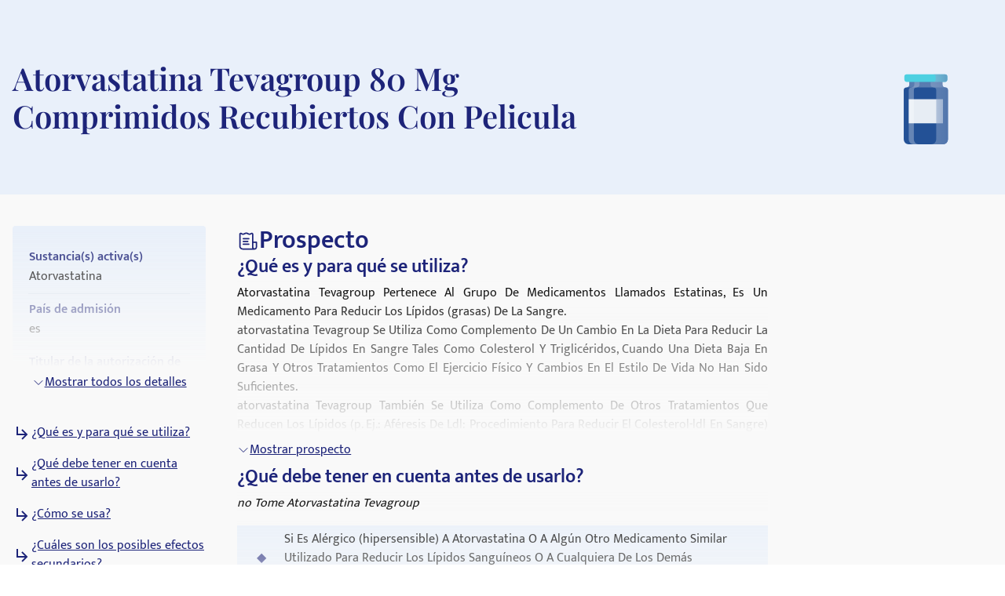

--- FILE ---
content_type: text/html; charset=utf-8
request_url: https://medikamio.com/es-es/medicamentos/atorvastatina-tevagroup-80-mg-comprimidos-recubiertos-con-pelicula/pil
body_size: 52716
content:
<!DOCTYPE html><html  lang="es" data-capo=""><head><meta charset="utf-8">
<meta name="viewport" content="width=device-width, initial-scale=1">
<title>Atorvastatina Tevagroup 80 Mg Comprimidos Recubiertos Con Pelicula</title>
<style>*,:after,:before{border:0 solid #e5e7eb;box-sizing:border-box}:after,:before{--tw-content:""}:host,html{line-height:1.5;-webkit-text-size-adjust:100%;font-family:Mukta,sans-serif;font-feature-settings:normal;font-variation-settings:normal;-moz-tab-size:4;-o-tab-size:4;tab-size:4;-webkit-tap-highlight-color:transparent}body{line-height:inherit;margin:0}hr{border-top-width:1px;color:inherit;height:0}abbr:where([title]){-webkit-text-decoration:underline dotted;text-decoration:underline dotted}h1,h2,h3,h4,h5,h6{font-size:inherit;font-weight:inherit}a{color:inherit;text-decoration:inherit}b,strong{font-weight:bolder}code,kbd,pre,samp{font-family:ui-monospace,SFMono-Regular,Menlo,Monaco,Consolas,Liberation Mono,Courier New,monospace;font-feature-settings:normal;font-size:1em;font-variation-settings:normal}small{font-size:80%}sub,sup{font-size:75%;line-height:0;position:relative;vertical-align:baseline}sub{bottom:-.25em}sup{top:-.5em}table{border-collapse:collapse;border-color:inherit;text-indent:0}button,input,optgroup,select,textarea{color:inherit;font-family:inherit;font-feature-settings:inherit;font-size:100%;font-variation-settings:inherit;font-weight:inherit;line-height:inherit;margin:0;padding:0}button,select{text-transform:none}[type=button],[type=reset],[type=submit],button{-webkit-appearance:button;background-color:transparent;background-image:none}:-moz-focusring{outline:auto}:-moz-ui-invalid{box-shadow:none}progress{vertical-align:baseline}::-webkit-inner-spin-button,::-webkit-outer-spin-button{height:auto}[type=search]{-webkit-appearance:textfield;outline-offset:-2px}::-webkit-search-decoration{-webkit-appearance:none}::-webkit-file-upload-button{-webkit-appearance:button;font:inherit}summary{display:list-item}blockquote,dd,dl,figure,h1,h2,h3,h4,h5,h6,hr,p,pre{margin:0}fieldset{margin:0}fieldset,legend{padding:0}menu,ol,ul{list-style:none;margin:0;padding:0}dialog{padding:0}textarea{resize:vertical}input::-moz-placeholder,textarea::-moz-placeholder{color:#9ca3af;opacity:1}input::placeholder,textarea::placeholder{color:#9ca3af;opacity:1}[role=button],button{cursor:pointer}:disabled{cursor:default}audio,canvas,embed,iframe,img,object,svg,video{display:block;vertical-align:middle}img,video{height:auto;max-width:100%}[hidden]{display:none}[multiple],[type=date],[type=datetime-local],[type=email],[type=month],[type=number],[type=password],[type=search],[type=tel],[type=text],[type=time],[type=url],[type=week],input:where(:not([type])),select,textarea{-webkit-appearance:none;-moz-appearance:none;appearance:none;background-color:#fff;border-color:#6b7280;border-radius:0;border-width:1px;font-size:1rem;line-height:1.5rem;padding:.5rem .75rem;--tw-shadow:0 0 #0000}[multiple]:focus,[type=date]:focus,[type=datetime-local]:focus,[type=email]:focus,[type=month]:focus,[type=number]:focus,[type=password]:focus,[type=search]:focus,[type=tel]:focus,[type=text]:focus,[type=time]:focus,[type=url]:focus,[type=week]:focus,input:where(:not([type])):focus,select:focus,textarea:focus{outline:2px solid transparent;outline-offset:2px;--tw-ring-inset:var(--tw-empty,   );--tw-ring-offset-width:0px;--tw-ring-offset-color:#fff;--tw-ring-color:#2563eb;--tw-ring-offset-shadow:var(--tw-ring-inset) 0 0 0 var(--tw-ring-offset-width) var(--tw-ring-offset-color);--tw-ring-shadow:var(--tw-ring-inset) 0 0 0 calc(1px + var(--tw-ring-offset-width)) var(--tw-ring-color);border-color:#2563eb;box-shadow:var(--tw-ring-offset-shadow),var(--tw-ring-shadow),var(--tw-shadow)}input::-moz-placeholder,textarea::-moz-placeholder{color:#6b7280;opacity:1}input::placeholder,textarea::placeholder{color:#6b7280;opacity:1}::-webkit-datetime-edit-fields-wrapper{padding:0}::-webkit-date-and-time-value{min-height:1.5em;text-align:inherit}::-webkit-datetime-edit{display:inline-flex}::-webkit-datetime-edit,::-webkit-datetime-edit-day-field,::-webkit-datetime-edit-hour-field,::-webkit-datetime-edit-meridiem-field,::-webkit-datetime-edit-millisecond-field,::-webkit-datetime-edit-minute-field,::-webkit-datetime-edit-month-field,::-webkit-datetime-edit-second-field,::-webkit-datetime-edit-year-field{padding-bottom:0;padding-top:0}select{background-image:url("data:image/svg+xml;charset=utf-8,%3Csvg xmlns='http://www.w3.org/2000/svg' fill='none' viewBox='0 0 20 20'%3E%3Cpath stroke='%236b7280' stroke-linecap='round' stroke-linejoin='round' stroke-width='1.5' d='m6 8 4 4 4-4'/%3E%3C/svg%3E");background-position:right .5rem center;background-repeat:no-repeat;background-size:1.5em 1.5em;padding-right:2.5rem;-webkit-print-color-adjust:exact;print-color-adjust:exact}[multiple],[size]:where(select:not([size="1"])){background-image:none;background-position:0 0;background-repeat:unset;background-size:initial;padding-right:.75rem;-webkit-print-color-adjust:unset;print-color-adjust:unset}[type=checkbox],[type=radio]{-webkit-appearance:none;-moz-appearance:none;appearance:none;background-color:#fff;background-origin:border-box;border-color:#6b7280;border-width:1px;color:#2563eb;display:inline-block;flex-shrink:0;height:1rem;padding:0;-webkit-print-color-adjust:exact;print-color-adjust:exact;-webkit-user-select:none;-moz-user-select:none;user-select:none;vertical-align:middle;width:1rem;--tw-shadow:0 0 #0000}[type=checkbox]{border-radius:0}[type=radio]{border-radius:100%}[type=checkbox]:focus,[type=radio]:focus{outline:2px solid transparent;outline-offset:2px;--tw-ring-inset:var(--tw-empty,   );--tw-ring-offset-width:2px;--tw-ring-offset-color:#fff;--tw-ring-color:#2563eb;--tw-ring-offset-shadow:var(--tw-ring-inset) 0 0 0 var(--tw-ring-offset-width) var(--tw-ring-offset-color);--tw-ring-shadow:var(--tw-ring-inset) 0 0 0 calc(2px + var(--tw-ring-offset-width)) var(--tw-ring-color);box-shadow:var(--tw-ring-offset-shadow),var(--tw-ring-shadow),var(--tw-shadow)}[type=checkbox]:checked,[type=radio]:checked{background-color:currentColor;background-position:50%;background-repeat:no-repeat;background-size:100% 100%;border-color:transparent}[type=checkbox]:checked{background-image:url("data:image/svg+xml;charset=utf-8,%3Csvg xmlns='http://www.w3.org/2000/svg' fill='%23fff' viewBox='0 0 16 16'%3E%3Cpath d='M12.207 4.793a1 1 0 0 1 0 1.414l-5 5a1 1 0 0 1-1.414 0l-2-2a1 1 0 0 1 1.414-1.414L6.5 9.086l4.293-4.293a1 1 0 0 1 1.414 0'/%3E%3C/svg%3E")}@media (forced-colors:active) {[type=checkbox]:checked{-webkit-appearance:auto;-moz-appearance:auto;appearance:auto}}[type=radio]:checked{background-image:url("data:image/svg+xml;charset=utf-8,%3Csvg xmlns='http://www.w3.org/2000/svg' fill='%23fff' viewBox='0 0 16 16'%3E%3Ccircle cx='8' cy='8' r='3'/%3E%3C/svg%3E")}@media (forced-colors:active) {[type=radio]:checked{-webkit-appearance:auto;-moz-appearance:auto;appearance:auto}}[type=checkbox]:checked:focus,[type=checkbox]:checked:hover,[type=radio]:checked:focus,[type=radio]:checked:hover{background-color:currentColor;border-color:transparent}[type=checkbox]:indeterminate{background-color:currentColor;background-image:url("data:image/svg+xml;charset=utf-8,%3Csvg xmlns='http://www.w3.org/2000/svg' fill='none' viewBox='0 0 16 16'%3E%3Cpath stroke='%23fff' stroke-linecap='round' stroke-linejoin='round' stroke-width='2' d='M4 8h8'/%3E%3C/svg%3E");background-position:50%;background-repeat:no-repeat;background-size:100% 100%;border-color:transparent}@media (forced-colors:active) {[type=checkbox]:indeterminate{-webkit-appearance:auto;-moz-appearance:auto;appearance:auto}}[type=checkbox]:indeterminate:focus,[type=checkbox]:indeterminate:hover{background-color:currentColor;border-color:transparent}[type=file]{background:unset;border-color:inherit;border-radius:0;border-width:0;font-size:unset;line-height:inherit;padding:0}[type=file]:focus{outline:1px solid ButtonText;outline:1px auto -webkit-focus-ring-color}*,:after,:before{--tw-border-spacing-x:0;--tw-border-spacing-y:0;--tw-translate-x:0;--tw-translate-y:0;--tw-rotate:0;--tw-skew-x:0;--tw-skew-y:0;--tw-scale-x:1;--tw-scale-y:1;--tw-pan-x: ;--tw-pan-y: ;--tw-pinch-zoom: ;--tw-scroll-snap-strictness:proximity;--tw-gradient-from-position: ;--tw-gradient-via-position: ;--tw-gradient-to-position: ;--tw-ordinal: ;--tw-slashed-zero: ;--tw-numeric-figure: ;--tw-numeric-spacing: ;--tw-numeric-fraction: ;--tw-ring-inset: ;--tw-ring-offset-width:0px;--tw-ring-offset-color:#fff;--tw-ring-color:rgba(59,130,246,.5);--tw-ring-offset-shadow:0 0 #0000;--tw-ring-shadow:0 0 #0000;--tw-shadow:0 0 #0000;--tw-shadow-colored:0 0 #0000;--tw-blur: ;--tw-brightness: ;--tw-contrast: ;--tw-grayscale: ;--tw-hue-rotate: ;--tw-invert: ;--tw-saturate: ;--tw-sepia: ;--tw-drop-shadow: ;--tw-backdrop-blur: ;--tw-backdrop-brightness: ;--tw-backdrop-contrast: ;--tw-backdrop-grayscale: ;--tw-backdrop-hue-rotate: ;--tw-backdrop-invert: ;--tw-backdrop-opacity: ;--tw-backdrop-saturate: ;--tw-backdrop-sepia: }::backdrop{--tw-border-spacing-x:0;--tw-border-spacing-y:0;--tw-translate-x:0;--tw-translate-y:0;--tw-rotate:0;--tw-skew-x:0;--tw-skew-y:0;--tw-scale-x:1;--tw-scale-y:1;--tw-pan-x: ;--tw-pan-y: ;--tw-pinch-zoom: ;--tw-scroll-snap-strictness:proximity;--tw-gradient-from-position: ;--tw-gradient-via-position: ;--tw-gradient-to-position: ;--tw-ordinal: ;--tw-slashed-zero: ;--tw-numeric-figure: ;--tw-numeric-spacing: ;--tw-numeric-fraction: ;--tw-ring-inset: ;--tw-ring-offset-width:0px;--tw-ring-offset-color:#fff;--tw-ring-color:rgba(59,130,246,.5);--tw-ring-offset-shadow:0 0 #0000;--tw-ring-shadow:0 0 #0000;--tw-shadow:0 0 #0000;--tw-shadow-colored:0 0 #0000;--tw-blur: ;--tw-brightness: ;--tw-contrast: ;--tw-grayscale: ;--tw-hue-rotate: ;--tw-invert: ;--tw-saturate: ;--tw-sepia: ;--tw-drop-shadow: ;--tw-backdrop-blur: ;--tw-backdrop-brightness: ;--tw-backdrop-contrast: ;--tw-backdrop-grayscale: ;--tw-backdrop-hue-rotate: ;--tw-backdrop-invert: ;--tw-backdrop-opacity: ;--tw-backdrop-saturate: ;--tw-backdrop-sepia: }.container{margin-left:auto;margin-right:auto;padding-left:1rem;padding-right:1rem;width:100%}@media (min-width:640px){.container{max-width:640px}}@media (min-width:768px){.container{max-width:768px}}@media (min-width:1024px){.container{max-width:1024px}}@media (min-width:1280px){.container{max-width:1280px}}@media (min-width:1536px){.container{max-width:1536px}}.sr-only{height:1px;margin:-1px;overflow:hidden;padding:0;position:absolute;width:1px;clip:rect(0,0,0,0);border-width:0;white-space:nowrap}.static{position:static}.fixed{position:fixed}.absolute{position:absolute}.relative{position:relative}.sticky{position:sticky}.bottom-0{bottom:0}.bottom-1{bottom:.25rem}.left-0{left:0}.left-5{left:1.25rem}.right-0{right:0}.right-2{right:.5rem}.right-4{right:1rem}.right-5{right:1.25rem}.top-0{top:0}.top-10{top:2.5rem}.top-12{top:3rem}.top-5{top:1.25rem}.z-0{z-index:0}.z-10{z-index:10}.z-20{z-index:20}.z-\[101\]{z-index:101}.order-1{order:1}.col-span-2{grid-column:span 2/span 2}.float-right{float:right}.float-left{float:left}.m-4{margin:1rem}.mx-auto{margin-left:auto;margin-right:auto}.my-10{margin-bottom:2.5rem;margin-top:2.5rem}.my-3{margin-bottom:.75rem;margin-top:.75rem}.my-4{margin-bottom:1rem;margin-top:1rem}.my-6{margin-bottom:1.5rem;margin-top:1.5rem}.mb-10{margin-bottom:2.5rem}.mb-12{margin-bottom:3rem}.mb-2{margin-bottom:.5rem}.mb-3{margin-bottom:.75rem}.mb-4{margin-bottom:1rem}.mb-5{margin-bottom:1.25rem}.mb-6{margin-bottom:1.5rem}.mb-8{margin-bottom:2rem}.ml-1{margin-left:.25rem}.ml-2{margin-left:.5rem}.ml-4{margin-left:1rem}.ml-6{margin-left:1.5rem}.mr-1{margin-right:.25rem}.mr-10{margin-right:2.5rem}.mr-2{margin-right:.5rem}.mr-6{margin-right:1.5rem}.mt-1{margin-top:.25rem}.mt-10{margin-top:2.5rem}.mt-16{margin-top:4rem}.mt-2{margin-top:.5rem}.mt-3{margin-top:.75rem}.mt-3\.5{margin-top:.875rem}.mt-4{margin-top:1rem}.mt-5{margin-top:1.25rem}.mt-6{margin-top:1.5rem}.mt-8{margin-top:2rem}.block{display:block}.inline-block{display:inline-block}.flex{display:flex}.table{display:table}.grid{display:grid}.hidden{display:none}.aspect-video{aspect-ratio:16/9}.size-6{height:1.5rem;width:1.5rem}.\!h-\[32px\]{height:32px!important}.h-10{height:2.5rem}.h-4{height:1rem}.h-6{height:1.5rem}.h-7{height:1.75rem}.h-8{height:2rem}.h-\[100px\]{height:100px}.h-\[120px\]{height:120px}.h-\[130px\]{height:130px}.h-\[13px\]{height:13px}.h-\[144px\]{height:144px}.h-\[180px\]{height:180px}.h-\[200px\]{height:200px}.h-\[300px\]{height:300px}.h-\[32px\]{height:32px}.h-\[340px\]{height:340px}.h-\[50px\]{height:50px}.h-\[52px\]{height:52px}.h-\[60px\]{height:60px}.h-\[620px\]{height:620px}.h-\[72px\]{height:72px}.h-\[80px\]{height:80px}.h-\[85px\]{height:85px}.h-full{height:100%}.h-screen{height:100vh}.max-h-0{max-height:0}.max-h-\[200px\]{max-height:200px}.max-h-\[400px\]{max-height:400px}.max-h-\[5000px\]{max-height:5000px}.min-h-screen{min-height:100vh}.w-1\/4{width:25%}.w-10{width:2.5rem}.w-3\/4{width:75%}.w-4{width:1rem}.w-40{width:10rem}.w-5\/12{width:41.666667%}.w-6{width:1.5rem}.w-7{width:1.75rem}.w-8{width:2rem}.w-\[100px\]{width:100px}.w-\[120px\]{width:120px}.w-\[13px\]{width:13px}.w-\[144px\]{width:144px}.w-\[160px\]{width:160px}.w-\[180px\]{width:180px}.w-\[500px\]{width:500px}.w-\[50px\]{width:50px}.w-\[52px\]{width:52px}.w-\[60px\]{width:60px}.w-\[80\%\]{width:80%}.w-\[80px\]{width:80px}.w-auto{width:auto}.w-full{width:100%}.w-screen{width:100vw}.max-w-\[1536px\]{max-width:1536px}.max-w-\[320px\]{max-width:320px}.max-w-\[480px\]{max-width:480px}.max-w-\[720px\]{max-width:720px}.max-w-screen-md{max-width:768px}.flex-1{flex:1 1 0%}.flex-shrink{flex-shrink:1}.flex-shrink-0{flex-shrink:0}.flex-grow{flex-grow:1}.origin-top-right{transform-origin:top right}.translate-x-\[1\.5px\]{--tw-translate-x:1.5px}.rotate-180,.translate-x-\[1\.5px\]{transform:translate(var(--tw-translate-x),var(--tw-translate-y)) rotate(var(--tw-rotate)) skewX(var(--tw-skew-x)) skewY(var(--tw-skew-y)) scaleX(var(--tw-scale-x)) scaleY(var(--tw-scale-y))}.rotate-180{--tw-rotate:180deg}.transform{transform:translate(var(--tw-translate-x),var(--tw-translate-y)) rotate(var(--tw-rotate)) skewX(var(--tw-skew-x)) skewY(var(--tw-skew-y)) scaleX(var(--tw-scale-x)) scaleY(var(--tw-scale-y))}.transform-gpu{transform:translate3d(var(--tw-translate-x),var(--tw-translate-y),0) rotate(var(--tw-rotate)) skewX(var(--tw-skew-x)) skewY(var(--tw-skew-y)) scaleX(var(--tw-scale-x)) scaleY(var(--tw-scale-y))}.cursor-pointer{cursor:pointer}.select-none{-webkit-user-select:none;-moz-user-select:none;user-select:none}.snap-x{scroll-snap-type:x var(--tw-scroll-snap-strictness)}.snap-start{scroll-snap-align:start}.snap-center{scroll-snap-align:center}.list-outside{list-style-position:outside}.grid-cols-2{grid-template-columns:repeat(2,minmax(0,1fr))}.grid-cols-3{grid-template-columns:repeat(3,minmax(0,1fr))}.flex-row-reverse{flex-direction:row-reverse}.flex-col{flex-direction:column}.flex-col-reverse{flex-direction:column-reverse}.flex-wrap{flex-wrap:wrap}.items-start{align-items:flex-start}.items-center{align-items:center}.items-stretch{align-items:stretch}.\!justify-start{justify-content:flex-start!important}.justify-start{justify-content:flex-start}.justify-end{justify-content:flex-end}.justify-center{justify-content:center}.justify-between{justify-content:space-between}.gap-10{gap:2.5rem}.gap-2{gap:.5rem}.gap-3{gap:.75rem}.gap-4{gap:1rem}.gap-5{gap:1.25rem}.gap-6{gap:1.5rem}.gap-8{gap:2rem}.space-x-4>:not([hidden])~:not([hidden]){--tw-space-x-reverse:0;margin-left:calc(1rem*(1 - var(--tw-space-x-reverse)));margin-right:calc(1rem*var(--tw-space-x-reverse))}.space-y-4>:not([hidden])~:not([hidden]){--tw-space-y-reverse:0;margin-bottom:calc(1rem*var(--tw-space-y-reverse));margin-top:calc(1rem*(1 - var(--tw-space-y-reverse)))}.self-end{align-self:flex-end}.overflow-hidden{overflow:hidden}.overflow-x-scroll{overflow-x:scroll}.overflow-y-scroll{overflow-y:scroll}.rounded{border-radius:.25rem}.rounded-full{border-radius:9999px}.rounded-md{border-radius:.375rem}.rounded-sm{border-radius:.125rem}.border{border-width:1px}.border-b{border-bottom-width:1px}.border-r{border-right-width:1px}.border-none{border-style:none}.border-blue-dark{--tw-border-opacity:1;border-color:rgb(29 36 121/var(--tw-border-opacity))}.border-blue-light{--tw-border-opacity:1;border-color:rgb(233 240 250/var(--tw-border-opacity))}.border-gray-light{--tw-border-opacity:1;border-color:rgb(217 226 239/var(--tw-border-opacity))}.border-gray-medium{--tw-border-opacity:1;border-color:rgb(141 143 171/var(--tw-border-opacity))}.border-petrol{--tw-border-opacity:1;border-color:rgb(71 112 129/var(--tw-border-opacity))}.border-transparent{border-color:transparent}.border-opacity-20{--tw-border-opacity:0.2}.bg-background{--tw-bg-opacity:1;background-color:rgb(249 249 249/var(--tw-bg-opacity))}.bg-blue-200{--tw-bg-opacity:1;background-color:rgb(191 219 254/var(--tw-bg-opacity))}.bg-blue-dark{--tw-bg-opacity:1;background-color:rgb(29 36 121/var(--tw-bg-opacity))}.bg-blue-light{--tw-bg-opacity:1;background-color:rgb(233 240 250/var(--tw-bg-opacity))}.bg-gray-light{--tw-bg-opacity:1;background-color:rgb(217 226 239/var(--tw-bg-opacity))}.bg-petrol{--tw-bg-opacity:1;background-color:rgb(71 112 129/var(--tw-bg-opacity))}.bg-transparent{background-color:transparent}.bg-white{--tw-bg-opacity:1;background-color:rgb(255 255 255/var(--tw-bg-opacity))}.bg-gradient-to-b{background-image:linear-gradient(to bottom,var(--tw-gradient-stops))}.from-transparent{--tw-gradient-from:transparent var(--tw-gradient-from-position);--tw-gradient-to:transparent var(--tw-gradient-to-position);--tw-gradient-stops:var(--tw-gradient-from),var(--tw-gradient-to)}.to-background{--tw-gradient-to:#f9f9f9 var(--tw-gradient-to-position)}.\!object-contain{-o-object-fit:contain!important;object-fit:contain!important}.object-contain{-o-object-fit:contain;object-fit:contain}.object-cover{-o-object-fit:cover;object-fit:cover}.p-10{padding:2.5rem}.p-2{padding:.5rem}.p-3{padding:.75rem}.p-4{padding:1rem}.p-5{padding:1.25rem}.p-6{padding:1.5rem}.\!px-4{padding-left:1rem!important;padding-right:1rem!important}.px-1{padding-left:.25rem;padding-right:.25rem}.px-1\.5{padding-left:.375rem;padding-right:.375rem}.px-10{padding-left:2.5rem;padding-right:2.5rem}.px-2{padding-left:.5rem;padding-right:.5rem}.px-3{padding-left:.75rem;padding-right:.75rem}.px-4{padding-left:1rem;padding-right:1rem}.px-6{padding-left:1.5rem;padding-right:1.5rem}.px-8{padding-left:2rem;padding-right:2rem}.py-1{padding-bottom:.25rem;padding-top:.25rem}.py-10{padding-bottom:2.5rem;padding-top:2.5rem}.py-2{padding-bottom:.5rem;padding-top:.5rem}.py-20{padding-bottom:5rem;padding-top:5rem}.py-3{padding-bottom:.75rem;padding-top:.75rem}.py-4{padding-bottom:1rem;padding-top:1rem}.py-5{padding-bottom:1.25rem;padding-top:1.25rem}.py-6{padding-bottom:1.5rem;padding-top:1.5rem}.py-8{padding-bottom:2rem;padding-top:2rem}.pb-0{padding-bottom:0}.pb-2{padding-bottom:.5rem}.pb-4{padding-bottom:1rem}.pl-4{padding-left:1rem}.pl-6{padding-left:1.5rem}.pr-2{padding-right:.5rem}.pt-10{padding-top:2.5rem}.pt-4{padding-top:1rem}.pt-\[80px\]{padding-top:80px}.text-left{text-align:left}.text-center{text-align:center}.text-right{text-align:right}.font-serif{font-family:Playfair Display,serif}.\!text-p-14{font-size:14px!important;font-weight:400!important;line-height:21px!important}.text-base{font-size:16px;font-weight:400;line-height:24px}.text-h1-mobile{font-size:28px;font-weight:700;line-height:120%}.text-h2{font-size:32px;font-weight:600;line-height:120%}.text-h2-mobile{font-size:24px;font-weight:700;line-height:120%}.text-h3{font-size:24px;font-weight:600;line-height:28px}.text-h3-mobile{font-size:20px;font-weight:700;line-height:120%}.text-h4{font-size:20px;font-weight:600;line-height:24px}.text-h4-mobile{font-size:18px;font-weight:600;line-height:120%}.text-h5{line-height:140%}.text-h5,.text-h5-mobile{font-size:16px;font-weight:600}.text-h5-mobile{line-height:120%}.text-h6{font-size:14px;font-weight:600;line-height:140%}.text-header{font-size:20px;font-weight:400;line-height:140%}.text-lg{font-size:1.125rem;line-height:1.75rem}.text-p-14{font-size:14px;font-weight:400;line-height:21px}.text-sm{font-size:.875rem;line-height:1.25rem}.font-bold{font-weight:700}.font-medium{font-weight:500}.font-normal{font-weight:400}.font-semibold{font-weight:600}.\!text-white{--tw-text-opacity:1!important;color:rgb(255 255 255/var(--tw-text-opacity))!important}.text-black{--tw-text-opacity:1;color:rgb(0 0 0/var(--tw-text-opacity))}.text-blue-600{--tw-text-opacity:1;color:rgb(37 99 235/var(--tw-text-opacity))}.text-blue-dark{--tw-text-opacity:1;color:rgb(29 36 121/var(--tw-text-opacity))}.text-gray-600{--tw-text-opacity:1;color:rgb(75 85 99/var(--tw-text-opacity))}.text-gray-700{--tw-text-opacity:1;color:rgb(55 65 81/var(--tw-text-opacity))}.text-gray-900{--tw-text-opacity:1;color:rgb(17 24 39/var(--tw-text-opacity))}.text-gray-dark{--tw-text-opacity:1;color:rgb(74 74 74/var(--tw-text-opacity))}.text-gray-medium{--tw-text-opacity:1;color:rgb(141 143 171/var(--tw-text-opacity))}.text-petrol{--tw-text-opacity:1;color:rgb(71 112 129/var(--tw-text-opacity))}.text-white{--tw-text-opacity:1;color:rgb(255 255 255/var(--tw-text-opacity))}.underline{text-decoration-line:underline}.placeholder-blue-dark::-moz-placeholder{--tw-placeholder-opacity:1;color:rgb(29 36 121/var(--tw-placeholder-opacity))}.placeholder-blue-dark::placeholder{--tw-placeholder-opacity:1;color:rgb(29 36 121/var(--tw-placeholder-opacity))}.placeholder-opacity-70::-moz-placeholder{--tw-placeholder-opacity:0.7}.placeholder-opacity-70::placeholder{--tw-placeholder-opacity:0.7}.shadow{--tw-shadow:0 1px 3px 0 rgba(0,0,0,.1),0 1px 2px -1px rgba(0,0,0,.1);--tw-shadow-colored:0 1px 3px 0 var(--tw-shadow-color),0 1px 2px -1px var(--tw-shadow-color)}.shadow,.shadow-lg{box-shadow:var(--tw-ring-offset-shadow,0 0 #0000),var(--tw-ring-shadow,0 0 #0000),var(--tw-shadow)}.shadow-lg{--tw-shadow:0 10px 15px -3px rgba(0,0,0,.1),0 4px 6px -4px rgba(0,0,0,.1);--tw-shadow-colored:0 10px 15px -3px var(--tw-shadow-color),0 4px 6px -4px var(--tw-shadow-color)}.outline{outline-style:solid}.ring-1{--tw-ring-offset-shadow:var(--tw-ring-inset) 0 0 0 var(--tw-ring-offset-width) var(--tw-ring-offset-color);--tw-ring-shadow:var(--tw-ring-inset) 0 0 0 calc(1px + var(--tw-ring-offset-width)) var(--tw-ring-color);box-shadow:var(--tw-ring-offset-shadow),var(--tw-ring-shadow),var(--tw-shadow,0 0 #0000)}.ring-black{--tw-ring-opacity:1;--tw-ring-color:rgb(0 0 0/var(--tw-ring-opacity))}.ring-opacity-5{--tw-ring-opacity:0.05}.filter{filter:var(--tw-blur) var(--tw-brightness) var(--tw-contrast) var(--tw-grayscale) var(--tw-hue-rotate) var(--tw-invert) var(--tw-saturate) var(--tw-sepia) var(--tw-drop-shadow)}.transition{transition-duration:.15s;transition-property:color,background-color,border-color,text-decoration-color,fill,stroke,opacity,box-shadow,transform,filter,-webkit-backdrop-filter;transition-property:color,background-color,border-color,text-decoration-color,fill,stroke,opacity,box-shadow,transform,filter,backdrop-filter;transition-property:color,background-color,border-color,text-decoration-color,fill,stroke,opacity,box-shadow,transform,filter,backdrop-filter,-webkit-backdrop-filter;transition-timing-function:cubic-bezier(.4,0,.2,1)}.duration-300{transition-duration:.3s}html{-webkit-font-smoothing:antialiased}.hover\:text-blue-800:hover{--tw-text-opacity:1;color:rgb(30 64 175/var(--tw-text-opacity))}.hover\:text-blue-dark:hover{--tw-text-opacity:1;color:rgb(29 36 121/var(--tw-text-opacity))}.focus\:border-0:focus{border-width:0}.focus\:outline-none:focus{outline:2px solid transparent;outline-offset:2px}.focus\:outline-0:focus{outline-width:0}.focus\:ring-0:focus{--tw-ring-offset-shadow:var(--tw-ring-inset) 0 0 0 var(--tw-ring-offset-width) var(--tw-ring-offset-color);--tw-ring-shadow:var(--tw-ring-inset) 0 0 0 calc(var(--tw-ring-offset-width)) var(--tw-ring-color);box-shadow:var(--tw-ring-offset-shadow),var(--tw-ring-shadow),var(--tw-shadow,0 0 #0000)}.group:hover .group-hover\:scale-110{--tw-scale-x:1.1;--tw-scale-y:1.1;transform:translate(var(--tw-translate-x),var(--tw-translate-y)) rotate(var(--tw-rotate)) skewX(var(--tw-skew-x)) skewY(var(--tw-skew-y)) scaleX(var(--tw-scale-x)) scaleY(var(--tw-scale-y))}@media (min-width:768px){.md\:col-span-1{grid-column:span 1/span 1}.md\:block{display:block}.md\:flex{display:flex}.md\:grid{display:grid}.md\:hidden{display:none}.md\:aspect-video{aspect-ratio:16/9}.md\:h-\[100px\]{height:100px}.md\:h-full{height:100%}.md\:w-1\/2{width:50%}.md\:w-3\/4{width:75%}.md\:w-\[100px\]{width:100px}.md\:w-\[130px\]{width:130px}.md\:w-auto{width:auto}.md\:w-full{width:100%}.md\:min-w-\[250px\]{min-width:250px}.md\:max-w-\[33\%\]{max-width:33%}.md\:grid-cols-2{grid-template-columns:repeat(2,minmax(0,1fr))}.md\:grid-cols-3{grid-template-columns:repeat(3,minmax(0,1fr))}.md\:flex-row{flex-direction:row}.md\:flex-col{flex-direction:column}.md\:items-start{align-items:flex-start}.md\:items-center{align-items:center}.md\:justify-end{justify-content:flex-end}.md\:justify-center{justify-content:center}.md\:gap-0{gap:0}.md\:gap-10{gap:2.5rem}.md\:gap-16{gap:4rem}.md\:gap-8{gap:2rem}.md\:overflow-hidden{overflow:hidden}.md\:p-5{padding:1.25rem}.md\:px-4{padding-left:1rem;padding-right:1rem}.md\:px-6{padding-left:1.5rem;padding-right:1.5rem}.md\:py-12{padding-bottom:3rem;padding-top:3rem}.md\:py-16{padding-bottom:4rem;padding-top:4rem}.md\:py-2{padding-bottom:.5rem;padding-top:.5rem}.md\:py-4{padding-bottom:1rem;padding-top:1rem}.md\:font-serif{font-family:Playfair Display,serif}.md\:text-h1{font-size:40px}.md\:text-h1,.md\:text-h2{font-weight:600;line-height:120%}.md\:text-h2{font-size:32px}.md\:text-h3{font-size:24px;font-weight:600;line-height:28px}.md\:text-h4{font-size:20px;font-weight:600;line-height:24px}.md\:text-h5{font-size:16px;font-weight:600;line-height:140%}}@media (min-width:1024px){.lg\:absolute{position:absolute}.lg\:col-span-2{grid-column:span 2/span 2}.lg\:col-span-5{grid-column:span 5/span 5}.lg\:row-span-2{grid-row:span 2/span 2}.lg\:mt-0{margin-top:0}.lg\:mt-10{margin-top:2.5rem}.lg\:block{display:block}.lg\:flex{display:flex}.lg\:hidden{display:none}.lg\:h-\[200px\]{height:200px}.lg\:h-\[80px\]{height:80px}.lg\:h-full{height:100%}.lg\:w-\[400px\]{width:400px}.lg\:w-auto{width:auto}.lg\:max-w-\[320px\]{max-width:320px}.lg\:max-w-\[80\%\]{max-width:80%}.lg\:grid-cols-2{grid-template-columns:repeat(2,minmax(0,1fr))}.lg\:grid-cols-3{grid-template-columns:repeat(3,minmax(0,1fr))}.lg\:grid-cols-4{grid-template-columns:repeat(4,minmax(0,1fr))}.lg\:grid-cols-5{grid-template-columns:repeat(5,minmax(0,1fr))}.lg\:grid-cols-9{grid-template-columns:repeat(9,minmax(0,1fr))}.lg\:flex-row{flex-direction:row}.lg\:items-center{align-items:center}.lg\:justify-center{justify-content:center}.lg\:gap-20{gap:5rem}.lg\:gap-6{gap:1.5rem}.lg\:gap-8{gap:2rem}.lg\:border-t{border-top-width:1px}.lg\:border-none{border-style:none}.lg\:bg-transparent{background-color:transparent}.lg\:bg-white{--tw-bg-opacity:1;background-color:rgb(255 255 255/var(--tw-bg-opacity))}.lg\:p-2{padding:.5rem}.lg\:p-2\.5{padding:.625rem}.lg\:p-6{padding:1.5rem}.lg\:px-6{padding-left:1.5rem;padding-right:1.5rem}.lg\:py-20{padding-bottom:5rem;padding-top:5rem}.lg\:py-4{padding-bottom:1rem;padding-top:1rem}.lg\:py-7{padding-bottom:1.75rem;padding-top:1.75rem}.lg\:py-8{padding-bottom:2rem;padding-top:2rem}.lg\:pt-0{padding-top:0}.lg\:pt-\[115px\]{padding-top:115px}.lg\:text-h2{font-size:32px;font-weight:600;line-height:120%}.lg\:text-h4{font-size:20px;font-weight:600;line-height:24px}.lg\:text-blue-dark{--tw-text-opacity:1;color:rgb(29 36 121/var(--tw-text-opacity))}}@media (min-width:1280px){.xl\:inline{display:inline}.xl\:w-\[600px\]{width:600px}.xl\:min-w-\[300px\]{min-width:300px}.xl\:gap-16{gap:4rem}}@media (min-width:1536px){.\32xl\:grid-cols-2{grid-template-columns:repeat(2,minmax(0,1fr))}}</style>
<style>@charset "UTF-8";.content-container{max-width:1000px!important}.content h1:first-child,.content h2:first-child,.content h3:first-child,.content h4:first-child,.content h5:first-child{margin-top:0}.content a{text-decoration-line:underline}.content a,.content h1{--tw-text-opacity:1;color:rgb(29 36 121/var(--tw-text-opacity))}.content h1{font-size:28px;font-weight:700;line-height:120%;margin-bottom:.5rem;margin-top:1rem}@media (min-width:768px){.content h1{font-size:40px;font-weight:600;line-height:120%}}.content h2{font-size:24px;font-weight:700;line-height:120%;margin-bottom:1rem;margin-top:2rem;--tw-text-opacity:1;color:rgb(29 36 121/var(--tw-text-opacity))}@media (min-width:768px){.content h2{font-size:32px;font-weight:600;line-height:120%}}.content h3{font-size:20px;font-weight:700;line-height:120%;margin-bottom:.5rem;margin-top:1rem;--tw-text-opacity:1;color:rgb(29 36 121/var(--tw-text-opacity))}@media (min-width:768px){.content h3{font-size:24px;font-weight:600;line-height:28px}}.content h4{font-size:18px;font-weight:600;line-height:120%;margin-bottom:.5rem;margin-top:.75rem;--tw-text-opacity:1;color:rgb(29 36 121/var(--tw-text-opacity))}@media (min-width:768px){.content h4{font-size:20px;font-weight:600;line-height:24px}}.content h5{font-size:16px;font-weight:600;line-height:120%;margin-bottom:.5rem;margin-top:.5rem;--tw-text-opacity:1;color:rgb(29 36 121/var(--tw-text-opacity))}@media (min-width:768px){.content h5{font-size:16px;font-weight:600;line-height:140%}}.content p{margin-bottom:.5rem;margin-top:.5rem;text-align:justify}.content ol,.content table,.content ul{margin-bottom:1rem;margin-top:1rem}.content table{width:100%}.content blockquote{margin-bottom:.5rem;margin-top:.5rem;position:relative;--tw-bg-opacity:1;background-color:rgb(233 240 250/var(--tw-bg-opacity));font-style:italic;padding:.5rem 2rem}.content blockquote:before{background-image:url("data:image/svg+xml;charset=utf-8,%3Csvg xmlns='http://www.w3.org/2000/svg' width='17' height='14' fill='none' viewBox='0 0 17 14'%3E%3Cpath fill='%231D2479' d='M4.04 6.52q1.32.28 2.04 1.2.72.88.72 2.16T6 12.12q-.8.92-2.36.92-.6 0-1.28-.24A3 3 0 0 1 1.2 12q-.52-.6-.88-1.52Q0 9.56 0 8.24q0-1.36.44-2.6a8.7 8.7 0 0 1 1.2-2.32Q2.4 2.24 3.36 1.4t2-1.4l1.52 2.08a7.9 7.9 0 0 0-2.2 1.8A5.47 5.47 0 0 0 3.44 6.4zm9.44 0q1.32.28 2.04 1.2.72.88.72 2.16t-.8 2.24q-.8.92-2.36.92-.6 0-1.24-.24a3 3 0 0 1-1.16-.8q-.52-.6-.88-1.52-.32-.92-.32-2.24 0-1.36.44-2.6a9.4 9.4 0 0 1 1.16-2.32q.76-1.08 1.72-1.92t2-1.4l1.52 2.08a8.7 8.7 0 0 0-2.2 1.8 5.47 5.47 0 0 0-1.24 2.52z'/%3E%3C/svg%3E");background-repeat:no-repeat;bottom:0;content:"";display:block;height:1.25rem;left:.5rem;position:absolute;top:1rem;width:1.25rem}.content ol,.content ul{list-style:none}.content ol li,.content ul li{--tw-bg-opacity:1;background-color:rgb(233 240 250/var(--tw-bg-opacity));display:block;padding:6px 23px 6px 60px;position:relative}.content ol{counter-reset:counter}.content ol li{counter-increment:counter}.content ol li:before{--tw-bg-opacity:1;align-items:center;background-color:rgb(29 36 121/var(--tw-bg-opacity));color:#fff;content:counter(counter);display:flex;font-size:14px;font-weight:700;justify-content:center;position:absolute;--size:20px;height:var(--size);left:22px;line-height:var(--size);text-align:center;top:calc(50% - 10px);width:var(--size)}.content ul li:before{--tw-text-opacity:1;color:rgb(29 36 121/var(--tw-text-opacity));content:"◆";display:flex;height:100%;left:25px;position:absolute;top:0;width:60px;--align-items:center;--padding-top:0;align-items:var(--align-items);padding-top:var(--padding-top)}.content ul ul li:before{background-image:url("data:image/svg+xml;charset=utf-8,%3Csvg xmlns='http://www.w3.org/2000/svg' width='15' height='2' fill='none' viewBox='0 0 1 2'%3E%3Cpath fill='%231D2479' d='M0 0h15v2H0z'/%3E%3C/svg%3E");background-position:50%;background-repeat:no-repeat;background-size:90%;content:"";display:block;float:left;height:1em;margin-left:5px;top:50%;transform:translateY(-50%);transition:background-size .3s;-webkit-transition:background-size .3s;width:15px}.scrollbar-hide::-webkit-scrollbar{display:none}.scrollbar-hide{-ms-overflow-style:none;scrollbar-width:none}</style>
<style>@font-face{font-display:swap;font-family:Mukta;font-style:normal;font-weight:400;src:url(/_nuxt/Mukta-400-1.E-N4UH8Z.woff2) format("woff2");unicode-range:u+0900-097f,u+1cd0-1cf9,u+200c-200d,u+20a8,u+20b9,u+20f0,u+25cc,u+a830-a839,u+a8e0-a8ff,u+11b00-11b09}@font-face{font-display:swap;font-family:Mukta;font-style:normal;font-weight:400;src:url(/_nuxt/Mukta-400-2.DZLm6LIP.woff2) format("woff2");unicode-range:u+0100-02af,u+0304,u+0308,u+0329,u+1e00-1e9f,u+1ef2-1eff,u+2020,u+20a0-20ab,u+20ad-20c0,u+2113,u+2c60-2c7f,u+a720-a7ff}@font-face{font-display:swap;font-family:Mukta;font-style:normal;font-weight:400;src:url(/_nuxt/Mukta-400-3.D2pDlrOH.woff2) format("woff2");unicode-range:u+00??,u+0131,u+0152-0153,u+02bb-02bc,u+02c6,u+02da,u+02dc,u+0304,u+0308,u+0329,u+2000-206f,u+2074,u+20ac,u+2122,u+2191,u+2193,u+2212,u+2215,u+feff,u+fffd}@font-face{font-display:swap;font-family:Mukta;font-style:normal;font-weight:500;src:url(/_nuxt/Mukta-500-4.BDbIR81d.woff2) format("woff2");unicode-range:u+0900-097f,u+1cd0-1cf9,u+200c-200d,u+20a8,u+20b9,u+20f0,u+25cc,u+a830-a839,u+a8e0-a8ff,u+11b00-11b09}@font-face{font-display:swap;font-family:Mukta;font-style:normal;font-weight:500;src:url(/_nuxt/Mukta-500-5.DbNuw6gX.woff2) format("woff2");unicode-range:u+0100-02af,u+0304,u+0308,u+0329,u+1e00-1e9f,u+1ef2-1eff,u+2020,u+20a0-20ab,u+20ad-20c0,u+2113,u+2c60-2c7f,u+a720-a7ff}@font-face{font-display:swap;font-family:Mukta;font-style:normal;font-weight:500;src:url(/_nuxt/Mukta-500-6.B32dTvfd.woff2) format("woff2");unicode-range:u+00??,u+0131,u+0152-0153,u+02bb-02bc,u+02c6,u+02da,u+02dc,u+0304,u+0308,u+0329,u+2000-206f,u+2074,u+20ac,u+2122,u+2191,u+2193,u+2212,u+2215,u+feff,u+fffd}@font-face{font-display:swap;font-family:Mukta;font-style:normal;font-weight:600;src:url(/_nuxt/Mukta-600-7.jqxTiceK.woff2) format("woff2");unicode-range:u+0900-097f,u+1cd0-1cf9,u+200c-200d,u+20a8,u+20b9,u+20f0,u+25cc,u+a830-a839,u+a8e0-a8ff,u+11b00-11b09}@font-face{font-display:swap;font-family:Mukta;font-style:normal;font-weight:600;src:url(/_nuxt/Mukta-600-8.DMgjrAJz.woff2) format("woff2");unicode-range:u+0100-02af,u+0304,u+0308,u+0329,u+1e00-1e9f,u+1ef2-1eff,u+2020,u+20a0-20ab,u+20ad-20c0,u+2113,u+2c60-2c7f,u+a720-a7ff}@font-face{font-display:swap;font-family:Mukta;font-style:normal;font-weight:600;src:url(/_nuxt/Mukta-600-9.Bz-fyKhk.woff2) format("woff2");unicode-range:u+00??,u+0131,u+0152-0153,u+02bb-02bc,u+02c6,u+02da,u+02dc,u+0304,u+0308,u+0329,u+2000-206f,u+2074,u+20ac,u+2122,u+2191,u+2193,u+2212,u+2215,u+feff,u+fffd}@font-face{font-display:swap;font-family:Mukta;font-style:normal;font-weight:700;src:url(/_nuxt/Mukta-700-10.e2YNb9XD.woff2) format("woff2");unicode-range:u+0900-097f,u+1cd0-1cf9,u+200c-200d,u+20a8,u+20b9,u+20f0,u+25cc,u+a830-a839,u+a8e0-a8ff,u+11b00-11b09}@font-face{font-display:swap;font-family:Mukta;font-style:normal;font-weight:700;src:url(/_nuxt/Mukta-700-11.D6dyPfrD.woff2) format("woff2");unicode-range:u+0100-02af,u+0304,u+0308,u+0329,u+1e00-1e9f,u+1ef2-1eff,u+2020,u+20a0-20ab,u+20ad-20c0,u+2113,u+2c60-2c7f,u+a720-a7ff}@font-face{font-display:swap;font-family:Mukta;font-style:normal;font-weight:700;src:url(/_nuxt/Mukta-700-12.BDSoPHaJ.woff2) format("woff2");unicode-range:u+00??,u+0131,u+0152-0153,u+02bb-02bc,u+02c6,u+02da,u+02dc,u+0304,u+0308,u+0329,u+2000-206f,u+2074,u+20ac,u+2122,u+2191,u+2193,u+2212,u+2215,u+feff,u+fffd}@font-face{font-display:swap;font-family:Playfair Display;font-style:normal;font-weight:600;src:url(/_nuxt/Playfair_Display-600-13.Drpg-LIA.woff2) format("woff2");unicode-range:u+0301,u+0400-045f,u+0490-0491,u+04b0-04b1,u+2116}@font-face{font-display:swap;font-family:Playfair Display;font-style:normal;font-weight:600;src:url(/_nuxt/Playfair_Display-600-14.CabOgJsX.woff2) format("woff2");unicode-range:u+0102-0103,u+0110-0111,u+0128-0129,u+0168-0169,u+01a0-01a1,u+01af-01b0,u+0300-0301,u+0303-0304,u+0308-0309,u+0323,u+0329,u+1ea0-1ef9,u+20ab}@font-face{font-display:swap;font-family:Playfair Display;font-style:normal;font-weight:600;src:url(/_nuxt/Playfair_Display-600-15.Ce0DF62x.woff2) format("woff2");unicode-range:u+0100-02af,u+0304,u+0308,u+0329,u+1e00-1e9f,u+1ef2-1eff,u+2020,u+20a0-20ab,u+20ad-20c0,u+2113,u+2c60-2c7f,u+a720-a7ff}@font-face{font-display:swap;font-family:Playfair Display;font-style:normal;font-weight:600;src:url(/_nuxt/Playfair_Display-600-16.CHZ-UWfP.woff2) format("woff2");unicode-range:u+00??,u+0131,u+0152-0153,u+02bb-02bc,u+02c6,u+02da,u+02dc,u+0304,u+0308,u+0329,u+2000-206f,u+2074,u+20ac,u+2122,u+2191,u+2193,u+2212,u+2215,u+feff,u+fffd}</style>
<style>.overlay[data-v-61d72da8]{height:100%;left:0;overflow-x:hidden;position:fixed;top:0;transition:.5s;width:0;z-index:100}.overlay-content[data-v-61d72da8]{width:100%}</style>
<style>.image-placeholder{height:0;position:relative;width:100%}.image-placeholder img{height:100%;left:0;-o-object-fit:cover;object-fit:cover;position:absolute;top:0;width:100%}</style>
<style>.category-title[data-v-12a14a42]{font-size:20px;font-weight:700;line-height:24px;margin-bottom:1rem;--tw-text-opacity:1;color:rgb(29 36 121/var(--tw-text-opacity))}.category-hits .category-title[data-v-12a14a42]:not(:first-child){margin-top:30px}.category-hits .category-items[data-v-12a14a42]{color:#000;font-size:14px}.category-hits .category-items a[data-v-12a14a42]{align-items:center;color:#000;display:block;font-weight:500;margin:13px 0}.category-hits .category-items a span[data-v-12a14a42],.category-hits .category-items a[data-v-12a14a42]:hover{--tw-text-opacity:1;color:rgb(29 36 121/var(--tw-text-opacity))}.category-hits .category-items a span[data-v-12a14a42]{border:1px solid red;border-radius:5px;display:inline-block;margin-left:6px;padding:0 12px}.product-title[data-v-12a14a42]{font-size:16px;font-weight:700;--tw-text-opacity:1;color:rgb(29 36 121/var(--tw-text-opacity))}@media (max-width:760px){.product-title[data-v-12a14a42]{color:#000;font-size:14px}}.product-subtitle[data-v-12a14a42]{font-size:14px;--tw-text-opacity:1;color:rgb(29 36 121/var(--tw-text-opacity))}.product img[data-v-12a14a42]{flex-shrink:0;height:80px;margin-right:25px;width:80px}.dropdown-item[data-v-12a14a42]{padding:0!important}.dropdown-content[data-v-12a14a42]{max-height:620px;overflow:hidden;overflow-y:scroll;padding:30px;width:1000px;-ms-overflow-style:none;scrollbar-width:none}@media (max-width:760px){.dropdown-content[data-v-12a14a42]{padding:10px;width:auto}}.dropdown-content[data-v-12a14a42]::-webkit-scrollbar{display:none}.navbar-search-container .search-input[data-v-12a14a42]{outline:none;padding-left:40px;width:300px}.navbar-search-container .search-icon[data-v-12a14a42]{align-items:center;display:flex;font-size:16px;height:18px;justify-content:center;left:10px;position:absolute;top:15px;--tw-text-opacity:1;color:rgb(29 36 121/var(--tw-text-opacity))}.post img[data-v-12a14a42]{border-radius:5px}.search-container input[data-v-12a14a42]{background-color:#fff;border:none;border-radius:3px 0 0 3px;color:#000;font-size:16px;line-height:19px;padding-left:5px;width:260px}.search-container input[data-v-12a14a42]:focus{outline:none}</style>
<style>@media (min-width:1024px){.burguer-button[data-v-62bc9769]{display:none!important}}.burguer-button[data-v-62bc9769]{align-items:center;-webkit-appearance:none;-moz-appearance:none;appearance:none;background:none;border:none;cursor:pointer;display:flex;flex-direction:column;justify-content:center;outline:none;padding:0}.burguer-button>.bar[data-v-62bc9769]{background-color:#2f3b41;display:block;transition:opacity .2s ease-in,transform .2s ease-out}.burguer-button>.bar[data-v-62bc9769]:first-child{transform:translateY(-75%)}.burguer-button>.bar[data-v-62bc9769]:nth-child(2){margin:3px 0}.burguer-button>.bar[data-v-62bc9769]:nth-child(3){transform:translateY(75%)}.burguer-button.-active>.bar[data-v-62bc9769]:nth-child(2){margin:0;opacity:0}.burguer-button.-active>.bar[data-v-62bc9769]:first-child{transform:translateY(100%) rotate(45deg)}.burguer-button.-active>.bar[data-v-62bc9769]:nth-child(3){transform:translateY(-100%) rotate(-45deg)}</style>
<link rel="stylesheet" href="/_nuxt/default.ola0_6sE.css">
<link rel="stylesheet" href="/_nuxt/image.DQXUahNj.css">
<link rel="stylesheet" href="/_nuxt/content-model.efr-3v66.css">
<link rel="modulepreload" as="script" crossorigin href="/_nuxt/BUQZoj4x.js">
<link rel="modulepreload" as="script" crossorigin href="/_nuxt/BO8bVfOJ.js">
<link rel="modulepreload" as="script" crossorigin href="/_nuxt/yBMas0l8.js">
<link rel="modulepreload" as="script" crossorigin href="/_nuxt/DZN63d9l.js">
<link rel="modulepreload" as="script" crossorigin href="/_nuxt/Dla057g_.js">
<link rel="modulepreload" as="script" crossorigin href="/_nuxt/DpShvmph.js">
<link rel="modulepreload" as="script" crossorigin href="/_nuxt/75KBw5H9.js">
<link rel="modulepreload" as="script" crossorigin href="/_nuxt/BvsWjH6K.js">
<link rel="modulepreload" as="script" crossorigin href="/_nuxt/Cua4GU7C.js">
<link rel="modulepreload" as="script" crossorigin href="/_nuxt/CPsqDA_5.js">
<link rel="modulepreload" as="script" crossorigin href="/_nuxt/Cvia3J4O.js">
<link rel="modulepreload" as="script" crossorigin href="/_nuxt/CsUjP8BP.js">
<link rel="modulepreload" as="script" crossorigin href="/_nuxt/Blp4DSf7.js">
<link rel="modulepreload" as="script" crossorigin href="/_nuxt/WreE2Sns.js">
<link rel="modulepreload" as="script" crossorigin href="/_nuxt/1dRKAz_y.js">
<link rel="modulepreload" as="script" crossorigin href="/_nuxt/C96y1szS.js">
<link rel="modulepreload" as="script" crossorigin href="/_nuxt/Cfyg0KsG.js">
<link rel="modulepreload" as="script" crossorigin href="/_nuxt/Dq1XT7D1.js">
<link rel="modulepreload" as="script" crossorigin href="/_nuxt/CQKdveTF.js">
<link rel="prefetch" as="script" crossorigin href="/_nuxt/DDQ9H2Ni.js">
<link rel="prefetch" as="script" crossorigin href="/_nuxt/BgDD1-ty.js">
<link rel="prefetch" as="script" crossorigin href="/_nuxt/CJ1iB3QR.js">
<link rel="prefetch" as="script" crossorigin href="/_nuxt/Cmx1Vech.js">
<link rel="prefetch" as="script" crossorigin href="/_nuxt/CeaGyxa8.js">
<link rel="canonical" href="https://medikamio.com/es-es/medicamentos/atorvastatina-tevagroup-80-mg-comprimidos-recubiertos-con-pelicula/pil">
<meta name="title" content="Atorvastatina Tevagroup 80 Mg Comprimidos Recubiertos Con Pelicula">
<meta name="description" content="Atorvastatina Tevagroup Pertenece Al Grupo De Medicamentos Llamados Estatinas, Es Un Medicamento Para Reducir Los Lípidos (grasas) De La Sangre.">
<meta property="og:title" content="Atorvastatina Tevagroup 80 Mg Comprimidos Recubiertos Con Pelicula">
<meta property="og:description" content="Atorvastatina Tevagroup Pertenece Al Grupo De Medicamentos Llamados Estatinas, Es Un Medicamento Para Reducir Los Lípidos (grasas) De La Sangre.">
<meta property="og:type" content="website">
<meta name="robots" content="index,follow">
<script type="module" src="/_nuxt/BUQZoj4x.js" crossorigin></script></head><body><div id="__nuxt"><!--[--><div class="bg-background"><noscript><iframe src="https://www.googletagmanager.com/ns.html?id=GTM-N4PSD8WJ" height="0" width="0" style="display:none;visibility:hidden;"></iframe></noscript><div class="relative z-10 min-h-screen flex flex-col w-full mx-auto"><div class="bg-white border-b" data-v-61d72da8><div class="relative z-[101] bg-beige-20 max-w-[1536px] px-8 mx-auto h-[72px] lg:h-[80px] py-4 lg:py-7 flex items-center justify-between" data-v-61d72da8><!--[--><div class="flex items-center gap-5" data-v-61d72da8><a href="/es-es/medicamentos" target="_self" data-v-61d72da8><!--[--><img src="/_ipx/q_50,fit_cover,blur_3,s_10x10/https://medikamio.com/media/logo/logo.svg" onerror="this.setAttribute(&#39;data-error&#39;, 1)" width="204" height="32" alt="Logo" loading="lazy" data-nuxt-img title data-v-61d72da8><!--]--></a><div id="searchDropdown" class="relative hidden lg:flex" data-v-61d72da8 data-v-12a14a42><div class="bg-blue-light border border-gray-light rounded flex items-center w-full px-4 md:min-w-[250px] xl:min-w-[300px]" data-v-12a14a42><svg width="24" height="24" viewbox="0 0 24 24" fill="none" xmlns="http://www.w3.org/2000/svg" data-v-12a14a42><path fill-rule="evenodd" clip-rule="evenodd" d="M14.3854 15.4457C11.7351 17.5684 7.85569 17.4013 5.3989 14.9445C2.76287 12.3085 2.76287 8.03464 5.3989 5.3986C8.03494 2.76256 12.3088 2.76256 14.9448 5.3986C17.4016 7.85538 17.5687 11.7348 15.446 14.3851L20.6017 19.5407C20.8946 19.8336 20.8946 20.3085 20.6017 20.6014C20.3088 20.8943 19.8339 20.8943 19.541 20.6014L14.3854 15.4457ZM6.45956 13.8839C4.40931 11.8336 4.40931 8.50951 6.45956 6.45926C8.50982 4.40901 11.8339 4.40901 13.8842 6.45926C15.9329 8.50801 15.9344 11.8287 13.8887 13.8794C13.8872 13.8809 13.8857 13.8823 13.8842 13.8839C13.8827 13.8854 13.8812 13.8869 13.8797 13.8884C11.8291 15.9341 8.50831 15.9326 6.45956 13.8839Z" fill="#1D2479"></path></svg><input value="" type="text" class="w-full text-blue-dark border-none focus:border-0 focus:outline-0 focus:ring-0 bg-transparent placeholder-blue-dark" data-v-12a14a42></div><!----></div></div><div class="flex items-center gap-5 lg:gap-6" data-v-61d72da8><div class="flex items-center gap-5" data-v-61d72da8><!--[--><a href="/es-es/busque/medicamentos" target="_self" class="text-blue-dark hidden lg:block" data-v-61d72da8><!--[-->Medicamentos<!--]--></a><a href="/es-es/enfermedades" target="_self" class="text-blue-dark hidden lg:block" data-v-61d72da8><!--[-->Enfermedades<!--]--></a><a href="/es-es/revista" target="_self" class="text-blue-dark hidden lg:block" data-v-61d72da8><!--[-->Revista<!--]--></a><a href="/es-es/sustancias" target="_self" class="text-blue-dark hidden lg:block" data-v-61d72da8><!--[-->Sustancias<!--]--></a><a href="/es-es/sobre-nosotros" target="_self" class="text-blue-dark hidden lg:block" data-v-61d72da8><!--[-->Sobre nosotros<!--]--></a><!--]--><div id="countryPicker" class="relative text-left hidden lg:block" data-v-61d72da8><button type="button" class="w-full text-h3 justify-center bg-white font-semibold" id="menu-button" aria-expanded="true" aria-haspopup="true" data-v-61d72da8>🇪🇸</button><div style="display:none;" class="absolute right-0 z-10 mt-2 w-40 origin-top-right rounded-md bg-white shadow-lg ring-1 ring-black ring-opacity-5 focus:outline-none" role="menu" aria-orientation="vertical" aria-labelledby="menu-button" tabindex="-1" data-v-61d72da8><div class="py-1" role="none" data-v-61d72da8><!--[--><a href="/de-de/medikamente" target="_self" class="px-4 py-2 flex items-center gap-2 hover:text-blue-dark" data-v-61d72da8><!--[--><span data-v-61d72da8>🇩🇪</span> Deutschland<!--]--></a><a href="/de-at/medikamente" target="_self" class="px-4 py-2 flex items-center gap-2 hover:text-blue-dark" data-v-61d72da8><!--[--><span data-v-61d72da8>🇦🇹</span> Österreich<!--]--></a><a href="/de-ch/medikamente" target="_self" class="px-4 py-2 flex items-center gap-2 hover:text-blue-dark" data-v-61d72da8><!--[--><span data-v-61d72da8>🇨🇭</span> Schweiz<!--]--></a><a href="/fr-ch/medicaments" target="_self" class="px-4 py-2 flex items-center gap-2 hover:text-blue-dark" data-v-61d72da8><!--[--><span data-v-61d72da8>🇨🇭</span> Suisse<!--]--></a><a href="/pt-pt/medicamentos" target="_self" class="px-4 py-2 flex items-center gap-2 hover:text-blue-dark" data-v-61d72da8><!--[--><span data-v-61d72da8>🇵🇹</span> Portugal<!--]--></a><a href="/nl-nl/geneesmiddelen" target="_self" class="px-4 py-2 flex items-center gap-2 hover:text-blue-dark" data-v-61d72da8><!--[--><span data-v-61d72da8>🇳🇱</span> Nederland<!--]--></a><a href="/it-it/farmaci" target="_self" class="px-4 py-2 flex items-center gap-2 hover:text-blue-dark" data-v-61d72da8><!--[--><span data-v-61d72da8>🇮🇹</span> Italia<!--]--></a><a href="/en-gb/drugs" target="_self" class="px-4 py-2 flex items-center gap-2 hover:text-blue-dark" data-v-61d72da8><!--[--><span data-v-61d72da8>🇬🇧</span> UK<!--]--></a><a href="/fr-fr/medicaments" target="_self" class="px-4 py-2 flex items-center gap-2 hover:text-blue-dark" data-v-61d72da8><!--[--><span data-v-61d72da8>🇫🇷</span> France<!--]--></a><!--]--></div></div></div></div><svg width="24" height="24" viewbox="0 0 24 24" fill="none" xmlns="http://www.w3.org/2000/svg" class="lg:hidden" data-v-61d72da8><path fill-rule="evenodd" clip-rule="evenodd" d="M14.3854 15.4457C11.7351 17.5684 7.85569 17.4013 5.3989 14.9445C2.76287 12.3085 2.76287 8.03464 5.3989 5.3986C8.03494 2.76256 12.3088 2.76256 14.9448 5.3986C17.4016 7.85538 17.5687 11.7348 15.446 14.3851L20.6017 19.5407C20.8946 19.8336 20.8946 20.3085 20.6017 20.6014C20.3088 20.8943 19.8339 20.8943 19.541 20.6014L14.3854 15.4457ZM6.45956 13.8839C4.40931 11.8336 4.40931 8.50951 6.45956 6.45926C8.50982 4.40901 11.8339 4.40901 13.8842 6.45926C15.9329 8.50801 15.9344 11.8287 13.8887 13.8794C13.8872 13.8809 13.8857 13.8823 13.8842 13.8839C13.8827 13.8854 13.8812 13.8869 13.8797 13.8884C11.8291 15.9341 8.50831 15.9326 6.45956 13.8839Z" fill="#1D2479"></path></svg><button aria-expanded="false" class="burguer-button" style="width:32px;height:20px;" aria-label="Menu" aria-controls="navigation" data-v-61d72da8 data-v-62bc9769><!--[--><span class="bar" style="width:32px;height:2px;background-color:#1D2479;" data-v-62bc9769></span><span class="bar" style="width:32px;height:2px;background-color:#1D2479;" data-v-62bc9769></span><span class="bar" style="width:32px;height:2px;background-color:#1D2479;" data-v-62bc9769></span><!--]--></button></div><!--]--></div><div class="overlay h-screen bg-white overflow-y-scroll" style="width:0;" data-v-61d72da8><div class="overlay-content w-screen h-full pt-[80px] lg:pt-[115px]" data-v-61d72da8><div class="flex items-center lg:border-t border-beige-60 h-full" data-v-61d72da8><div class="w-screen lg:w-[400px] gap-6 flex flex-shrink-0 flex-col lg:justify-center text-h4 border-r border-beige-60 h-full overflow-y-scroll" data-v-61d72da8><!--[--><a href="/es-es/busque/medicamentos" target="_self" class="button px-10 flex items-center cursor-pointer justify-between text-blue-dark !px-4 !lg:px-10 flex-shrink-0" data-v-61d72da8><!--[--><span>Medicamentos</span><!--]--></a><a href="/es-es/enfermedades" target="_self" class="button px-10 flex items-center cursor-pointer justify-between text-blue-dark !px-4 !lg:px-10 flex-shrink-0" data-v-61d72da8><!--[--><span>Enfermedades</span><!--]--></a><a href="/es-es/revista" target="_self" class="button px-10 flex items-center cursor-pointer justify-between text-blue-dark !px-4 !lg:px-10 flex-shrink-0" data-v-61d72da8><!--[--><span>Revista</span><!--]--></a><a href="/es-es/sustancias" target="_self" class="button px-10 flex items-center cursor-pointer justify-between text-blue-dark !px-4 !lg:px-10 flex-shrink-0" data-v-61d72da8><!--[--><span>Sustancias</span><!--]--></a><a href="/es-es/sobre-nosotros" target="_self" class="button px-10 flex items-center cursor-pointer justify-between text-blue-dark !px-4 !lg:px-10 flex-shrink-0" data-v-61d72da8><!--[--><span>Sobre nosotros</span><!--]--></a><!--]--><div id="countryPicker" class="relative text-h5 font-normal inline-block text-left px-4 flex-shrink-0 scrollbar-hide" data-v-61d72da8><div class="text-h4 text-blue-dark cursor-pointer" data-v-61d72da8><!--[-->España 🇪🇸<!--]--></div><!----></div></div></div></div></div></div><div class="h-full flex-1"><!--[--><!--[--><div class="bg-blue-light"><div class="container mx-auto relative py-10 md:py-16"><!--[--><div class="flex flex-col md:flex-row md:items-center justify-between"><h1 class="md:font-serif text-blue-dark text-h1-mobile md:text-h1 max-w-screen-md">Atorvastatina Tevagroup 80 Mg Comprimidos Recubiertos Con Pelicula</h1><img src="/_ipx/q_50,fit_outside,blur_3,s_10x10/https://medikamio.com/media/default/drug-search-default.svg" onerror="this.setAttribute(&#39;data-error&#39;, 1)" height="120" alt="Atorvastatina Tevagroup 80 Mg Comprimidos Recubiertos Con Pelicula" loading="eager" data-nuxt-img class="h-[120px] w-[180px] object-contain" title></div><!--]--><!--[--><!--]--></div></div><div class="container mx-auto pt-10"><!--[--><!----><!--]--><div class="grid lg:grid-cols-9 gap-10"><div class="lg:col-span-2"><!--[--><!--[--><!--]--><div class="mb-8"><div class="relative"><table class="overflow-hidden h-[180px] bg-blue-light w-full p-5 block rounded"><tbody><!--[--><tr class="border-b border-gray-light flex flex-col py-2"><td class="text-h5 text-blue-dark">Sustancia(s) activa(s)</td><td>Atorvastatina</td></tr><tr class="border-b border-gray-light flex flex-col py-2"><td class="text-h5 text-blue-dark">País de admisión</td><td>es</td></tr><tr class="border-b border-gray-light flex flex-col py-2"><td class="text-h5 text-blue-dark">Titular de la autorización de comercialización</td><td>TEVA PHARMA S.L.U.</td></tr><tr class="border-b border-gray-light flex flex-col py-2"><td class="text-h5 text-blue-dark">Código ATC</td><td>C10AA05</td></tr><tr class="flex flex-col py-2"><td class="text-h5 text-blue-dark">Grupos farmacológicos</td><td>Agentes modificadores de lípidos, simples</td></tr><!--]--></tbody></table><div class="absolute top-0 left-0 w-full h-full bg-gradient-to-b from-transparent to-background"></div></div><button class="w-full text-center text-blue-dark underline py-2 flex items-center gap-2 justify-center"><svg xmlns="http://www.w3.org/2000/svg" fill="none" viewbox="0 0 24 24" stroke-width="1.5" stroke="currentColor" class="h-4 w-4"><path stroke-linecap="round" stroke-linejoin="round" d="m19.5 8.25-7.5 7.5-7.5-7.5"></path></svg><!--[-->Mostrar todos los detalles<!--]--></button></div><div class="sticky top-10"><div><!--[--><div class="flex items-center gap-4 text-blue-dark underline mb-4"><svg xmlns="http://www.w3.org/2000/svg" width="24" height="24" class="text-blue-dark flex-shrink-0" viewbox="0 0 24 24"><g transform="scale(-1, 1) translate(-24, 0)"><path d="M17 13H8.414l4.293-4.293-1.414-1.414L4.586 14l6.707 6.707 1.414-1.414L8.414 15H19V4h-2v9z" fill="currentColor"></path></g></svg><a href="#what_used">¿Qué es y para qué se utiliza?</a></div><div class="flex items-center gap-4 text-blue-dark underline mb-4"><svg xmlns="http://www.w3.org/2000/svg" width="24" height="24" class="text-blue-dark flex-shrink-0" viewbox="0 0 24 24"><g transform="scale(-1, 1) translate(-24, 0)"><path d="M17 13H8.414l4.293-4.293-1.414-1.414L4.586 14l6.707 6.707 1.414-1.414L8.414 15H19V4h-2v9z" fill="currentColor"></path></g></svg><a href="#before_use">¿Qué debe tener en cuenta antes de usarlo?</a></div><div class="flex items-center gap-4 text-blue-dark underline mb-4"><svg xmlns="http://www.w3.org/2000/svg" width="24" height="24" class="text-blue-dark flex-shrink-0" viewbox="0 0 24 24"><g transform="scale(-1, 1) translate(-24, 0)"><path d="M17 13H8.414l4.293-4.293-1.414-1.414L4.586 14l6.707 6.707 1.414-1.414L8.414 15H19V4h-2v9z" fill="currentColor"></path></g></svg><a href="#how_use">¿Cómo se usa?</a></div><div class="flex items-center gap-4 text-blue-dark underline mb-4"><svg xmlns="http://www.w3.org/2000/svg" width="24" height="24" class="text-blue-dark flex-shrink-0" viewbox="0 0 24 24"><g transform="scale(-1, 1) translate(-24, 0)"><path d="M17 13H8.414l4.293-4.293-1.414-1.414L4.586 14l6.707 6.707 1.414-1.414L8.414 15H19V4h-2v9z" fill="currentColor"></path></g></svg><a href="#sideeffects">¿Cuáles son los posibles efectos secundarios?</a></div><div class="flex items-center gap-4 text-blue-dark underline mb-4"><svg xmlns="http://www.w3.org/2000/svg" width="24" height="24" class="text-blue-dark flex-shrink-0" viewbox="0 0 24 24"><g transform="scale(-1, 1) translate(-24, 0)"><path d="M17 13H8.414l4.293-4.293-1.414-1.414L4.586 14l6.707 6.707 1.414-1.414L8.414 15H19V4h-2v9z" fill="currentColor"></path></g></svg><a href="#storage">¿Cómo debe almacenarse?</a></div><div class="flex items-center gap-4 text-blue-dark underline mb-4"><svg xmlns="http://www.w3.org/2000/svg" width="24" height="24" class="text-blue-dark flex-shrink-0" viewbox="0 0 24 24"><g transform="scale(-1, 1) translate(-24, 0)"><path d="M17 13H8.414l4.293-4.293-1.414-1.414L4.586 14l6.707 6.707 1.414-1.414L8.414 15H19V4h-2v9z" fill="currentColor"></path></g></svg><a href="#furtherinfo">Más información</a></div><!--]--></div><!--[--><!--]--></div><!--]--></div><div class="lg:col-span-5"><!--[--><div class="flex flex-col gap-4"><!--[--><div class="flex items-center gap-2"><svg width="28" height="28" viewbox="0 0 28 28" fill="none" xmlns="http://www.w3.org/2000/svg"><path d="M15.75 11.375C15.75 10.8917 15.3582 10.5 14.875 10.5H7.875C7.39175 10.5 7 10.8917 7 11.375C7 11.8582 7.39175 12.25 7.875 12.25H14.875C15.3582 12.25 15.75 11.8582 15.75 11.375Z" fill="#1D2479"></path><path d="M14.5833 14.875C14.5833 14.3917 14.1916 14 13.7083 14H7.875C7.39175 14 7 14.3917 7 14.875C7 15.3582 7.39175 15.75 7.875 15.75H13.7083C14.1916 15.75 14.5833 15.3582 14.5833 14.875Z" fill="#1D2479"></path><path d="M14.875 17.5C15.3582 17.5 15.75 17.8917 15.75 18.375C15.75 18.8582 15.3582 19.25 14.875 19.25H7.875C7.39175 19.25 7 18.8582 7 18.375C7 17.8917 7.39175 17.5 7.875 17.5H14.875Z" fill="#1D2479"></path><path fill-rule="evenodd" clip-rule="evenodd" d="M7 25.375H22.1667C23.9386 25.375 25.375 23.9386 25.375 22.1667V15.75C25.375 15.2667 24.9832 14.875 24.5 14.875H20.7083V5.76705C20.7083 4.10641 18.8313 3.14045 17.48 4.10568L17.2757 4.25155C16.3652 4.90196 15.1318 4.89977 14.2169 4.24631C12.6957 3.15976 10.6376 3.15976 9.11642 4.24631C8.20157 4.89977 6.96815 4.90196 6.05758 4.25155L5.85336 4.10568C4.50205 3.14045 2.625 4.10642 2.625 5.76705V21C2.625 23.4162 4.58375 25.375 7 25.375ZM10.1336 5.67035C11.0463 5.01841 12.287 5.01841 13.1997 5.67035C14.7188 6.75537 16.7696 6.76366 18.2929 5.67558L18.4971 5.52971C18.6902 5.39182 18.9583 5.52982 18.9583 5.76705V22.1667C18.9583 22.6918 19.0845 23.1875 19.3082 23.625H7C5.55025 23.625 4.375 22.4497 4.375 21V5.76705C4.375 5.52982 4.64315 5.39182 4.83619 5.52971L5.04042 5.67558C6.56373 6.76366 8.61455 6.75537 10.1336 5.67035ZM20.7083 22.1667V16.625H23.625V22.1667C23.625 22.9721 22.9721 23.625 22.1667 23.625C21.3612 23.625 20.7083 22.9721 20.7083 22.1667Z" fill="#1D2479"></path></svg><h2 class="text-h2-mobile md:text-h2 text-blue-dark">Prospecto</h2></div><!--[--><div><h3 id="what_used" class="text-h3-mobile md:text-h3 text-blue-dark">¿Qué es y para qué se utiliza?</h3><!----><div class="max-h-[200px] overflow-hidden relative"><div style="" class="content"><p>Atorvastatina Tevagroup Pertenece Al Grupo De Medicamentos Llamados Estatinas, Es Un Medicamento Para Reducir Los Lípidos (grasas) De La Sangre. <br>atorvastatina Tevagroup Se Utiliza Como Complemento De Un Cambio En La Dieta Para Reducir La Cantidad De Lípidos En Sangre Tales Como Colesterol Y Triglicéridos, Cuando Una Dieta Baja En Grasa Y Otros Tratamientos Como El Ejercicio Físico Y Cambios En El Estilo De Vida No Han Sido Suficientes. <br>atorvastatina Tevagroup También Se Utiliza Como Complemento De Otros Tratamientos Que Reducen Los Lípidos (p. Ej.: Aféresis De Ldl: Procedimiento Para Reducir El Colesterol-ldl En Sangre) O Cuando Estos Tratamientos No Estén Disponibles. <br>si Presenta Un Riesgo Elevado De Enfermedad Cardiovascular, Atorvastatina Tevagroup Puede También Utilizarse Para Reducir Este Riesgo Incluso Aunque Sus Niveles De Colesterol Sean Normales. <br>el Colesterol Es Una Sustancia Que Se Encuentra De Forma Natural En El Cuerpo Necesaria Para El Crecimiento Normal. No Obstante, Si Hay Demasiado Colesterol En La Sangre Puede Depositarse En Las Paredes De Los Vasos Sanguíneos, Que Pueden Llegar A Obstruirse. Esta Es Una De Las Causas Más Comunes De Enfermedad Cardiaca. Se Acepta Que Los Niveles De Colesterol Elevados Aumentan El Riesgo De Enfermedad Cardiaca. Otros Factores Que Aumentan El Riesgo De Enfermedad Cardiaca Son Tensión Sanguínea Elevada, Diabetes, Aumento De Peso, Sedentarismo, Tabaquismo O Antecedentes Familiares De Enfermedad Cardiaca.</p></div><div class="absolute top-0 left-0 w-full h-full bg-gradient-to-b from-transparent to-background"></div></div><button class="w-full text-center text-blue-dark underline py-2 flex items-center gap-2 justify-center !justify-start"><svg xmlns="http://www.w3.org/2000/svg" fill="none" viewbox="0 0 24 24" stroke-width="1.5" stroke="currentColor" class="h-4 w-4"><path stroke-linecap="round" stroke-linejoin="round" d="m19.5 8.25-7.5 7.5-7.5-7.5"></path></svg><!--[-->Mostrar prospecto<!--]--></button></div><div><h3 id="before_use" class="text-h3-mobile md:text-h3 text-blue-dark">¿Qué debe tener en cuenta antes de usarlo?</h3><!----><div class="max-h-[200px] overflow-hidden relative"><div style="" class="content"><p><em>no Tome Atorvastatina Tevagroup</em></p>

<ul><li> Si Es Alérgico (hipersensible) A Atorvastatina O A Algún Otro Medicamento Similar Utilizado Para Reducir Los Lípidos Sanguíneos O A Cualquiera De Los Demás Componentes De Atorvastatina Tevagroup- Ver Más Detalles En La Sección 6.</li></ul>

<ul><li> Si Tiene O Ha Tenido Alguna Enfermedad Que Afecte Al Hígado.</li><li> Si Tiene O Ha Tenido Resultados Anómalos Injustificados En Los Test Sanguíneos De Función Hepática.</li><li> Si Tiene Un Trastorno Muscular Llamado Miopatía</li><li> Si Está Embarazada O Está En Periodo De Lactancia.</li><li> Si Es Una Mujer En Edad Fértil Y No Utiliza Medidas Anticonceptivas Adecuadas</li></ul>

<p><em>tenga Especial Cuidado Con Atorvastatina Tevagroup</em></p>

<ul><li> Si Tiene Antecedentes De Problemas De Hígado O Si Consume Alcohol En Grandes Cantidades</li><li> Si Tiene Alterada Su Función Renal</li><li> Si Tiene Una Glándula Tiroidea Con Baja Actividad (hipotiroidismo)</li><li> Si Tiene Dolores Musculares Repetidos O Injustificados, Antecedentes Personales O Familiares De Problemas Musculares.</li><li> Si Ha Tenido Anteriormente Problemas Musculares Durante El Tratamiento Con Otros Medicamentos Para Reducir Los Lípidos (por Ejemplo, Con Otra Estatina O Fibratos).</li><li> Si Tiene Más De 70 Años</li></ul><p> Si Aparecen Dolores Musculares Inexplicables (mialgia), Calambres, Dolores O Fatiga, Especialmente Si Van Acompañados De Malestar O Fiebre, Contacte Inmediatamente Con Su Médico, Ya Que El Tratamiento Con Atorvastatina Tevagroup Podría Tener Que Interrumpirse O Disminuir La Dosis. <br>en Cualquiera De Estos Casos, Su Médico Podrá Indicarle Si Debe Realizarse Análisis De Sangre Antes Y Durante El Tratamiento Para Medir Su Colesterol, Sus Niveles Sanguíneos Y Controlar Su Función Hepática. <br><em>uso De Otros Medicamentos</em><br>informe A Su Médico O Farmacéutico Si Está Utilizando O Ha Utilizado Recientemente Otros Medicamentos, Incluso Los Adquiridos Sin Receta. <br>existen Algunos Medicamentos Que Pueden Cambiar El Efecto De Atorvastatina Tevagroup, O Los Efectos De Estos Medicamentos Pueden Verse Modificados Por Atorvastatina Tevagroup. Este Tipo De Interacción Puede Disminuir El Efecto De Uno O De Los Dos Medicamentos. Alternativamente Este Uso Conjunto Puede Aumentar El Riesgo O La Gravedad De Los Efectos Adversos, Incluyendo El Importante Deterioro Muscular, Conocido Como Rabdomiolisis Descrito En La Sección 4. Su Médico Lo Tendrá En Consideración En El Momento De Decidir La Dosis De Atorvastatina Tevagroup. <br>informe A Su Médico Si Está Tomando Cualquiera De Los Siguientes Medicamentos: </p>

<ul><li> Medicamentos Utilizados Para Modificar El Funcionamiento De Su Sistema Inmunológico, Por Ejemplo Ciclosporina.</li><li> Ciertos Antibióticos O Medicamentos Antifúngicos, Por Ejemplo Eritromicina, Claritromicina, Ketoconazol, Itraconazol, Rifampicina.</li><li> Otros Medicamentos Para Regular Los Niveles De Los Lípidos, Por Ejemplo Gemfibrozilo, Otros Fibratos, Derivados Del ácido Nicotínico, Colestipol Y Ezetimibe.</li><li> Algunos Antagonistas De Los Canales Del Calcio Utilizados En El Tratamiento De La Angina O Para La Tensión Sanguínea Elevada, Por Ejemplo, Nifedipino, Diltiazem, Amlodipino.</li><li> Medicamentos Para Regular Su Ritmo Cardiaco Por Ejemplo Digoxina, Amiodarona.</li><li> Inhibidores De La Proteasa Utilizados En El Tratamiento De La Infección Por Vih (medicamentos Para El Tratamiento Del Sida), Por Ejemplo Nelfinavir, Efavirenz.</li><li> Algunas Benzodiacepinas Utilizadas Para La Ansiedad Y Otras Enfermedades, Por Ejemplo Nefazodon.</li></ul>

<p><br><em>agencia Española De Medicamentos Y Productos Sanitarios</em></p>

<ul><li> - Otros Medicamentos Que Se Sabe Que Interaccionan Con Atorvastatina Tevagroup Son Warfarina (para Prevenir La Formación De Coágulos De Sangre), Anticonceptivos Orales, Fenitoina (anticonvulsivo Para Tratar La Epilepsia) Y Antiácidos (productos Para La Indigestión Que Contienen Aluminio O Magnesio) Y Hierba De San Juan.</li></ul>

<p><em>toma De Atorvastatina Tevagroup Con Los Alimentos Y Bebidas</em><br>ver Sección 3 Para Las Instrucciones De Cómo Tomar Atorvastatina. Por Favor Tenga En Cuenta Lo Siguiente:<br>zumo De Pomelo:<br>no Tome Más De Uno O Dos Pequeños Vasos De Zumo De Pomelo Al Día Debido A Que En Grandes Cantidades El Zumo De Pomelo Puede Alterar Los Efectos De Atorvastatina.<br>este Medicamento Puede Tomarse Con O Sin Alimentos. <br>alcohol:<br>evite Beber Mucho Alcohol Mientras Toma Este Medicamento. Ver Sección 2 <em>tenga Especial Cuidado Con Atorvastatina Tevagroup.</em><br><strong>embarazo Y Lactancia<br></strong>consulte A Su Médico O Farmacéutico Antes De Utilizar Cualquier Medicamento. Consulte A Su Médico </p>

<ul><li>farmacéutico Antes De Tomar Cualquier Medicamento Durante La Lactancia.</li></ul>

<p><em>embarazo</em><br>no Tome Atorvastatina Tevagroup Si Está Usted Embarazada O Si Está Intentando Quedarse Embarazada. Si Está En Edad Fértil Debe Utilizar Anticonceptivos Seguros Durante El Tratamiento Con Atorvastatina Tevagroup. <br><em>lactancia</em><br>no Tome Atorvastatina Tevagroup Si Está En Periodo De Lactancia. <br><strong>conducción Y Uso De Máquinas<br></strong>no Conduzca Si Este Medicamento Afecta A Su Capacidad De Conducción. No Maneje Herramientas O Máquinas Si Su Habilidad Para Manejarlas Resulta Afectada Por Este Medicamento.</p></div><div class="absolute top-0 left-0 w-full h-full bg-gradient-to-b from-transparent to-background"></div></div><button class="w-full text-center text-blue-dark underline py-2 flex items-center gap-2 justify-center !justify-start"><svg xmlns="http://www.w3.org/2000/svg" fill="none" viewbox="0 0 24 24" stroke-width="1.5" stroke="currentColor" class="h-4 w-4"><path stroke-linecap="round" stroke-linejoin="round" d="m19.5 8.25-7.5 7.5-7.5-7.5"></path></svg><!--[-->Mostrar prospecto<!--]--></button></div><div><h3 id="how_use" class="text-h3-mobile md:text-h3 text-blue-dark">¿Cómo se usa?</h3><!----><div class="max-h-[200px] overflow-hidden relative"><div style="" class="content"><p>Siga Exactamente Las Instrucciones De Administración De Atorvastatina Tevagroup Indicadas Por Su Médico. Consulte A Su Médico O Farmacéutico Si Tiene Dudas. <br>atorvastatina Tevagroup Se Toma Una Vez Al Día. El Medicamento Puede Tomarse En Cualquier Momento Del Día, Con O Sin Alimentos. Recuerde Que Debe Seguir Una Dieta Especial Y Cambiar Su Estilo De Vida Durante El Tratamiento Con Atorvastatina Tevagroup. <br>la Dosis Inicial Se Basa En El Nivel De Colesterol Y En El Objetivo Del Tratamiento. La Dosis Inicial Normal Es De 10 Mg Al Día. Su Médico Puede Aumentar Esta Dosis Después De 4 Semanas O Más Si Fuera Necesario. La Dosis Máxima Es De 80 Mg Una Vez Al Día. <br>la Dosis Diaria Debe Tomarse En Una Sola Dosis.<br><em>agencia Española De Medicamentos Y Productos Sanitarios</em> Su Médico Determinará La Duración Del Tratamiento Con Atorvastatina Tevagroup, Pregunte A Su Médico Si Usted Cree Que El Efecto De Atorvastatina Es Demasiado Fuerte O Demasiado Débil.<br><strong>insuficiencia Hepática <br></strong>atorvastatina Tevagroup Debe Utilizarse Con Precaución En Pacientes Con Insuficiencia Hepática Y Está Contraindicado En Pacientes Con Enfermedad Activa Del Hígado. <br><strong>niños Y Adolescentes De 4-17 Años: <br></strong>el Uso De Atorvastatina Tevagroup En Niños Debe Realizarse Bajo Estricta Supervisión De Un Especialista. <br><strong>si Toma Más Atorvastatina Tevagroup Del Que Debiera <br></strong>si Toma Más Atorvastatina Tevagroup Del Que Debiera, Contacte Inmediatamente Con Su Médico O Farmacéutico O Llame Al Servicio De Información Toxicológica, Teléfono 91 562 04 20, Indicando El Medicamento Y La Cantidad Ingerida. <br><strong>si Se Olvidó Tomar Atorvastatina Tevagroup <br></strong>si Ha Olvidado Tomar Una Dosis, Tómela Tan Pronto Como Sea Posible. Sin Embargo, Si Es Casi La Hora De Tomar La Siguiente Dosis, Omita La Dosis Olvidada Y Tome La Siguiente Cuando Le Corresponda. No Tome Una Dosis Doble Para Compensar Las Dosis Olvidadas. <br><em>si Interrumpe El Tratamiento Con Atorvastatina Tevagroup</em><br>si Tiene Cualquier Otra Duda Sobre El Uso De Este Producto, Pregunte A Su Médico O Farmacéutico.</p></div><div class="absolute top-0 left-0 w-full h-full bg-gradient-to-b from-transparent to-background"></div></div><button class="w-full text-center text-blue-dark underline py-2 flex items-center gap-2 justify-center !justify-start"><svg xmlns="http://www.w3.org/2000/svg" fill="none" viewbox="0 0 24 24" stroke-width="1.5" stroke="currentColor" class="h-4 w-4"><path stroke-linecap="round" stroke-linejoin="round" d="m19.5 8.25-7.5 7.5-7.5-7.5"></path></svg><!--[-->Mostrar prospecto<!--]--></button></div><div><h3 id="sideeffects" class="text-h3-mobile md:text-h3 text-blue-dark">¿Cuáles son los posibles efectos secundarios?</h3><!----><div class="max-h-[200px] overflow-hidden relative"><div style="" class="content"><p>Al Igual Que Todos Los Medicamentos, Atorvastatina Tevagroup Puede Producir Efectos Adversos, Aunque No Todas Las Personas Los Sufran. <br>los Siguientes Efectos Adversos Son Importantes Y Si Sufre Uno De Ellos Requerirá Una Acción Inmediata. Deje De Tomar Atorvastatina Tevagroup Y Vaya A Ver Inmediatamente A Su Médico Si Aparecen Los Siguientes Síntomas: <br><em>los Siguientes Efectos Adversos Son Importantes Y Si Usted Sufre Uno De Ellos Requerirá Una Acción Inmediata:</em></p>

<ul><li> Inflamación De La Cara, Lengua, Tráquea Que Puede Producir Dificultar Para Respirar (angioedema). Esta Es Una Reacción Muy Rara, Que Puede Ser Grave Si Se Presenta. Deje De Tomar Atorvastatina E Informe A Su Médico Inmediatamente Si Se Produce.</li><li> En Algunas Ocasiones, Los Pacientes Han Presentado Destrucción O Inflamación Muscular, Y Muy Raramente Esto Ha Desembocado En Una Enfermedad Grave Potencialmente Mortal (llamada Rabdomiolisis). Si Tiene Debilidad Muscular, Dolor A La Palpación O Dolor Y Especialmente Si Al Mismo Tiempos Usted Se Siente Mal O Tiene Fiebre, Deje De Tomar Atorvastatina Y Avise A Su Médico. Efectos Adversos Muy Raros Que Afectan A Menos De 1 De Cada 10.000 Pacientes:</li><li> Si Experimenta Problemas Con Hemorragias O Hematomas Inesperados O Inusules, Esto Puede Sugerir Unproblema Hepático. Debe Consultar A Su Médico Tan Pronto Como Sea Posible.</li></ul>

<p><em>también Se Han Comunicado Los Siguientes Efectos Adversos: <br></em>efectos Adversos Frecuentes (que Afectan A Entre 1 Y 10 De Cada 100 Pacientes): Dolor Abdominal, Estreñimiento, Gases, Indigestión, Náuseas, Diarrea, Reacciones Alérgicas, Dificultad Para Dormir, Dolor De Cabeza, Mareos, Insensibilidad U Hormigueo En Los Dedos De Las Manos Y De Los Pies, Sensibilidad Reducida<br><em>agencia Española De Medicamentos Y Productos Sanitarios</em> Del Tacto O Al Dolor, Erupción, Picor, Dolor Muscular Y De Las Articulaciones, Debilidad, Dolor En El Pecho, Dolor De Espalda E Inflamación De Las Manos Y De Los Pies. <br><em>efectos Adversos Poco Frecuentes (que Afectan A Entre 1 Y 10 De Cada 1.000 Pacientes):</em>pérdida De Apetito, Vómitos, Calambres Musculares, Hematomas O Hemorragias Inesperadas Debido A La Baja Cantidad De Células Que Evitan La Aparición De Hemorragias, Pérdida Del Cabello, Pancreatitis (inflamación Del Páncreas Produciendo Dolor De Estómago), Urticaria, Erupción Cutánea, Pérdida De Memoria, Ruidos Y Zumbidos En Los Oídos, Malestar, Aumento De Peso, Impotencia, Aumento Y Disminución Del Nivel De Glucosa En Sangre (si Padece Diabetes, Debe Llevar Un Control Estricto De Sus Niveles De Azúcar En Sangre). <br><em>efectos Adversos Raros (que Afectan A Entre 1 Y 10 De Cada 10.000 Pacientes):</em> Dolor Muscular A La Palpación, Inflamación Del Hígado (hepatitis), Coloración Amarillenta De La Piel Y Del Blanco De Los Ojos (ictericia), Rabdomiolisis (dolor Muscular Grave Y Debilidad Frecuentemente Asociados Con Fiebre): <br><em>efectos Adversos Muy Raros (que Afectan A Menos De 1 De Cada 10.000 Pacientes):<br></em>edema Angioneurótico (hinchazón De La Cara, Lengua Y Tráquea Que Puede Producir Gran Dificultad Para Respirar), Síndrome De Stevens-johnson (enfermedad Grave Con Ampollas En La Piel, Boca, Ojos Y Genitales), Eritema Multiforme (erupción Irregular Y Con Manchas Rojas), Trastornos De La Visión Y Del Gusto, Pérdida De Audición, Aumento De Las Mamas En Hombres (ginecomastia), Fracturas De Tendones, Fallo Hepático. <br>si Considera Que Alguno De Los Efectos Adversos Que Sufre Es Grave O Si Aprecia Cualquier Efecto Adverso No Mencionado En Este Prospecto, Informe A Su Médico O Farmacéutico.</p></div><div class="absolute top-0 left-0 w-full h-full bg-gradient-to-b from-transparent to-background"></div></div><button class="w-full text-center text-blue-dark underline py-2 flex items-center gap-2 justify-center !justify-start"><svg xmlns="http://www.w3.org/2000/svg" fill="none" viewbox="0 0 24 24" stroke-width="1.5" stroke="currentColor" class="h-4 w-4"><path stroke-linecap="round" stroke-linejoin="round" d="m19.5 8.25-7.5 7.5-7.5-7.5"></path></svg><!--[-->Mostrar prospecto<!--]--></button></div><div><h3 id="storage" class="text-h3-mobile md:text-h3 text-blue-dark">¿Cómo debe almacenarse?</h3><!----><div class="max-h-[200px] overflow-hidden relative"><div style="" class="content"><p>Mantener Fuera Del Alcance Y De La Vista De Los Niños.<br>conservar Por Debajo De 30ºc.<br>no Utilice Atorvastatina Tevagroup Después De La Fecha De Caducidad Que Aparece En El Envase Después De ?cad?. La Fecha De Caducidad Es El último Día Del Mes Que Se Indica.<br>los Medicamentos No Se Deben Tirar Por Los Desagües Ni A La Basura. Pregunte A Su Farmacéutico Cómo Deshacerse De Los Envases Y De Los Medicamentos Que No Necesita. De Esta Forma Ayudará A Proteger El Medio Ambiente.</p></div><div class="absolute top-0 left-0 w-full h-full bg-gradient-to-b from-transparent to-background"></div></div><button class="w-full text-center text-blue-dark underline py-2 flex items-center gap-2 justify-center !justify-start"><svg xmlns="http://www.w3.org/2000/svg" fill="none" viewbox="0 0 24 24" stroke-width="1.5" stroke="currentColor" class="h-4 w-4"><path stroke-linecap="round" stroke-linejoin="round" d="m19.5 8.25-7.5 7.5-7.5-7.5"></path></svg><!--[-->Mostrar prospecto<!--]--></button></div><div><h3 id="furtherinfo" class="text-h3-mobile md:text-h3 text-blue-dark">Más información</h3><!----><div class="max-h-[200px] overflow-hidden relative"><div style="" class="content"><p><em>composición De Atorvastatina Tevagroup</em><br>el Principio Activo Es Atorvastatina. Cada Comprimido Contiene 80 Mg De Atorvastatina Como Atorvastatina Cálcica.<br>los Demás Componentes Son: </p>

<ul><li> Celulosa Microcristalina</li><li> Carbonato Sódico Anhidro</li><li> Maltosa</li><li> Croscarmelosa Sódica</li><li> Estearato De Magnesio</li><li> Hipromelosa (pharmacoat Gr. 606) <em>agencia Española De Medicamentos Y Productos Sanitarios</em></li></ul>

<ul><li> Hidroxipropilcelulosa</li><li> Trietilcitrato</li><li> Polisorbato 80</li><li> Dióxido De Titanio (e-171)</li></ul>

<p><em>aspecto Del Producto Y Contenido Del Envase</em><br>comprimidos Recubiertos Con Película.<br>los Comprimidos Son Blancos O Casi Blancos, Elípticos, Biconvexos Y Lisos.<br>cada Envase Contiene 28 Comprimidos.<br><em>titular De La Autorización De Comercialización</em><br>teva Pharma, S.l.u. <br>c/ Anabel Segura, 11 - Edificio Albatros B, 1ª Planta.<br>28108 ? Alcobendas (madrid)<br><em>responsable De La Fabricación</em><br>teva Pharma, S.l.u.<br>polígono Malpica, Calle C Nº 4.<br>50016 Zaragoza. España.<br><em>este Prospecto Ha Sido Aprobado En Mayo De 2011</em><br><em>agencia Española De Medicamentos Y Productos Sanitarios</em></p></div><div class="absolute top-0 left-0 w-full h-full bg-gradient-to-b from-transparent to-background"></div></div><button class="w-full text-center text-blue-dark underline py-2 flex items-center gap-2 justify-center !justify-start"><svg xmlns="http://www.w3.org/2000/svg" fill="none" viewbox="0 0 24 24" stroke-width="1.5" stroke="currentColor" class="h-4 w-4"><path stroke-linecap="round" stroke-linejoin="round" d="m19.5 8.25-7.5 7.5-7.5-7.5"></path></svg><!--[-->Mostrar prospecto<!--]--></button></div><!--]--><!--]--><!----><!--[--><!--]--><!----><!----><p class="text-gray-dark text-right">Última actualización el 22.08.2022</p><!--[--><!--]--></div><!--]--></div></div></div><!--[--><div class="bg-white mt-10"><div class="container mx-auto py-10"><div class="grid lg:grid-cols-9 gap-10"><div class="lg:col-span-2"><!--[--><!--]--></div><div class="lg:col-span-5"><!--[--><!--[--><h3 class="text-h3-mobile md:text-h3 text-blue-dark">Más medicamentos con el mismo principio activo</h3><p class="mt-2 mb-4">Los siguientes medicamentos también contienen el principio activo Atorvastatina. Consulte a su médico sobre un posible sustituto de Atorvastatina Tevagroup 80 Mg Comprimidos Recubiertos Con Pelicula</p><!--]--><div class="grid grid-cols-2 md:grid-cols-3 bg-blue-light text-h5 rounded border-gray-light border"><div class="flex items-center gap-2 p-4"><svg width="20" height="20" viewbox="0 0 20 20" fill="none" xmlns="http://www.w3.org/2000/svg"><path fill-rule="evenodd" clip-rule="evenodd" d="M4.56504 1.04167C4.38649 1.04166 4.22242 1.04165 4.08466 1.05105C3.93663 1.06115 3.77384 1.08416 3.60842 1.15268C3.25109 1.30069 2.96719 1.58459 2.81918 1.94193C2.75066 2.10735 2.72765 2.27013 2.71755 2.41817C2.70815 2.55594 2.70816 2.71998 2.70817 2.89854V2.9348C2.70816 3.11337 2.70815 3.27741 2.71755 3.41518C2.72765 3.56322 2.75066 3.726 2.81918 3.89142C2.96719 4.24875 3.25109 4.53265 3.60842 4.68067C3.76653 4.74615 3.92222 4.77007 4.06493 4.78088L2.52709 6.01115C1.58811 6.76233 1.0415 7.89961 1.0415 9.10209V14.6265C1.0415 15.5525 1.36615 16.4492 1.95896 17.1606L1.98827 17.1957C2.26494 17.5278 2.44291 17.7414 2.64305 17.924C3.23552 18.4646 3.97823 18.8125 4.77282 18.9216C5.04124 18.9584 5.31927 18.9584 5.75151 18.9583L8.74984 18.9583C9.09502 18.9583 9.37484 18.6785 9.37484 18.3333C9.37484 17.9882 9.09502 17.7083 8.74984 17.7083H5.79728C5.30405 17.7083 5.11618 17.707 4.9428 17.6832C4.39913 17.6086 3.89096 17.3705 3.48559 17.0007C3.35631 16.8827 3.23499 16.7392 2.91924 16.3603C2.73416 16.1382 2.58729 15.8898 2.48229 15.625H8.74984C9.09502 15.625 9.37484 15.3452 9.37484 15C9.37484 14.6548 9.09502 14.375 8.74984 14.375H2.2915V9.10209C2.2915 9.05401 2.29278 9.00608 2.29531 8.95834H14.3716C14.3738 9.00216 14.3748 9.04614 14.3748 9.09025V10.4167C14.3748 10.7619 14.6547 11.0417 14.9998 11.0417C15.345 11.0417 15.6248 10.7619 15.6248 10.4167V9.09025C15.6248 7.89579 15.0855 6.7652 14.1571 6.01365L12.6312 4.77843C12.7657 4.76656 12.9108 4.74162 13.0579 4.68067C13.4153 4.53265 13.6992 4.24875 13.8472 3.89142C13.9157 3.726 13.9387 3.56322 13.9488 3.41518C13.9582 3.27742 13.9582 3.11339 13.9582 2.93484V2.89854C13.9582 2.71999 13.9582 2.55593 13.9488 2.41817C13.9387 2.27013 13.9157 2.10735 13.8472 1.94193C13.6992 1.58459 13.4153 1.3007 13.0579 1.15268C12.8925 1.08416 12.7297 1.06115 12.5817 1.05105C12.4439 1.04165 12.2799 1.04166 12.1013 1.04167H4.56504ZM9.70209 4.79167H7.00244C6.38084 4.79167 6.21721 4.79981 6.07301 4.85039C5.92881 4.90098 5.79594 4.99685 5.31056 5.38515L3.30796 6.98724C3.05358 7.19073 2.8413 7.43565 2.67765 7.70834H13.9958C13.8338 7.43531 13.6232 7.18975 13.3706 6.98521L11.4062 5.39497C10.9186 5.00028 10.7851 4.90284 10.6398 4.8514C10.4945 4.79995 10.3294 4.79167 9.70209 4.79167ZM9.95135 3.54167H12.0832C12.2859 3.54167 12.4066 3.54134 12.4966 3.53519C12.5523 3.5314 12.5759 3.52631 12.5821 3.52475C12.6311 3.50369 12.6702 3.46461 12.6913 3.41558C12.6928 3.40945 12.6979 3.38578 12.7017 3.33009C12.7078 3.24009 12.7082 3.11937 12.7082 2.91667C12.7082 2.71398 12.7078 2.59326 12.7017 2.50326C12.6979 2.44757 12.6928 2.4239 12.6913 2.41777C12.6702 2.36874 12.6311 2.32966 12.5821 2.30859C12.5759 2.30704 12.5523 2.30195 12.4966 2.29815C12.4066 2.29201 12.2859 2.29167 12.0832 2.29167H4.58317C4.38048 2.29167 4.25976 2.29201 4.16975 2.29815C4.11406 2.30195 4.09039 2.30704 4.08426 2.30859C4.03523 2.32966 3.99615 2.36874 3.97509 2.41777C3.97353 2.42389 3.96845 2.44756 3.96465 2.50326C3.95851 2.59326 3.95817 2.71398 3.95817 2.91667C3.95817 3.11937 3.95851 3.24009 3.96465 3.33009C3.96845 3.38579 3.97353 3.40945 3.97509 3.41558C3.99615 3.46461 4.03524 3.50369 4.08426 3.52475C4.09039 3.52631 4.11406 3.5314 4.16975 3.53519C4.25976 3.54134 4.38048 3.54167 4.58317 3.54167H6.75548C6.80818 3.54154 6.86206 3.54158 6.91722 3.54163L9.7881 3.54163C9.84378 3.54158 9.89816 3.54154 9.95135 3.54167Z" fill="black"></path><path d="M8.33317 9.37501C8.67835 9.37501 8.95817 9.65483 8.95817 10V11.0417H9.99984C10.345 11.0417 10.6248 11.3215 10.6248 11.6667C10.6248 12.0119 10.345 12.2917 9.99984 12.2917H8.95817V13.3333C8.95817 13.6785 8.67835 13.9583 8.33317 13.9583C7.98799 13.9583 7.70817 13.6785 7.70817 13.3333V12.2917H6.6665C6.32133 12.2917 6.0415 12.0119 6.0415 11.6667C6.0415 11.3215 6.32133 11.0417 6.6665 11.0417H7.70817V10C7.70817 9.65483 7.98799 9.37501 8.33317 9.37501Z" fill="black"></path><path fill-rule="evenodd" clip-rule="evenodd" d="M16.4949 12.6716C15.473 11.6497 13.8138 11.5899 12.7897 12.614L10.9472 14.4565C9.92308 15.4806 9.98286 17.1399 11.0048 18.1618C12.0266 19.1836 13.6859 19.2434 14.71 18.2193L16.5525 16.3768C17.5766 15.3527 17.5168 13.6935 16.4949 12.6716ZM13.6736 13.4979C14.1759 12.9956 15.0429 12.9874 15.611 13.5555C16.1791 14.1236 16.1709 14.9907 15.6686 15.4929L15.3929 15.7686C15.1992 15.4384 14.919 15.0507 14.5175 14.6492C14.1159 14.2476 13.7281 13.9673 13.3979 13.7736L13.6736 13.4979ZM14.4247 16.6039C14.4404 16.6355 14.4547 16.6656 14.4676 16.6939L13.8261 17.3355C13.3238 17.8377 12.4567 17.846 11.8886 17.2779C11.3205 16.7098 11.3288 15.8427 11.8311 15.3404L12.4726 14.6989C12.501 14.7118 12.531 14.7261 12.5627 14.7419C12.8317 14.8757 13.2164 15.1158 13.6336 15.5331C14.0508 15.9503 14.2909 16.335 14.4247 16.6039Z" fill="black"></path></svg> Medicamento</div><div class="hidden md:flex items-center gap-2"><svg width="20" height="20" viewbox="0 0 20 20" fill="none" xmlns="http://www.w3.org/2000/svg"><path d="M13.6532 12.6202C13.9497 12.4435 14.0468 12.0598 13.8701 11.7633C13.6934 11.4668 13.3098 11.3697 13.0133 11.5465L9.67992 13.5332C9.38341 13.7099 9.28631 14.0935 9.46303 14.39C9.63975 14.6865 10.0234 14.7836 10.3199 14.6069L13.6532 12.6202Z" fill="black"></path><path fill-rule="evenodd" clip-rule="evenodd" d="M9.03274 2.95009C9.34203 2.80584 9.65078 2.70833 9.9999 2.70833C10.349 2.70833 10.6578 2.80584 10.9671 2.95009C11.2575 3.08555 11.5885 3.28233 11.9777 3.51368L14.4939 5.00933C14.8833 5.24079 15.2143 5.43751 15.4731 5.62855C15.5984 5.72098 15.7147 5.8176 15.8204 5.92404L17.9865 4.47996C18.2738 4.28849 18.6618 4.3661 18.8533 4.65331C19.0447 4.94051 18.9671 5.32856 18.6799 5.52003L16.3899 7.04669C16.4061 7.13774 16.4181 7.23058 16.4272 7.32549C16.4583 7.65001 16.4582 8.04174 16.4582 8.50592V11.4941C16.4582 11.9582 16.4583 12.35 16.4272 12.6745C16.3942 13.0186 16.3231 13.3353 16.1528 13.639C15.9819 13.9437 15.7492 14.1677 15.4731 14.3714C15.2142 14.5625 14.8833 14.7592 14.4939 14.9907L11.9777 16.4863C11.5886 16.7176 11.2575 16.9145 10.9671 17.0499C10.6578 17.1941 10.349 17.2917 9.9999 17.2917C9.65078 17.2917 9.34203 17.1941 9.03274 17.0499C8.74234 16.9145 8.41137 16.7177 8.02226 16.4864L5.50594 14.9907C5.1165 14.7592 4.78556 14.5625 4.52667 14.3714C4.4014 14.279 4.28506 14.1824 4.17937 14.0759L2.01326 15.52C1.72605 15.7115 1.33801 15.6339 1.14654 15.3467C0.955069 15.0595 1.03268 14.6714 1.31988 14.48L3.60988 12.9533C3.5937 12.8622 3.5817 12.7694 3.57262 12.6745C3.54155 12.35 3.54156 11.9583 3.54157 11.4941V8.5059C3.54156 8.04174 3.54155 7.65 3.57262 7.32549C3.5817 7.23058 3.5937 7.13774 3.60988 7.04669L1.31988 5.52003C1.03268 5.32856 0.955069 4.94051 1.14654 4.65331C1.33801 4.3661 1.72605 4.28849 2.01326 4.47996L4.17937 5.92404C4.28506 5.8176 4.4014 5.72098 4.52667 5.62855C4.78556 5.4375 5.11651 5.2408 5.50595 5.00932L8.0221 3.51368C8.41128 3.28233 8.74231 3.08555 9.03274 2.95009ZM9.56108 4.08294C9.33413 4.18879 9.05689 4.35274 8.63532 4.60334L6.16986 6.06885C5.74843 6.31936 5.4717 6.48467 5.26886 6.63436C5.07761 6.77548 4.99206 6.87473 4.93731 6.97236C4.88204 7.07093 4.84038 7.19963 4.81693 7.44463C4.79223 7.70256 4.79157 8.03417 4.79157 8.53448V11.4655C4.79157 11.9658 4.79223 12.2974 4.81693 12.5554C4.84038 12.8004 4.88204 12.9291 4.93731 13.0276C4.99206 13.1253 5.07761 13.2245 5.26886 13.3656C5.4717 13.5153 5.74843 13.6806 6.16986 13.9311L8.63532 15.3967C9.0569 15.6472 9.33413 15.8112 9.56108 15.917C9.7755 16.017 9.89782 16.0417 9.9999 16.0417C10.102 16.0417 10.2243 16.017 10.4387 15.917C10.6657 15.8112 10.9429 15.6472 11.3645 15.3967L13.8299 13.9311C14.2514 13.6806 14.5281 13.5153 14.7309 13.3656C14.9222 13.2245 15.0077 13.1253 15.0625 13.0276C15.1178 12.9291 15.1594 12.8004 15.1829 12.5554C15.2076 12.2974 15.2082 11.9658 15.2082 11.4655V8.53448C15.2082 8.03417 15.2076 7.70256 15.1829 7.44463C15.1594 7.19963 15.1178 7.07093 15.0625 6.97236C15.0077 6.87473 14.9222 6.77548 14.731 6.63436C14.5281 6.48467 14.2514 6.31936 13.8299 6.06885L11.3645 4.60334C10.9429 4.35274 10.6657 4.18879 10.4387 4.08294C10.2243 3.98294 10.102 3.95833 9.9999 3.95833C9.89782 3.95833 9.7755 3.98294 9.56108 4.08294Z" fill="black"></path></svg> Sustancia(s) activa(s)</div><div class="flex items-center gap-2"><svg width="20" height="20" viewbox="0 0 20 20" fill="none" xmlns="http://www.w3.org/2000/svg"><path fill-rule="evenodd" clip-rule="evenodd" d="M9.99984 2.29167C5.74264 2.29167 2.2915 5.74281 2.2915 10C2.2915 14.2572 5.74264 17.7083 9.99984 17.7083C14.257 17.7083 17.7082 14.2572 17.7082 10C17.7082 5.74281 14.257 2.29167 9.99984 2.29167ZM1.0415 10C1.0415 5.05245 5.05229 1.04167 9.99984 1.04167C14.9474 1.04167 18.9582 5.05245 18.9582 10C18.9582 14.9476 14.9474 18.9583 9.99984 18.9583C5.05229 18.9583 1.0415 14.9476 1.0415 10ZM9.95184 5.20834H10.0478C10.7925 5.2083 11.4218 5.20827 11.9231 5.28491C12.4621 5.36733 12.9396 5.54959 13.3144 5.97574C13.6789 6.39033 13.8252 6.8989 13.8928 7.47091C13.9582 8.02384 13.9582 8.72457 13.9582 9.5843V11.738C13.9582 12.3547 13.9582 12.8629 13.9214 13.2504C13.8861 13.6219 13.8073 14.0486 13.5111 14.3557C13.2895 14.5855 12.9978 14.7413 12.6734 14.783C12.2153 14.842 11.8355 14.5908 11.564 14.3745C11.2776 14.1463 10.9372 13.8076 10.5334 13.4057L10.5063 13.3788C10.309 13.1825 10.1917 13.0666 10.0982 12.9897C10.0522 12.9519 10.0269 12.9364 10.0171 12.9311C10.0056 12.9292 9.99412 12.9292 9.9826 12.9311C9.97279 12.9364 9.94743 12.9519 9.90145 12.9897C9.80801 13.0666 9.69067 13.1825 9.49333 13.3788L9.46628 13.4057C9.06244 13.8076 8.72207 14.1463 8.4357 14.3745C8.16422 14.5908 7.78435 14.842 7.3263 14.783C7.00186 14.7413 6.71022 14.5855 6.48854 14.3557C6.19235 14.0486 6.11358 13.6219 6.07829 13.2504C6.04148 12.8629 6.04149 12.3547 6.0415 11.738V9.5843C6.04149 8.72457 6.04148 8.02384 6.10685 7.47091C6.17447 6.8989 6.32074 6.39033 6.68531 5.97574C7.06005 5.54959 7.53753 5.36733 8.07659 5.28491C8.57784 5.20827 9.20716 5.2083 9.95184 5.20834ZM9.9874 12.9287C9.9874 12.9287 9.98697 12.9289 9.98614 12.9292ZM10.0123 12.9287C10.0123 12.9286 10.0127 12.9288 10.0135 12.9292ZM8.26551 6.52055C7.89686 6.57691 7.73742 6.67221 7.624 6.80119C7.50043 6.94172 7.40261 7.15745 7.3482 7.61768C7.29253 8.08852 7.2915 8.71493 7.2915 9.62397V11.7046C7.2915 12.363 7.29219 12.8111 7.32269 13.1322C7.34878 13.4068 7.39047 13.4857 7.39388 13.4936C7.41537 13.5145 7.43607 13.5272 7.45417 13.5346C7.48383 13.52 7.54787 13.4837 7.65669 13.3969C7.88228 13.2172 8.1735 12.9287 8.61165 12.4927L8.62975 12.4747C8.80286 12.3024 8.9625 12.1436 9.10733 12.0244C9.26346 11.896 9.45392 11.7689 9.69885 11.7134C9.8973 11.6684 10.1024 11.6684 10.3008 11.7134C10.5458 11.7689 10.7362 11.896 10.8923 12.0244C11.0372 12.1436 11.1968 12.3024 11.3699 12.4747L11.388 12.4927C11.8262 12.9287 12.1174 13.2172 12.343 13.3969C12.4518 13.4837 12.5158 13.52 12.5455 13.5346C12.5636 13.5272 12.5843 13.5145 12.6058 13.4936C12.6092 13.4857 12.6509 13.4069 12.677 13.1322C12.7075 12.8111 12.7082 12.363 12.7082 11.7046V9.62397C12.7082 8.71493 12.7071 8.08852 12.6515 7.61768C12.5971 7.15745 12.4992 6.94172 12.3757 6.80119C12.2623 6.67221 12.1028 6.57691 11.7342 6.52055C11.3384 6.46005 10.8055 6.45834 9.99984 6.45834C9.19415 6.45834 8.66124 6.46005 8.26551 6.52055Z" fill="black"></path></svg> Titular de la autorización de comercialización</div></div><!--[--><div class="grid grid-cols-3 bg-white rounded border-gray-light border mt-2 p-2"><div class="flex col-span-2 md:col-span-1 items-center gap-2 pr-2 border-r border-gray-light"><img src="/_ipx/q_50,fit_outside,blur_3,s_10x10/https://medikamio.com/media/default/drug-search-default.svg" onerror="this.setAttribute(&#39;data-error&#39;, 1)" height="60" alt="Thervan 10 mg comprimidos recubiertos con película EFG" loading="lazy" data-nuxt-img class="h-[60px] w-[60px] object-contain flex-shrink-0" title><a href="/es-es/medicamentos/thervan-10-mg-comprimidos-comprimidos-recubiertos-con-pelicula/pil" target="_self" class="underline"><!--[-->Thervan 10 mg comprimidos recubiertos con película EFG<!--]--></a></div><a href="/es-es/sustancias/atorvastatina" target="_self" class="hidden md:flex items-center gap-2 px-2 underline border-r border-gray-light"><!--[-->Atorvastatina<!--]--></a><div class="flex items-center gap-2 px-2">Laboratorios Alter</div></div><div class="grid grid-cols-3 bg-white rounded border-gray-light border mt-2 p-2"><div class="flex col-span-2 md:col-span-1 items-center gap-2 pr-2 border-r border-gray-light"><img src="/_ipx/q_50,fit_outside,blur_3,s_10x10/https://medikamio.com/media/default/drug-search-default.svg" onerror="this.setAttribute(&#39;data-error&#39;, 1)" height="60" alt="Thervan 10 mg comprimidos recubiertos con película EFG" loading="lazy" data-nuxt-img class="h-[60px] w-[60px] object-contain flex-shrink-0" title><a href="/es-es/medicamentos/thervan-20-mg-comprimidos-recubiertos-con-pelicula/pil" target="_self" class="underline"><!--[-->Thervan 10 mg comprimidos recubiertos con película EFG<!--]--></a></div><a href="/es-es/sustancias/atorvastatina" target="_self" class="hidden md:flex items-center gap-2 px-2 underline border-r border-gray-light"><!--[-->Atorvastatina<!--]--></a><div class="flex items-center gap-2 px-2">Laboratorios Alter</div></div><div class="grid grid-cols-3 bg-white rounded border-gray-light border mt-2 p-2"><div class="flex col-span-2 md:col-span-1 items-center gap-2 pr-2 border-r border-gray-light"><img src="/_ipx/q_50,fit_outside,blur_3,s_10x10/https://medikamio.com/media/default/drug-search-default.svg" onerror="this.setAttribute(&#39;data-error&#39;, 1)" height="60" alt="Thervan 10 mg comprimidos recubiertos con película EFG" loading="lazy" data-nuxt-img class="h-[60px] w-[60px] object-contain flex-shrink-0" title><a href="/es-es/medicamentos/thervan-40-mg-comprimidos-recubiertos-con-pelicula/pil" target="_self" class="underline"><!--[-->Thervan 10 mg comprimidos recubiertos con película EFG<!--]--></a></div><a href="/es-es/sustancias/atorvastatina" target="_self" class="hidden md:flex items-center gap-2 px-2 underline border-r border-gray-light"><!--[-->Atorvastatina<!--]--></a><div class="flex items-center gap-2 px-2">Laboratorios Alter</div></div><div class="grid grid-cols-3 bg-white rounded border-gray-light border mt-2 p-2"><div class="flex col-span-2 md:col-span-1 items-center gap-2 pr-2 border-r border-gray-light"><img src="/_ipx/q_50,fit_outside,blur_3,s_10x10/https://medikamio.com/media/default/drug-search-default.svg" onerror="this.setAttribute(&#39;data-error&#39;, 1)" height="60" alt="Thervan 10 mg comprimidos recubiertos con película EFG" loading="lazy" data-nuxt-img class="h-[60px] w-[60px] object-contain flex-shrink-0" title><a href="/es-es/medicamentos/thervan-80-mg-comprimidos-recubiertos-con-pelicula/pil" target="_self" class="underline"><!--[-->Thervan 10 mg comprimidos recubiertos con película EFG<!--]--></a></div><a href="/es-es/sustancias/atorvastatina" target="_self" class="hidden md:flex items-center gap-2 px-2 underline border-r border-gray-light"><!--[-->Atorvastatina<!--]--></a><div class="flex items-center gap-2 px-2">Laboratorios Alter</div></div><div class="grid grid-cols-3 bg-white rounded border-gray-light border mt-2 p-2"><div class="flex col-span-2 md:col-span-1 items-center gap-2 pr-2 border-r border-gray-light"><img src="/_ipx/q_50,fit_outside,blur_3,s_10x10/https://medikamio.com/media/default/drug-search-default.svg" onerror="this.setAttribute(&#39;data-error&#39;, 1)" height="60" alt="Atorvastatina Abex 10 Mg Comprimidos Recubiertos Con Pelicula Efg" loading="lazy" data-nuxt-img class="h-[60px] w-[60px] object-contain flex-shrink-0" title><a href="/es-es/medicamentos/atorvastatina-abex-10-mg-comprimidos-recubiertos-con-pelicula/pil" target="_self" class="underline"><!--[-->Atorvastatina Abex 10 Mg Comprimidos Recubiertos Con Pelicula Efg<!--]--></a></div><a href="/es-es/sustancias/atorvastatina" target="_self" class="hidden md:flex items-center gap-2 px-2 underline border-r border-gray-light"><!--[-->Atorvastatina<!--]--></a><div class="flex items-center gap-2 px-2">Kern Pharma</div></div><div class="grid grid-cols-3 bg-white rounded border-gray-light border mt-2 p-2"><div class="flex col-span-2 md:col-span-1 items-center gap-2 pr-2 border-r border-gray-light"><img src="/_ipx/q_50,fit_outside,blur_3,s_10x10/https://medikamio.com/media/default/drug-search-default.svg" onerror="this.setAttribute(&#39;data-error&#39;, 1)" height="60" alt="Atorvastatina abex 20 mg comprimidos recubiertos con película EFG" loading="lazy" data-nuxt-img class="h-[60px] w-[60px] object-contain flex-shrink-0" title><a href="/es-es/medicamentos/atorvastatina-abex-20-mg-comprimidos-recubiertos-con-pelicula/pil" target="_self" class="underline"><!--[-->Atorvastatina abex 20 mg comprimidos recubiertos con película EFG<!--]--></a></div><a href="/es-es/sustancias/atorvastatina" target="_self" class="hidden md:flex items-center gap-2 px-2 underline border-r border-gray-light"><!--[-->Atorvastatina<!--]--></a><div class="flex items-center gap-2 px-2">Kern Pharma</div></div><div class="grid grid-cols-3 bg-white rounded border-gray-light border mt-2 p-2"><div class="flex col-span-2 md:col-span-1 items-center gap-2 pr-2 border-r border-gray-light"><img src="/_ipx/q_50,fit_outside,blur_3,s_10x10/https://medikamio.com/media/default/drug-search-default.svg" onerror="this.setAttribute(&#39;data-error&#39;, 1)" height="60" alt="Atorvastatina abex 40 mg comprimidos recubiertos con película EFG" loading="lazy" data-nuxt-img class="h-[60px] w-[60px] object-contain flex-shrink-0" title><a href="/es-es/medicamentos/atorvastatina-abex-40-mg-comprimidos-recubiertos-con-pelicula/pil" target="_self" class="underline"><!--[-->Atorvastatina abex 40 mg comprimidos recubiertos con película EFG<!--]--></a></div><a href="/es-es/sustancias/atorvastatina" target="_self" class="hidden md:flex items-center gap-2 px-2 underline border-r border-gray-light"><!--[-->Atorvastatina<!--]--></a><div class="flex items-center gap-2 px-2">Kern Pharma</div></div><div class="grid grid-cols-3 bg-white rounded border-gray-light border mt-2 p-2"><div class="flex col-span-2 md:col-span-1 items-center gap-2 pr-2 border-r border-gray-light"><img src="/_ipx/q_50,fit_outside,blur_3,s_10x10/https://medikamio.com/media/default/drug-search-default.svg" onerror="this.setAttribute(&#39;data-error&#39;, 1)" height="60" alt="Atorvastatina abex 80 mg comprimidos recubiertos con película EFG" loading="lazy" data-nuxt-img class="h-[60px] w-[60px] object-contain flex-shrink-0" title><a href="/es-es/medicamentos/atorvastatina-abex-80-mg-comprimidos-recubiertos-con-pelicula/pil" target="_self" class="underline"><!--[-->Atorvastatina abex 80 mg comprimidos recubiertos con película EFG<!--]--></a></div><a href="/es-es/sustancias/atorvastatina" target="_self" class="hidden md:flex items-center gap-2 px-2 underline border-r border-gray-light"><!--[-->Atorvastatina<!--]--></a><div class="flex items-center gap-2 px-2">Kern Pharma</div></div><div class="hidden grid grid-cols-3 bg-white rounded border-gray-light border mt-2 p-2"><div class="flex col-span-2 md:col-span-1 items-center gap-2 pr-2 border-r border-gray-light"><img src="/_ipx/q_50,fit_outside,blur_3,s_10x10/https://medikamio.com/media/default/drug-search-default.svg" onerror="this.setAttribute(&#39;data-error&#39;, 1)" height="60" alt="Atorvastatina Actavis  20 Mg Comprimidos Recubiertos Con Pelicula" loading="lazy" data-nuxt-img class="h-[60px] w-[60px] object-contain flex-shrink-0" title><a href="/es-es/medicamentos/atorvastatina-actavis-20-mg-comprimidos-recubiertos-con-pelicula/pil" target="_self" class="underline"><!--[-->Atorvastatina Actavis  20 Mg Comprimidos Recubiertos Con Pelicula<!--]--></a></div><a href="/es-es/sustancias/atorvastatina" target="_self" class="hidden md:flex items-center gap-2 px-2 underline border-r border-gray-light"><!--[-->Atorvastatina<!--]--></a><div class="flex items-center gap-2 px-2">Actavis Group PTC ehf</div></div><div class="hidden grid grid-cols-3 bg-white rounded border-gray-light border mt-2 p-2"><div class="flex col-span-2 md:col-span-1 items-center gap-2 pr-2 border-r border-gray-light"><img src="/_ipx/q_50,fit_outside,blur_3,s_10x10/https://medikamio.com/media/default/drug-search-default.svg" onerror="this.setAttribute(&#39;data-error&#39;, 1)" height="60" alt="Atorvastatina Actavis 10 Mg Comprimidos Recubiertos Con Pelicula" loading="lazy" data-nuxt-img class="h-[60px] w-[60px] object-contain flex-shrink-0" title><a href="/es-es/medicamentos/atorvastatina-actavis-10-mg-comprimidos-recubiertos-con-pelicula/pil" target="_self" class="underline"><!--[-->Atorvastatina Actavis 10 Mg Comprimidos Recubiertos Con Pelicula<!--]--></a></div><a href="/es-es/sustancias/atorvastatina" target="_self" class="hidden md:flex items-center gap-2 px-2 underline border-r border-gray-light"><!--[-->Atorvastatina<!--]--></a><div class="flex items-center gap-2 px-2">Actavis Group PTC ehf</div></div><div class="hidden grid grid-cols-3 bg-white rounded border-gray-light border mt-2 p-2"><div class="flex col-span-2 md:col-span-1 items-center gap-2 pr-2 border-r border-gray-light"><img src="/_ipx/q_50,fit_outside,blur_3,s_10x10/https://medikamio.com/media/default/drug-search-default.svg" onerror="this.setAttribute(&#39;data-error&#39;, 1)" height="60" alt="Atorvastatina Actavis 40 Mg Comprimidos Recubiertos Con Pelicula" loading="lazy" data-nuxt-img class="h-[60px] w-[60px] object-contain flex-shrink-0" title><a href="/es-es/medicamentos/atorvastatina-actavis-40-mg-comprimidos-recubiertos-con-pelicula/pil" target="_self" class="underline"><!--[-->Atorvastatina Actavis 40 Mg Comprimidos Recubiertos Con Pelicula<!--]--></a></div><a href="/es-es/sustancias/atorvastatina" target="_self" class="hidden md:flex items-center gap-2 px-2 underline border-r border-gray-light"><!--[-->Atorvastatina<!--]--></a><div class="flex items-center gap-2 px-2">Actavis Group PTC ehf</div></div><div class="hidden grid grid-cols-3 bg-white rounded border-gray-light border mt-2 p-2"><div class="flex col-span-2 md:col-span-1 items-center gap-2 pr-2 border-r border-gray-light"><img src="/_ipx/q_50,fit_outside,blur_3,s_10x10/https://medikamio.com/media/default/drug-search-default.svg" onerror="this.setAttribute(&#39;data-error&#39;, 1)" height="60" alt="Atorvastatina Alter 10 mg comprimidos recubiertos con película EFG" loading="lazy" data-nuxt-img class="h-[60px] w-[60px] object-contain flex-shrink-0" title><a href="/es-es/medicamentos/atorvastatina-alter-10-mg-comprimidos-recubiertos-con-pelicula/pil" target="_self" class="underline"><!--[-->Atorvastatina Alter 10 mg comprimidos recubiertos con película EFG<!--]--></a></div><a href="/es-es/sustancias/atorvastatina" target="_self" class="hidden md:flex items-center gap-2 px-2 underline border-r border-gray-light"><!--[-->Atorvastatina<!--]--></a><div class="flex items-center gap-2 px-2">Laboratorios Alter</div></div><div class="hidden grid grid-cols-3 bg-white rounded border-gray-light border mt-2 p-2"><div class="flex col-span-2 md:col-span-1 items-center gap-2 pr-2 border-r border-gray-light"><img src="/_ipx/q_50,fit_outside,blur_3,s_10x10/https://medikamio.com/media/default/drug-search-default.svg" onerror="this.setAttribute(&#39;data-error&#39;, 1)" height="60" alt="Atorvastatina Alter 20 mg comprimidos recubiertos con película EFG" loading="lazy" data-nuxt-img class="h-[60px] w-[60px] object-contain flex-shrink-0" title><a href="/es-es/medicamentos/atorvastatina-alter-20-mg-comprimidos-recubiertos-con-pelicula/pil" target="_self" class="underline"><!--[-->Atorvastatina Alter 20 mg comprimidos recubiertos con película EFG<!--]--></a></div><a href="/es-es/sustancias/atorvastatina" target="_self" class="hidden md:flex items-center gap-2 px-2 underline border-r border-gray-light"><!--[-->Atorvastatina<!--]--></a><div class="flex items-center gap-2 px-2">Laboratorios Alter</div></div><div class="hidden grid grid-cols-3 bg-white rounded border-gray-light border mt-2 p-2"><div class="flex col-span-2 md:col-span-1 items-center gap-2 pr-2 border-r border-gray-light"><img src="/_ipx/q_50,fit_outside,blur_3,s_10x10/https://medikamio.com/media/default/drug-search-default.svg" onerror="this.setAttribute(&#39;data-error&#39;, 1)" height="60" alt="Atorvastatina Alter 40 mg comprimidos recubiertos con película EFG" loading="lazy" data-nuxt-img class="h-[60px] w-[60px] object-contain flex-shrink-0" title><a href="/es-es/medicamentos/atorvastatina-alter-40-mg-comprimidos-recubiertos-con-pelicula/pil" target="_self" class="underline"><!--[-->Atorvastatina Alter 40 mg comprimidos recubiertos con película EFG<!--]--></a></div><a href="/es-es/sustancias/atorvastatina" target="_self" class="hidden md:flex items-center gap-2 px-2 underline border-r border-gray-light"><!--[-->Atorvastatina<!--]--></a><div class="flex items-center gap-2 px-2">Laboratorios Alter</div></div><div class="hidden grid grid-cols-3 bg-white rounded border-gray-light border mt-2 p-2"><div class="flex col-span-2 md:col-span-1 items-center gap-2 pr-2 border-r border-gray-light"><img src="/_ipx/q_50,fit_outside,blur_3,s_10x10/https://medikamio.com/media/default/drug-search-default.svg" onerror="this.setAttribute(&#39;data-error&#39;, 1)" height="60" alt="Atorvastatina Amger 10 Mg Comprimidos Recubiertos Con Pelicula" loading="lazy" data-nuxt-img class="h-[60px] w-[60px] object-contain flex-shrink-0" title><a href="/es-es/medicamentos/atorvastatina-amger-10-mg-comprimidos-recubiertos-con-pelicula/pil" target="_self" class="underline"><!--[-->Atorvastatina Amger 10 Mg Comprimidos Recubiertos Con Pelicula<!--]--></a></div><a href="/es-es/sustancias/atorvastatina" target="_self" class="hidden md:flex items-center gap-2 px-2 underline border-r border-gray-light"><!--[-->Atorvastatina<!--]--></a><div class="flex items-center gap-2 px-2">MYLAN PHARMACEUTICALS, S.L.</div></div><div class="hidden grid grid-cols-3 bg-white rounded border-gray-light border mt-2 p-2"><div class="flex col-span-2 md:col-span-1 items-center gap-2 pr-2 border-r border-gray-light"><img src="/_ipx/q_50,fit_outside,blur_3,s_10x10/https://medikamio.com/media/default/drug-search-default.svg" onerror="this.setAttribute(&#39;data-error&#39;, 1)" height="60" alt="Atorvastatina Amger 20 Mg Comprimidos Recubiertos Con Pelicula" loading="lazy" data-nuxt-img class="h-[60px] w-[60px] object-contain flex-shrink-0" title><a href="/es-es/medicamentos/atorvastatina-amger-20-mg-comprimidos-recubiertos-con-pelicula/pil" target="_self" class="underline"><!--[-->Atorvastatina Amger 20 Mg Comprimidos Recubiertos Con Pelicula<!--]--></a></div><a href="/es-es/sustancias/atorvastatina" target="_self" class="hidden md:flex items-center gap-2 px-2 underline border-r border-gray-light"><!--[-->Atorvastatina<!--]--></a><div class="flex items-center gap-2 px-2">MYLAN PHARMACEUTICALS, S.L.</div></div><div class="hidden grid grid-cols-3 bg-white rounded border-gray-light border mt-2 p-2"><div class="flex col-span-2 md:col-span-1 items-center gap-2 pr-2 border-r border-gray-light"><img src="/_ipx/q_50,fit_outside,blur_3,s_10x10/https://medikamio.com/media/default/drug-search-default.svg" onerror="this.setAttribute(&#39;data-error&#39;, 1)" height="60" alt="Atorvastatina Amger 40 Mg Comprimidos Recubiertos Con Pelicula" loading="lazy" data-nuxt-img class="h-[60px] w-[60px] object-contain flex-shrink-0" title><a href="/es-es/medicamentos/atorvastatina-amger-40-mg-comprimidos-recubiertos-con-pelicula/pil" target="_self" class="underline"><!--[-->Atorvastatina Amger 40 Mg Comprimidos Recubiertos Con Pelicula<!--]--></a></div><a href="/es-es/sustancias/atorvastatina" target="_self" class="hidden md:flex items-center gap-2 px-2 underline border-r border-gray-light"><!--[-->Atorvastatina<!--]--></a><div class="flex items-center gap-2 px-2">MYLAN PHARMACEUTICALS, S.L.</div></div><div class="hidden grid grid-cols-3 bg-white rounded border-gray-light border mt-2 p-2"><div class="flex col-span-2 md:col-span-1 items-center gap-2 pr-2 border-r border-gray-light"><img src="/_ipx/q_50,fit_outside,blur_3,s_10x10/https://medikamio.com/media/default/drug-search-default.svg" onerror="this.setAttribute(&#39;data-error&#39;, 1)" height="60" alt="Atorvastatina Amger 80 Mg Comprimidos Recubiertos Con Pelicula" loading="lazy" data-nuxt-img class="h-[60px] w-[60px] object-contain flex-shrink-0" title><a href="/es-es/medicamentos/atorvastatina-amger-80-mg-comprimidos-recubiertos-con-pelicula/pil" target="_self" class="underline"><!--[-->Atorvastatina Amger 80 Mg Comprimidos Recubiertos Con Pelicula<!--]--></a></div><a href="/es-es/sustancias/atorvastatina" target="_self" class="hidden md:flex items-center gap-2 px-2 underline border-r border-gray-light"><!--[-->Atorvastatina<!--]--></a><div class="flex items-center gap-2 px-2">MYLAN PHARMACEUTICALS, S.L.</div></div><div class="hidden grid grid-cols-3 bg-white rounded border-gray-light border mt-2 p-2"><div class="flex col-span-2 md:col-span-1 items-center gap-2 pr-2 border-r border-gray-light"><img src="/_ipx/q_50,fit_outside,blur_3,s_10x10/https://medikamio.com/media/default/drug-search-default.svg" onerror="this.setAttribute(&#39;data-error&#39;, 1)" height="60" alt="Atorvastatina Apotex 20 Mg Comprimidos Recubiertos Con Pelicula" loading="lazy" data-nuxt-img class="h-[60px] w-[60px] object-contain flex-shrink-0" title><a href="/es-es/medicamentos/atorvastatina-apotex-20-mg-comprimidos-recubiertos-con-pelicula/pil" target="_self" class="underline"><!--[-->Atorvastatina Apotex 20 Mg Comprimidos Recubiertos Con Pelicula<!--]--></a></div><a href="/es-es/sustancias/atorvastatina" target="_self" class="hidden md:flex items-center gap-2 px-2 underline border-r border-gray-light"><!--[-->Atorvastatina<!--]--></a><div class="flex items-center gap-2 px-2">Apotex Europe B.V.</div></div><div class="hidden grid grid-cols-3 bg-white rounded border-gray-light border mt-2 p-2"><div class="flex col-span-2 md:col-span-1 items-center gap-2 pr-2 border-r border-gray-light"><img src="/_ipx/q_50,fit_outside,blur_3,s_10x10/https://medikamio.com/media/default/drug-search-default.svg" onerror="this.setAttribute(&#39;data-error&#39;, 1)" height="60" alt="Atorvastatina Apotex 10 Mg Comprimidos Recubiertos Con Pelicula" loading="lazy" data-nuxt-img class="h-[60px] w-[60px] object-contain flex-shrink-0" title><a href="/es-es/medicamentos/atorvastatina-apotex-10-mg-comprimidos-recubiertos-con-pelicula/pil" target="_self" class="underline"><!--[-->Atorvastatina Apotex 10 Mg Comprimidos Recubiertos Con Pelicula<!--]--></a></div><a href="/es-es/sustancias/atorvastatina" target="_self" class="hidden md:flex items-center gap-2 px-2 underline border-r border-gray-light"><!--[-->Atorvastatina<!--]--></a><div class="flex items-center gap-2 px-2">Apotex Europe B.V.</div></div><div class="hidden grid grid-cols-3 bg-white rounded border-gray-light border mt-2 p-2"><div class="flex col-span-2 md:col-span-1 items-center gap-2 pr-2 border-r border-gray-light"><img src="/_ipx/q_50,fit_outside,blur_3,s_10x10/https://medikamio.com/media/default/drug-search-default.svg" onerror="this.setAttribute(&#39;data-error&#39;, 1)" height="60" alt="Atorvastatina Apotex 40 Mg Comprimidos Recubiertos Con Pelicula" loading="lazy" data-nuxt-img class="h-[60px] w-[60px] object-contain flex-shrink-0" title><a href="/es-es/medicamentos/atorvastatina-apotex-40-mg-comprimidos-recubiertos-con-pelicula/pil" target="_self" class="underline"><!--[-->Atorvastatina Apotex 40 Mg Comprimidos Recubiertos Con Pelicula<!--]--></a></div><a href="/es-es/sustancias/atorvastatina" target="_self" class="hidden md:flex items-center gap-2 px-2 underline border-r border-gray-light"><!--[-->Atorvastatina<!--]--></a><div class="flex items-center gap-2 px-2">Apotex Europe B.V.</div></div><div class="hidden grid grid-cols-3 bg-white rounded border-gray-light border mt-2 p-2"><div class="flex col-span-2 md:col-span-1 items-center gap-2 pr-2 border-r border-gray-light"><img src="/_ipx/q_50,fit_outside,blur_3,s_10x10/https://medikamio.com/media/default/drug-search-default.svg" onerror="this.setAttribute(&#39;data-error&#39;, 1)" height="60" alt="Atorvastatina Apotex 80 Mg Comprimidos Recubiertos Con Pelicula" loading="lazy" data-nuxt-img class="h-[60px] w-[60px] object-contain flex-shrink-0" title><a href="/es-es/medicamentos/atorvastatina-apotex-80-mg-comprimidos-recubiertos-con-pelicula/pil" target="_self" class="underline"><!--[-->Atorvastatina Apotex 80 Mg Comprimidos Recubiertos Con Pelicula<!--]--></a></div><a href="/es-es/sustancias/atorvastatina" target="_self" class="hidden md:flex items-center gap-2 px-2 underline border-r border-gray-light"><!--[-->Atorvastatina<!--]--></a><div class="flex items-center gap-2 px-2">Apotex Europe B.V.</div></div><div class="hidden grid grid-cols-3 bg-white rounded border-gray-light border mt-2 p-2"><div class="flex col-span-2 md:col-span-1 items-center gap-2 pr-2 border-r border-gray-light"><img src="/_ipx/q_50,fit_outside,blur_3,s_10x10/https://medikamio.com/media/default/drug-search-default.svg" onerror="this.setAttribute(&#39;data-error&#39;, 1)" height="60" alt="Atorvastatina Bexal 10 Mg Comprimidos Recubiertos Con Pelicula" loading="lazy" data-nuxt-img class="h-[60px] w-[60px] object-contain flex-shrink-0" title><a href="/es-es/medicamentos/atorvastatina-bexal-10-mg-comprimidos-recubiertos-con-pelicula/pil" target="_self" class="underline"><!--[-->Atorvastatina Bexal 10 Mg Comprimidos Recubiertos Con Pelicula<!--]--></a></div><a href="/es-es/sustancias/atorvastatina" target="_self" class="hidden md:flex items-center gap-2 px-2 underline border-r border-gray-light"><!--[-->Atorvastatina<!--]--></a><div class="flex items-center gap-2 px-2">BEXAL FARMACEUTICA, S.A</div></div><div class="hidden grid grid-cols-3 bg-white rounded border-gray-light border mt-2 p-2"><div class="flex col-span-2 md:col-span-1 items-center gap-2 pr-2 border-r border-gray-light"><img src="/_ipx/q_50,fit_outside,blur_3,s_10x10/https://medikamio.com/media/default/drug-search-default.svg" onerror="this.setAttribute(&#39;data-error&#39;, 1)" height="60" alt="Atorvastatina Bexal 20 Mg Comprimidos Recubiertos Con Pelicula" loading="lazy" data-nuxt-img class="h-[60px] w-[60px] object-contain flex-shrink-0" title><a href="/es-es/medicamentos/atorvastatina-bexal-20-mg-comprimidos-recubiertos-con-pelicula/pil" target="_self" class="underline"><!--[-->Atorvastatina Bexal 20 Mg Comprimidos Recubiertos Con Pelicula<!--]--></a></div><a href="/es-es/sustancias/atorvastatina" target="_self" class="hidden md:flex items-center gap-2 px-2 underline border-r border-gray-light"><!--[-->Atorvastatina<!--]--></a><div class="flex items-center gap-2 px-2">BEXAL FARMACEUTICA, S.A</div></div><div class="hidden grid grid-cols-3 bg-white rounded border-gray-light border mt-2 p-2"><div class="flex col-span-2 md:col-span-1 items-center gap-2 pr-2 border-r border-gray-light"><img src="/_ipx/q_50,fit_outside,blur_3,s_10x10/https://medikamio.com/media/default/drug-search-default.svg" onerror="this.setAttribute(&#39;data-error&#39;, 1)" height="60" alt="Atorvastatina Bexal 40 Mg Comprimidos Recubiertos Con Pelicula" loading="lazy" data-nuxt-img class="h-[60px] w-[60px] object-contain flex-shrink-0" title><a href="/es-es/medicamentos/atorvastatina-bexal-40-mg-comprimidos-recubiertos-con-pelicula/pil" target="_self" class="underline"><!--[-->Atorvastatina Bexal 40 Mg Comprimidos Recubiertos Con Pelicula<!--]--></a></div><a href="/es-es/sustancias/atorvastatina" target="_self" class="hidden md:flex items-center gap-2 px-2 underline border-r border-gray-light"><!--[-->Atorvastatina<!--]--></a><div class="flex items-center gap-2 px-2">BEXAL FARMACEUTICA, S.A</div></div><div class="hidden grid grid-cols-3 bg-white rounded border-gray-light border mt-2 p-2"><div class="flex col-span-2 md:col-span-1 items-center gap-2 pr-2 border-r border-gray-light"><img src="/_ipx/q_50,fit_outside,blur_3,s_10x10/https://medikamio.com/media/default/drug-search-default.svg" onerror="this.setAttribute(&#39;data-error&#39;, 1)" height="60" alt="Atorvastatina Caduceus Pharma 10 Mg Comprimidos Recubiertos Con Pelicula" loading="lazy" data-nuxt-img class="h-[60px] w-[60px] object-contain flex-shrink-0" title><a href="/es-es/medicamentos/atorvastatina-caduceus-pharma-10-mg-comprimidos-recubiertos-con-pelicula/pil" target="_self" class="underline"><!--[-->Atorvastatina Caduceus Pharma 10 Mg Comprimidos Recubiertos Con Pelicula<!--]--></a></div><a href="/es-es/sustancias/atorvastatina" target="_self" class="hidden md:flex items-center gap-2 px-2 underline border-r border-gray-light"><!--[-->Atorvastatina<!--]--></a><div class="flex items-center gap-2 px-2">CADUCEUS PHARMA LIMITED</div></div><div class="hidden grid grid-cols-3 bg-white rounded border-gray-light border mt-2 p-2"><div class="flex col-span-2 md:col-span-1 items-center gap-2 pr-2 border-r border-gray-light"><img src="/_ipx/q_50,fit_outside,blur_3,s_10x10/https://medikamio.com/media/default/drug-search-default.svg" onerror="this.setAttribute(&#39;data-error&#39;, 1)" height="60" alt="Atorvastatina Caduceus Pharma 20 Mg Comprimidos Recubiertos Con Pelicula" loading="lazy" data-nuxt-img class="h-[60px] w-[60px] object-contain flex-shrink-0" title><a href="/es-es/medicamentos/atorvastatina-caduceus-pharma-20-mg-comprimidos-recubiertos-con-pelicula/pil" target="_self" class="underline"><!--[-->Atorvastatina Caduceus Pharma 20 Mg Comprimidos Recubiertos Con Pelicula<!--]--></a></div><a href="/es-es/sustancias/atorvastatina" target="_self" class="hidden md:flex items-center gap-2 px-2 underline border-r border-gray-light"><!--[-->Atorvastatina<!--]--></a><div class="flex items-center gap-2 px-2">CADUCEUS PHARMA LIMITED</div></div><div class="hidden grid grid-cols-3 bg-white rounded border-gray-light border mt-2 p-2"><div class="flex col-span-2 md:col-span-1 items-center gap-2 pr-2 border-r border-gray-light"><img src="/_ipx/q_50,fit_outside,blur_3,s_10x10/https://medikamio.com/media/default/drug-search-default.svg" onerror="this.setAttribute(&#39;data-error&#39;, 1)" height="60" alt="Atorvastatina Caduceus Pharma 40 Mg Comprimidos Recubiertos Con Pelicula" loading="lazy" data-nuxt-img class="h-[60px] w-[60px] object-contain flex-shrink-0" title><a href="/es-es/medicamentos/atorvastatina-caduceus-pharma-40-mg-comprimidos-recubiertos-con-pelicula/pil" target="_self" class="underline"><!--[-->Atorvastatina Caduceus Pharma 40 Mg Comprimidos Recubiertos Con Pelicula<!--]--></a></div><a href="/es-es/sustancias/atorvastatina" target="_self" class="hidden md:flex items-center gap-2 px-2 underline border-r border-gray-light"><!--[-->Atorvastatina<!--]--></a><div class="flex items-center gap-2 px-2">CADUCEUS PHARMA LIMITED</div></div><div class="hidden grid grid-cols-3 bg-white rounded border-gray-light border mt-2 p-2"><div class="flex col-span-2 md:col-span-1 items-center gap-2 pr-2 border-r border-gray-light"><img src="/_ipx/q_50,fit_outside,blur_3,s_10x10/https://medikamio.com/media/default/drug-search-default.svg" onerror="this.setAttribute(&#39;data-error&#39;, 1)" height="60" alt="Atorvastatina cinfa 10 mg comprimidos recubiertos con película EFG" loading="lazy" data-nuxt-img class="h-[60px] w-[60px] object-contain flex-shrink-0" title><a href="/es-es/medicamentos/atorvastatina-cinfa-10-mg-comprimidos-recubiertos-con-pelicula/pil" target="_self" class="underline"><!--[-->Atorvastatina cinfa 10 mg comprimidos recubiertos con película EFG<!--]--></a></div><a href="/es-es/sustancias/atorvastatina" target="_self" class="hidden md:flex items-center gap-2 px-2 underline border-r border-gray-light"><!--[-->Atorvastatina<!--]--></a><div class="flex items-center gap-2 px-2">Laboratorios Cinfa</div></div><div class="hidden grid grid-cols-3 bg-white rounded border-gray-light border mt-2 p-2"><div class="flex col-span-2 md:col-span-1 items-center gap-2 pr-2 border-r border-gray-light"><img src="/_ipx/q_50,fit_outside,blur_3,s_10x10/https://medikamio.com/media/default/drug-search-default.svg" onerror="this.setAttribute(&#39;data-error&#39;, 1)" height="60" alt="Atorvastatina cinfa 20 mg comprimidos recubiertos con película EFG" loading="lazy" data-nuxt-img class="h-[60px] w-[60px] object-contain flex-shrink-0" title><a href="/es-es/medicamentos/atorvastatina-cinfa-20-mg-comprimidos-recubiertos-con-pelicula/pil" target="_self" class="underline"><!--[-->Atorvastatina cinfa 20 mg comprimidos recubiertos con película EFG<!--]--></a></div><a href="/es-es/sustancias/atorvastatina" target="_self" class="hidden md:flex items-center gap-2 px-2 underline border-r border-gray-light"><!--[-->Atorvastatina<!--]--></a><div class="flex items-center gap-2 px-2">Laboratorios Cinfa</div></div><div class="hidden grid grid-cols-3 bg-white rounded border-gray-light border mt-2 p-2"><div class="flex col-span-2 md:col-span-1 items-center gap-2 pr-2 border-r border-gray-light"><img src="/_ipx/q_50,fit_outside,blur_3,s_10x10/https://medikamio.com/media/default/drug-search-default.svg" onerror="this.setAttribute(&#39;data-error&#39;, 1)" height="60" alt="Atorvastatina cinfa 40 mg comprimidos recubiertos con película EFG" loading="lazy" data-nuxt-img class="h-[60px] w-[60px] object-contain flex-shrink-0" title><a href="/es-es/medicamentos/atorvastatina-cinfa-40-mg-comprimidos-recubiertos-con-pelicula/pil" target="_self" class="underline"><!--[-->Atorvastatina cinfa 40 mg comprimidos recubiertos con película EFG<!--]--></a></div><a href="/es-es/sustancias/atorvastatina" target="_self" class="hidden md:flex items-center gap-2 px-2 underline border-r border-gray-light"><!--[-->Atorvastatina<!--]--></a><div class="flex items-center gap-2 px-2">Laboratorios Cinfa</div></div><div class="hidden grid grid-cols-3 bg-white rounded border-gray-light border mt-2 p-2"><div class="flex col-span-2 md:col-span-1 items-center gap-2 pr-2 border-r border-gray-light"><img src="/_ipx/q_50,fit_outside,blur_3,s_10x10/https://medikamio.com/media/default/drug-search-default.svg" onerror="this.setAttribute(&#39;data-error&#39;, 1)" height="60" alt="Atorvastatina cinfa 80 mg comprimidos recubiertos con película EFG" loading="lazy" data-nuxt-img class="h-[60px] w-[60px] object-contain flex-shrink-0" title><a href="/es-es/medicamentos/atorvastatina-cinfa-80-mg-comprimidos-recubiertos-con-pelicula/pil" target="_self" class="underline"><!--[-->Atorvastatina cinfa 80 mg comprimidos recubiertos con película EFG<!--]--></a></div><a href="/es-es/sustancias/atorvastatina" target="_self" class="hidden md:flex items-center gap-2 px-2 underline border-r border-gray-light"><!--[-->Atorvastatina<!--]--></a><div class="flex items-center gap-2 px-2">Laboratorios Cinfa</div></div><div class="hidden grid grid-cols-3 bg-white rounded border-gray-light border mt-2 p-2"><div class="flex col-span-2 md:col-span-1 items-center gap-2 pr-2 border-r border-gray-light"><img src="/_ipx/q_50,fit_outside,blur_3,s_10x10/https://medikamio.com/media/default/drug-search-default.svg" onerror="this.setAttribute(&#39;data-error&#39;, 1)" height="60" alt="Atorvastatina Davur 40 mg comprimidos recubiertos con película EFG" loading="lazy" data-nuxt-img class="h-[60px] w-[60px] object-contain flex-shrink-0" title><a href="/es-es/medicamentos/atorvastatina-davur-40-mg-comprimidos-recubiertos-con-pelicula/pil" target="_self" class="underline"><!--[-->Atorvastatina Davur 40 mg comprimidos recubiertos con película EFG<!--]--></a></div><a href="/es-es/sustancias/atorvastatina" target="_self" class="hidden md:flex items-center gap-2 px-2 underline border-r border-gray-light"><!--[-->Atorvastatina<!--]--></a><div class="flex items-center gap-2 px-2">TEVA PHARMA</div></div><div class="hidden grid grid-cols-3 bg-white rounded border-gray-light border mt-2 p-2"><div class="flex col-span-2 md:col-span-1 items-center gap-2 pr-2 border-r border-gray-light"><img src="/_ipx/q_50,fit_outside,blur_3,s_10x10/https://medikamio.com/media/default/drug-search-default.svg" onerror="this.setAttribute(&#39;data-error&#39;, 1)" height="60" alt="Atorvastatina Davur 80 mg comprimidos recubiertos con película EFG" loading="lazy" data-nuxt-img class="h-[60px] w-[60px] object-contain flex-shrink-0" title><a href="/es-es/medicamentos/atorvastatina-davur-80-mg-comprimidos-recubiertos-con-pelicula/pil" target="_self" class="underline"><!--[-->Atorvastatina Davur 80 mg comprimidos recubiertos con película EFG<!--]--></a></div><a href="/es-es/sustancias/atorvastatina" target="_self" class="hidden md:flex items-center gap-2 px-2 underline border-r border-gray-light"><!--[-->Atorvastatina<!--]--></a><div class="flex items-center gap-2 px-2">TEVA PHARMA</div></div><div class="hidden grid grid-cols-3 bg-white rounded border-gray-light border mt-2 p-2"><div class="flex col-span-2 md:col-span-1 items-center gap-2 pr-2 border-r border-gray-light"><img src="/_ipx/q_50,fit_outside,blur_3,s_10x10/https://medikamio.com/media/default/drug-search-default.svg" onerror="this.setAttribute(&#39;data-error&#39;, 1)" height="60" alt="Atorvastatina Esp Pharma 10 Mg Comprimidos Recubiertos Con Pelicula" loading="lazy" data-nuxt-img class="h-[60px] w-[60px] object-contain flex-shrink-0" title><a href="/es-es/medicamentos/atorvastatina-esp-pharma-10-mg-comprimidos-recubiertos-con-pelicula/pil" target="_self" class="underline"><!--[-->Atorvastatina Esp Pharma 10 Mg Comprimidos Recubiertos Con Pelicula<!--]--></a></div><a href="/es-es/sustancias/atorvastatina" target="_self" class="hidden md:flex items-center gap-2 px-2 underline border-r border-gray-light"><!--[-->Atorvastatina<!--]--></a><div class="flex items-center gap-2 px-2">ESP Pharma Limited</div></div><div class="hidden grid grid-cols-3 bg-white rounded border-gray-light border mt-2 p-2"><div class="flex col-span-2 md:col-span-1 items-center gap-2 pr-2 border-r border-gray-light"><img src="/_ipx/q_50,fit_outside,blur_3,s_10x10/https://medikamio.com/media/default/drug-search-default.svg" onerror="this.setAttribute(&#39;data-error&#39;, 1)" height="60" alt="Atorvastatina Esp Pharma 20 Comprimidos Recubiertos Con Pelicula" loading="lazy" data-nuxt-img class="h-[60px] w-[60px] object-contain flex-shrink-0" title><a href="/es-es/medicamentos/atorvastatina-esp-pharma-20-comprimidos-recubiertos-con-pelicula/pil" target="_self" class="underline"><!--[-->Atorvastatina Esp Pharma 20 Comprimidos Recubiertos Con Pelicula<!--]--></a></div><a href="/es-es/sustancias/atorvastatina" target="_self" class="hidden md:flex items-center gap-2 px-2 underline border-r border-gray-light"><!--[-->Atorvastatina<!--]--></a><div class="flex items-center gap-2 px-2">ESP Pharma Limited</div></div><div class="hidden grid grid-cols-3 bg-white rounded border-gray-light border mt-2 p-2"><div class="flex col-span-2 md:col-span-1 items-center gap-2 pr-2 border-r border-gray-light"><img src="/_ipx/q_50,fit_outside,blur_3,s_10x10/https://medikamio.com/media/default/drug-search-default.svg" onerror="this.setAttribute(&#39;data-error&#39;, 1)" height="60" alt="Atorvastatina Esp Pharma 40 Mg  Comprimidos Recubiertos Con Pelicula" loading="lazy" data-nuxt-img class="h-[60px] w-[60px] object-contain flex-shrink-0" title><a href="/es-es/medicamentos/atorvastatina-esp-pharma-40-mg-comprimidos-recubiertos-con-pelicula/pil" target="_self" class="underline"><!--[-->Atorvastatina Esp Pharma 40 Mg  Comprimidos Recubiertos Con Pelicula<!--]--></a></div><a href="/es-es/sustancias/atorvastatina" target="_self" class="hidden md:flex items-center gap-2 px-2 underline border-r border-gray-light"><!--[-->Atorvastatina<!--]--></a><div class="flex items-center gap-2 px-2">ESP Pharma Limited</div></div><div class="hidden grid grid-cols-3 bg-white rounded border-gray-light border mt-2 p-2"><div class="flex col-span-2 md:col-span-1 items-center gap-2 pr-2 border-r border-gray-light"><img src="/_ipx/q_50,fit_outside,blur_3,s_10x10/https://medikamio.com/media/default/drug-search-default.svg" onerror="this.setAttribute(&#39;data-error&#39;, 1)" height="60" alt="Atorvastatina Excalibur Pharma 10 Mg Comprimidos Recubiertos Con Pelicula" loading="lazy" data-nuxt-img class="h-[60px] w-[60px] object-contain flex-shrink-0" title><a href="/es-es/medicamentos/atorvastatina-excalibur-pharma-10-mg-comprimidos-recubiertos-con-pelicula/pil" target="_self" class="underline"><!--[-->Atorvastatina Excalibur Pharma 10 Mg Comprimidos Recubiertos Con Pelicula<!--]--></a></div><a href="/es-es/sustancias/atorvastatina" target="_self" class="hidden md:flex items-center gap-2 px-2 underline border-r border-gray-light"><!--[-->Atorvastatina<!--]--></a><div class="flex items-center gap-2 px-2">Excalibur Pharma Limited</div></div><div class="hidden grid grid-cols-3 bg-white rounded border-gray-light border mt-2 p-2"><div class="flex col-span-2 md:col-span-1 items-center gap-2 pr-2 border-r border-gray-light"><img src="/_ipx/q_50,fit_outside,blur_3,s_10x10/https://medikamio.com/media/default/drug-search-default.svg" onerror="this.setAttribute(&#39;data-error&#39;, 1)" height="60" alt="Atorvastatina Excalibur Pharma 40 Mg Comprimidos Recubiertos Con Pelicula" loading="lazy" data-nuxt-img class="h-[60px] w-[60px] object-contain flex-shrink-0" title><a href="/es-es/medicamentos/atorvastatina-excalibur-pharma-40-mg-comprimidos-recubiertos-con-pelicula/pil" target="_self" class="underline"><!--[-->Atorvastatina Excalibur Pharma 40 Mg Comprimidos Recubiertos Con Pelicula<!--]--></a></div><a href="/es-es/sustancias/atorvastatina" target="_self" class="hidden md:flex items-center gap-2 px-2 underline border-r border-gray-light"><!--[-->Atorvastatina<!--]--></a><div class="flex items-center gap-2 px-2">Excalibur Pharma Limited</div></div><div class="hidden grid grid-cols-3 bg-white rounded border-gray-light border mt-2 p-2"><div class="flex col-span-2 md:col-span-1 items-center gap-2 pr-2 border-r border-gray-light"><img src="/_ipx/q_50,fit_outside,blur_3,s_10x10/https://medikamio.com/media/default/drug-search-default.svg" onerror="this.setAttribute(&#39;data-error&#39;, 1)" height="60" alt="Atorvastatina Excalibur Pharma 20 Mg Comprimidos Recubiertos Con Pelicula" loading="lazy" data-nuxt-img class="h-[60px] w-[60px] object-contain flex-shrink-0" title><a href="/es-es/medicamentos/atorvastatina-excalibur-pharma-20-mg-comprimidos-recubiertos-con-pelicula/pil" target="_self" class="underline"><!--[-->Atorvastatina Excalibur Pharma 20 Mg Comprimidos Recubiertos Con Pelicula<!--]--></a></div><a href="/es-es/sustancias/atorvastatina" target="_self" class="hidden md:flex items-center gap-2 px-2 underline border-r border-gray-light"><!--[-->Atorvastatina<!--]--></a><div class="flex items-center gap-2 px-2">Excalibur Pharma Limited</div></div><div class="hidden grid grid-cols-3 bg-white rounded border-gray-light border mt-2 p-2"><div class="flex col-span-2 md:col-span-1 items-center gap-2 pr-2 border-r border-gray-light"><img src="/_ipx/q_50,fit_outside,blur_3,s_10x10/https://medikamio.com/media/default/drug-search-default.svg" onerror="this.setAttribute(&#39;data-error&#39;, 1)" height="60" alt="Atorvastatina Farma Ratio  20 Mg Comprimidos Recubiertos Con Pelicula" loading="lazy" data-nuxt-img class="h-[60px] w-[60px] object-contain flex-shrink-0" title><a href="/es-es/medicamentos/atorvastatina-farma-ratio-20-mg-comprimidos-recubiertos-con-pelicula/pil" target="_self" class="underline"><!--[-->Atorvastatina Farma Ratio  20 Mg Comprimidos Recubiertos Con Pelicula<!--]--></a></div><a href="/es-es/sustancias/atorvastatina" target="_self" class="hidden md:flex items-center gap-2 px-2 underline border-r border-gray-light"><!--[-->Atorvastatina<!--]--></a><div class="flex items-center gap-2 px-2">Ratiopharm España, S.A.</div></div><div class="hidden grid grid-cols-3 bg-white rounded border-gray-light border mt-2 p-2"><div class="flex col-span-2 md:col-span-1 items-center gap-2 pr-2 border-r border-gray-light"><img src="/_ipx/q_50,fit_outside,blur_3,s_10x10/https://medikamio.com/media/default/drug-search-default.svg" onerror="this.setAttribute(&#39;data-error&#39;, 1)" height="60" alt="Atorvastatina Farma Ratio 10 Mg Comprimidos Recubiertos Con Pelicula" loading="lazy" data-nuxt-img class="h-[60px] w-[60px] object-contain flex-shrink-0" title><a href="/es-es/medicamentos/atorvastatina-farma-ratio-10-mg-comprimidos-recubiertos-con-pelicula/pil" target="_self" class="underline"><!--[-->Atorvastatina Farma Ratio 10 Mg Comprimidos Recubiertos Con Pelicula<!--]--></a></div><a href="/es-es/sustancias/atorvastatina" target="_self" class="hidden md:flex items-center gap-2 px-2 underline border-r border-gray-light"><!--[-->Atorvastatina<!--]--></a><div class="flex items-center gap-2 px-2">Ratiopharm España, S.A.</div></div><div class="hidden grid grid-cols-3 bg-white rounded border-gray-light border mt-2 p-2"><div class="flex col-span-2 md:col-span-1 items-center gap-2 pr-2 border-r border-gray-light"><img src="/_ipx/q_50,fit_outside,blur_3,s_10x10/https://medikamio.com/media/default/drug-search-default.svg" onerror="this.setAttribute(&#39;data-error&#39;, 1)" height="60" alt="Atorvastatina Korhispana 40 Mg Comprimidos Recubiertos Con Pelicula" loading="lazy" data-nuxt-img class="h-[60px] w-[60px] object-contain flex-shrink-0" title><a href="/es-es/medicamentos/atorvastatina-korhispana-40-mg-comprimidos-recubiertos-con-pelicula/pil" target="_self" class="underline"><!--[-->Atorvastatina Korhispana 40 Mg Comprimidos Recubiertos Con Pelicula<!--]--></a></div><a href="/es-es/sustancias/atorvastatina" target="_self" class="hidden md:flex items-center gap-2 px-2 underline border-r border-gray-light"><!--[-->Atorvastatina<!--]--></a><div class="flex items-center gap-2 px-2">Korhispana S.L.</div></div><div class="hidden grid grid-cols-3 bg-white rounded border-gray-light border mt-2 p-2"><div class="flex col-span-2 md:col-span-1 items-center gap-2 pr-2 border-r border-gray-light"><img src="/_ipx/q_50,fit_outside,blur_3,s_10x10/https://medikamio.com/media/default/drug-search-default.svg" onerror="this.setAttribute(&#39;data-error&#39;, 1)" height="60" alt="Atorvastatina Korhispana 80 Mg Comprimidos Recubiertos Con Pelicula" loading="lazy" data-nuxt-img class="h-[60px] w-[60px] object-contain flex-shrink-0" title><a href="/es-es/medicamentos/atorvastatina-korhispana-80-mg-comprimidos-recubiertos-con-pelicula/pil" target="_self" class="underline"><!--[-->Atorvastatina Korhispana 80 Mg Comprimidos Recubiertos Con Pelicula<!--]--></a></div><a href="/es-es/sustancias/atorvastatina" target="_self" class="hidden md:flex items-center gap-2 px-2 underline border-r border-gray-light"><!--[-->Atorvastatina<!--]--></a><div class="flex items-center gap-2 px-2">Korhispana S.L.</div></div><div class="hidden grid grid-cols-3 bg-white rounded border-gray-light border mt-2 p-2"><div class="flex col-span-2 md:col-span-1 items-center gap-2 pr-2 border-r border-gray-light"><img src="/_ipx/q_50,fit_outside,blur_3,s_10x10/https://medikamio.com/media/default/drug-search-default.svg" onerror="this.setAttribute(&#39;data-error&#39;, 1)" height="60" alt="Atorvastatina Mabo 10 mg comprimidos recubiertos con película EFG" loading="lazy" data-nuxt-img class="h-[60px] w-[60px] object-contain flex-shrink-0" title><a href="/es-es/medicamentos/atorvastatina-mabo-10-mg-comprimidos-recubiertos-con-pelicula/pil" target="_self" class="underline"><!--[-->Atorvastatina Mabo 10 mg comprimidos recubiertos con película EFG<!--]--></a></div><a href="/es-es/sustancias/atorvastatina" target="_self" class="hidden md:flex items-center gap-2 px-2 underline border-r border-gray-light"><!--[-->Atorvastatina<!--]--></a><div class="flex items-center gap-2 px-2">Mabo-Farma</div></div><div class="hidden grid grid-cols-3 bg-white rounded border-gray-light border mt-2 p-2"><div class="flex col-span-2 md:col-span-1 items-center gap-2 pr-2 border-r border-gray-light"><img src="/_ipx/q_50,fit_outside,blur_3,s_10x10/https://medikamio.com/media/default/drug-search-default.svg" onerror="this.setAttribute(&#39;data-error&#39;, 1)" height="60" alt="Atorvastatina Mabo 20 mg comprimidos recubiertos con película EFG" loading="lazy" data-nuxt-img class="h-[60px] w-[60px] object-contain flex-shrink-0" title><a href="/es-es/medicamentos/atorvastatina-mabo-20-mg-comprimidos-recubiertos-con-pelicula/pil" target="_self" class="underline"><!--[-->Atorvastatina Mabo 20 mg comprimidos recubiertos con película EFG<!--]--></a></div><a href="/es-es/sustancias/atorvastatina" target="_self" class="hidden md:flex items-center gap-2 px-2 underline border-r border-gray-light"><!--[-->Atorvastatina<!--]--></a><div class="flex items-center gap-2 px-2">Mabo-Farma</div></div><div class="hidden grid grid-cols-3 bg-white rounded border-gray-light border mt-2 p-2"><div class="flex col-span-2 md:col-span-1 items-center gap-2 pr-2 border-r border-gray-light"><img src="/_ipx/q_50,fit_outside,blur_3,s_10x10/https://medikamio.com/media/default/drug-search-default.svg" onerror="this.setAttribute(&#39;data-error&#39;, 1)" height="60" alt="Atorvastatina Mabo 40 mg comprimidos recubiertos con película EFG" loading="lazy" data-nuxt-img class="h-[60px] w-[60px] object-contain flex-shrink-0" title><a href="/es-es/medicamentos/atorvastatina-mabo-40-mg-comprimidos-recubiertos-con-pelicula/pil" target="_self" class="underline"><!--[-->Atorvastatina Mabo 40 mg comprimidos recubiertos con película EFG<!--]--></a></div><a href="/es-es/sustancias/atorvastatina" target="_self" class="hidden md:flex items-center gap-2 px-2 underline border-r border-gray-light"><!--[-->Atorvastatina<!--]--></a><div class="flex items-center gap-2 px-2">Mabo-Farma</div></div><div class="hidden grid grid-cols-3 bg-white rounded border-gray-light border mt-2 p-2"><div class="flex col-span-2 md:col-span-1 items-center gap-2 pr-2 border-r border-gray-light"><img src="/_ipx/q_50,fit_outside,blur_3,s_10x10/https://medikamio.com/media/default/drug-search-default.svg" onerror="this.setAttribute(&#39;data-error&#39;, 1)" height="60" alt="Atorvastatina Viatris 40 mg comprimidos recubiertos con película EFG" loading="lazy" data-nuxt-img class="h-[60px] w-[60px] object-contain flex-shrink-0" title><a href="/es-es/medicamentos/atorvastatina-mylan-40-mg-comprimidos-recubiertos-con-pelicula/pil" target="_self" class="underline"><!--[-->Atorvastatina Viatris 40 mg comprimidos recubiertos con película EFG<!--]--></a></div><a href="/es-es/sustancias/atorvastatina" target="_self" class="hidden md:flex items-center gap-2 px-2 underline border-r border-gray-light"><!--[-->Atorvastatina<!--]--></a><div class="flex items-center gap-2 px-2">Viatris Limited</div></div><div class="hidden grid grid-cols-3 bg-white rounded border-gray-light border mt-2 p-2"><div class="flex col-span-2 md:col-span-1 items-center gap-2 pr-2 border-r border-gray-light"><img src="/_ipx/q_50,fit_outside,blur_3,s_10x10/https://medikamio.com/media/default/drug-search-default.svg" onerror="this.setAttribute(&#39;data-error&#39;, 1)" height="60" alt="Atorvastatina Viatris 20 mg comprimidos recubiertos con película EFG" loading="lazy" data-nuxt-img class="h-[60px] w-[60px] object-contain flex-shrink-0" title><a href="/es-es/medicamentos/atorvastatina-mylan-20-mg-comprimidos-recubiertos-con-pelicula/pil" target="_self" class="underline"><!--[-->Atorvastatina Viatris 20 mg comprimidos recubiertos con película EFG<!--]--></a></div><a href="/es-es/sustancias/atorvastatina" target="_self" class="hidden md:flex items-center gap-2 px-2 underline border-r border-gray-light"><!--[-->Atorvastatina<!--]--></a><div class="flex items-center gap-2 px-2">Viatris Limited</div></div><div class="hidden grid grid-cols-3 bg-white rounded border-gray-light border mt-2 p-2"><div class="flex col-span-2 md:col-span-1 items-center gap-2 pr-2 border-r border-gray-light"><img src="/_ipx/q_50,fit_outside,blur_3,s_10x10/https://medikamio.com/media/default/drug-search-default.svg" onerror="this.setAttribute(&#39;data-error&#39;, 1)" height="60" alt="Atorvastatina Viatris 80 mg comprimidos recubiertos con película EFG" loading="lazy" data-nuxt-img class="h-[60px] w-[60px] object-contain flex-shrink-0" title><a href="/es-es/medicamentos/atorvastatina-mylan-80-mg-comprimidos-recubiertos-con-pelicula/pil" target="_self" class="underline"><!--[-->Atorvastatina Viatris 80 mg comprimidos recubiertos con película EFG<!--]--></a></div><a href="/es-es/sustancias/atorvastatina" target="_self" class="hidden md:flex items-center gap-2 px-2 underline border-r border-gray-light"><!--[-->Atorvastatina<!--]--></a><div class="flex items-center gap-2 px-2">Viatris Limited</div></div><div class="hidden grid grid-cols-3 bg-white rounded border-gray-light border mt-2 p-2"><div class="flex col-span-2 md:col-span-1 items-center gap-2 pr-2 border-r border-gray-light"><img src="/_ipx/q_50,fit_outside,blur_3,s_10x10/https://medikamio.com/media/default/drug-search-default.svg" onerror="this.setAttribute(&#39;data-error&#39;, 1)" height="60" alt="Atorvastatina Viatris 10 mg comprimidos recubiertos con película EFG" loading="lazy" data-nuxt-img class="h-[60px] w-[60px] object-contain flex-shrink-0" title><a href="/es-es/medicamentos/atorvastatina-mylan-10-mg-comprimidos-recubiertos-con-pelicula/pil" target="_self" class="underline"><!--[-->Atorvastatina Viatris 10 mg comprimidos recubiertos con película EFG<!--]--></a></div><a href="/es-es/sustancias/atorvastatina" target="_self" class="hidden md:flex items-center gap-2 px-2 underline border-r border-gray-light"><!--[-->Atorvastatina<!--]--></a><div class="flex items-center gap-2 px-2">Viatris Limited</div></div><div class="hidden grid grid-cols-3 bg-white rounded border-gray-light border mt-2 p-2"><div class="flex col-span-2 md:col-span-1 items-center gap-2 pr-2 border-r border-gray-light"><img src="/_ipx/q_50,fit_outside,blur_3,s_10x10/https://medikamio.com/media/default/drug-search-default.svg" onerror="this.setAttribute(&#39;data-error&#39;, 1)" height="60" alt="Atorvastatina Mithridatum 40 Comprimidos Recubiertos Con Pelicula" loading="lazy" data-nuxt-img class="h-[60px] w-[60px] object-contain flex-shrink-0" title><a href="/es-es/medicamentos/atorvastatina-mithridatum-40-comprimidos-recubiertos-con-pelicula/pil" target="_self" class="underline"><!--[-->Atorvastatina Mithridatum 40 Comprimidos Recubiertos Con Pelicula<!--]--></a></div><a href="/es-es/sustancias/atorvastatina" target="_self" class="hidden md:flex items-center gap-2 px-2 underline border-r border-gray-light"><!--[-->Atorvastatina<!--]--></a><div class="flex items-center gap-2 px-2">Mithridatum Ltd.</div></div><div class="hidden grid grid-cols-3 bg-white rounded border-gray-light border mt-2 p-2"><div class="flex col-span-2 md:col-span-1 items-center gap-2 pr-2 border-r border-gray-light"><img src="/_ipx/q_50,fit_outside,blur_3,s_10x10/https://medikamio.com/media/default/drug-search-default.svg" onerror="this.setAttribute(&#39;data-error&#39;, 1)" height="60" alt="Atorvastatina Mithridatum 20 Mg Comprimidos Recubiertos Con Pelicula" loading="lazy" data-nuxt-img class="h-[60px] w-[60px] object-contain flex-shrink-0" title><a href="/es-es/medicamentos/atorvastatina-mithridatum-20-mg-comprimidos-recubiertos-con-pelicula/pil" target="_self" class="underline"><!--[-->Atorvastatina Mithridatum 20 Mg Comprimidos Recubiertos Con Pelicula<!--]--></a></div><a href="/es-es/sustancias/atorvastatina" target="_self" class="hidden md:flex items-center gap-2 px-2 underline border-r border-gray-light"><!--[-->Atorvastatina<!--]--></a><div class="flex items-center gap-2 px-2">Mithridatum Ltd.</div></div><div class="hidden grid grid-cols-3 bg-white rounded border-gray-light border mt-2 p-2"><div class="flex col-span-2 md:col-span-1 items-center gap-2 pr-2 border-r border-gray-light"><img src="/_ipx/q_50,fit_outside,blur_3,s_10x10/https://medikamio.com/media/default/drug-search-default.svg" onerror="this.setAttribute(&#39;data-error&#39;, 1)" height="60" alt="Atorvastatina NORMON 10 mg comprimidos recubiertos con película EFG" loading="lazy" data-nuxt-img class="h-[60px] w-[60px] object-contain flex-shrink-0" title><a href="/es-es/medicamentos/atorvastatina-normon-10-mg-comprimidos-recubiertos-con-pelicula/pil" target="_self" class="underline"><!--[-->Atorvastatina NORMON 10 mg comprimidos recubiertos con película EFG<!--]--></a></div><a href="/es-es/sustancias/atorvastatina" target="_self" class="hidden md:flex items-center gap-2 px-2 underline border-r border-gray-light"><!--[-->Atorvastatina<!--]--></a><div class="flex items-center gap-2 px-2">Laboratorios Normon</div></div><div class="hidden grid grid-cols-3 bg-white rounded border-gray-light border mt-2 p-2"><div class="flex col-span-2 md:col-span-1 items-center gap-2 pr-2 border-r border-gray-light"><img src="/_ipx/q_50,fit_outside,blur_3,s_10x10/https://medikamio.com/media/default/drug-search-default.svg" onerror="this.setAttribute(&#39;data-error&#39;, 1)" height="60" alt="Atorvastatina NORMON 40 mg comprimidos recubiertos con película EFG" loading="lazy" data-nuxt-img class="h-[60px] w-[60px] object-contain flex-shrink-0" title><a href="/es-es/medicamentos/atorvastatina-normon-40-mg-comprimidos-recubiertos-con-pelicula/pil" target="_self" class="underline"><!--[-->Atorvastatina NORMON 40 mg comprimidos recubiertos con película EFG<!--]--></a></div><a href="/es-es/sustancias/atorvastatina" target="_self" class="hidden md:flex items-center gap-2 px-2 underline border-r border-gray-light"><!--[-->Atorvastatina<!--]--></a><div class="flex items-center gap-2 px-2">Laboratorios Normon</div></div><div class="hidden grid grid-cols-3 bg-white rounded border-gray-light border mt-2 p-2"><div class="flex col-span-2 md:col-span-1 items-center gap-2 pr-2 border-r border-gray-light"><img src="/_ipx/q_50,fit_outside,blur_3,s_10x10/https://medikamio.com/media/default/drug-search-default.svg" onerror="this.setAttribute(&#39;data-error&#39;, 1)" height="60" alt="Atorvastatina NORMON 80 mg comprimidos recubiertos con película EFG" loading="lazy" data-nuxt-img class="h-[60px] w-[60px] object-contain flex-shrink-0" title><a href="/es-es/medicamentos/atorvastatina-normon-80-mg-comprimidos-recubiertos-con-pelicula/pil" target="_self" class="underline"><!--[-->Atorvastatina NORMON 80 mg comprimidos recubiertos con película EFG<!--]--></a></div><a href="/es-es/sustancias/atorvastatina" target="_self" class="hidden md:flex items-center gap-2 px-2 underline border-r border-gray-light"><!--[-->Atorvastatina<!--]--></a><div class="flex items-center gap-2 px-2">Laboratorios Normon</div></div><div class="hidden grid grid-cols-3 bg-white rounded border-gray-light border mt-2 p-2"><div class="flex col-span-2 md:col-span-1 items-center gap-2 pr-2 border-r border-gray-light"><img src="/_ipx/q_50,fit_outside,blur_3,s_10x10/https://medikamio.com/media/default/drug-search-default.svg" onerror="this.setAttribute(&#39;data-error&#39;, 1)" height="60" alt="Atorvastatina Nostrum  20 Mg Comprimidos Recubiertos Con Pelicula" loading="lazy" data-nuxt-img class="h-[60px] w-[60px] object-contain flex-shrink-0" title><a href="/es-es/medicamentos/atorvastatina-nostrum-20-mg-comprimidos-recubiertos-con-pelicula/pil" target="_self" class="underline"><!--[-->Atorvastatina Nostrum  20 Mg Comprimidos Recubiertos Con Pelicula<!--]--></a></div><a href="/es-es/sustancias/atorvastatina" target="_self" class="hidden md:flex items-center gap-2 px-2 underline border-r border-gray-light"><!--[-->Atorvastatina<!--]--></a><div class="flex items-center gap-2 px-2">NOSTRUM FARMA, S.A.</div></div><div class="hidden grid grid-cols-3 bg-white rounded border-gray-light border mt-2 p-2"><div class="flex col-span-2 md:col-span-1 items-center gap-2 pr-2 border-r border-gray-light"><img src="/_ipx/q_50,fit_outside,blur_3,s_10x10/https://medikamio.com/media/default/drug-search-default.svg" onerror="this.setAttribute(&#39;data-error&#39;, 1)" height="60" alt="Atorvastatina Nostrum  40 Mg Comprimidos Recubiertos Con Pelicula" loading="lazy" data-nuxt-img class="h-[60px] w-[60px] object-contain flex-shrink-0" title><a href="/es-es/medicamentos/atorvastatina-nostrum-40-mg-comprimidos-recubiertos-con-pelicula/pil" target="_self" class="underline"><!--[-->Atorvastatina Nostrum  40 Mg Comprimidos Recubiertos Con Pelicula<!--]--></a></div><a href="/es-es/sustancias/atorvastatina" target="_self" class="hidden md:flex items-center gap-2 px-2 underline border-r border-gray-light"><!--[-->Atorvastatina<!--]--></a><div class="flex items-center gap-2 px-2">NOSTRUM FARMA, S.A.</div></div><div class="hidden grid grid-cols-3 bg-white rounded border-gray-light border mt-2 p-2"><div class="flex col-span-2 md:col-span-1 items-center gap-2 pr-2 border-r border-gray-light"><img src="/_ipx/q_50,fit_outside,blur_3,s_10x10/https://medikamio.com/media/default/drug-search-default.svg" onerror="this.setAttribute(&#39;data-error&#39;, 1)" height="60" alt="Atorvastatina Nostrum  80 Mg Comprimidos Recubiertos Con Pelicula" loading="lazy" data-nuxt-img class="h-[60px] w-[60px] object-contain flex-shrink-0" title><a href="/es-es/medicamentos/atorvastatina-nostrum-80-mg-comprimidos-recubiertos-con-pelicula/pil" target="_self" class="underline"><!--[-->Atorvastatina Nostrum  80 Mg Comprimidos Recubiertos Con Pelicula<!--]--></a></div><a href="/es-es/sustancias/atorvastatina" target="_self" class="hidden md:flex items-center gap-2 px-2 underline border-r border-gray-light"><!--[-->Atorvastatina<!--]--></a><div class="flex items-center gap-2 px-2">NOSTRUM FARMA, S.A.</div></div><div class="hidden grid grid-cols-3 bg-white rounded border-gray-light border mt-2 p-2"><div class="flex col-span-2 md:col-span-1 items-center gap-2 pr-2 border-r border-gray-light"><img src="/_ipx/q_50,fit_outside,blur_3,s_10x10/https://medikamio.com/media/default/drug-search-default.svg" onerror="this.setAttribute(&#39;data-error&#39;, 1)" height="60" alt="Atorvastatina Nucleus 10 Mg Comprimidos Recubiertos Con Pelicula" loading="lazy" data-nuxt-img class="h-[60px] w-[60px] object-contain flex-shrink-0" title><a href="/es-es/medicamentos/atorvastatina-nucleus-10-mg-comprimidos-recubiertos-con-pelicula/pil" target="_self" class="underline"><!--[-->Atorvastatina Nucleus 10 Mg Comprimidos Recubiertos Con Pelicula<!--]--></a></div><a href="/es-es/sustancias/atorvastatina" target="_self" class="hidden md:flex items-center gap-2 px-2 underline border-r border-gray-light"><!--[-->Atorvastatina<!--]--></a><div class="flex items-center gap-2 px-2">NUCLEUS EHF</div></div><div class="hidden grid grid-cols-3 bg-white rounded border-gray-light border mt-2 p-2"><div class="flex col-span-2 md:col-span-1 items-center gap-2 pr-2 border-r border-gray-light"><img src="/_ipx/q_50,fit_outside,blur_3,s_10x10/https://medikamio.com/media/default/drug-search-default.svg" onerror="this.setAttribute(&#39;data-error&#39;, 1)" height="60" alt="Atorvastatina Nucleus 20 Mg Comprimidos Recubiertos Con Pelicula" loading="lazy" data-nuxt-img class="h-[60px] w-[60px] object-contain flex-shrink-0" title><a href="/es-es/medicamentos/atorvastatina-nucleus-20-mg-comprimidos-recubiertos-con-pelicula/pil" target="_self" class="underline"><!--[-->Atorvastatina Nucleus 20 Mg Comprimidos Recubiertos Con Pelicula<!--]--></a></div><a href="/es-es/sustancias/atorvastatina" target="_self" class="hidden md:flex items-center gap-2 px-2 underline border-r border-gray-light"><!--[-->Atorvastatina<!--]--></a><div class="flex items-center gap-2 px-2">NUCLEUS EHF</div></div><div class="hidden grid grid-cols-3 bg-white rounded border-gray-light border mt-2 p-2"><div class="flex col-span-2 md:col-span-1 items-center gap-2 pr-2 border-r border-gray-light"><img src="/_ipx/q_50,fit_outside,blur_3,s_10x10/https://medikamio.com/media/default/drug-search-default.svg" onerror="this.setAttribute(&#39;data-error&#39;, 1)" height="60" alt="Atorvastatina pensa 10 mg comprimidos recubiertos con película EFG" loading="lazy" data-nuxt-img class="h-[60px] w-[60px] object-contain flex-shrink-0" title><a href="/es-es/medicamentos/atorvastatina-pensa-10-mg-comprimidos-recubiertos-con-pelicula/pil" target="_self" class="underline"><!--[-->Atorvastatina pensa 10 mg comprimidos recubiertos con película EFG<!--]--></a></div><a href="/es-es/sustancias/atorvastatina" target="_self" class="hidden md:flex items-center gap-2 px-2 underline border-r border-gray-light"><!--[-->Atorvastatina<!--]--></a><div class="flex items-center gap-2 px-2">Pensa Pharma</div></div><div class="hidden grid grid-cols-3 bg-white rounded border-gray-light border mt-2 p-2"><div class="flex col-span-2 md:col-span-1 items-center gap-2 pr-2 border-r border-gray-light"><img src="/_ipx/q_50,fit_outside,blur_3,s_10x10/https://medikamio.com/media/default/drug-search-default.svg" onerror="this.setAttribute(&#39;data-error&#39;, 1)" height="60" alt="Atorvastatina Nucleus 40 Mg Comprimidos Recubiertos Con Pelicula" loading="lazy" data-nuxt-img class="h-[60px] w-[60px] object-contain flex-shrink-0" title><a href="/es-es/medicamentos/atorvastatina-nucleus-40-mg-comprimidos-recubiertos-con-pelicula/pil" target="_self" class="underline"><!--[-->Atorvastatina Nucleus 40 Mg Comprimidos Recubiertos Con Pelicula<!--]--></a></div><a href="/es-es/sustancias/atorvastatina" target="_self" class="hidden md:flex items-center gap-2 px-2 underline border-r border-gray-light"><!--[-->Atorvastatina<!--]--></a><div class="flex items-center gap-2 px-2">NUCLEUS EHF</div></div><div class="hidden grid grid-cols-3 bg-white rounded border-gray-light border mt-2 p-2"><div class="flex col-span-2 md:col-span-1 items-center gap-2 pr-2 border-r border-gray-light"><img src="/_ipx/q_50,fit_outside,blur_3,s_10x10/https://medikamio.com/media/default/drug-search-default.svg" onerror="this.setAttribute(&#39;data-error&#39;, 1)" height="60" alt="Atorvastatina pensa 20 mg comprimidos recubiertos con película EFG" loading="lazy" data-nuxt-img class="h-[60px] w-[60px] object-contain flex-shrink-0" title><a href="/es-es/medicamentos/atorvastatina-pensa-20-mg-comprimidos-recubiertos-con-pelicula/pil" target="_self" class="underline"><!--[-->Atorvastatina pensa 20 mg comprimidos recubiertos con película EFG<!--]--></a></div><a href="/es-es/sustancias/atorvastatina" target="_self" class="hidden md:flex items-center gap-2 px-2 underline border-r border-gray-light"><!--[-->Atorvastatina<!--]--></a><div class="flex items-center gap-2 px-2">Pensa Pharma</div></div><div class="hidden grid grid-cols-3 bg-white rounded border-gray-light border mt-2 p-2"><div class="flex col-span-2 md:col-span-1 items-center gap-2 pr-2 border-r border-gray-light"><img src="/_ipx/q_50,fit_outside,blur_3,s_10x10/https://medikamio.com/media/default/drug-search-default.svg" onerror="this.setAttribute(&#39;data-error&#39;, 1)" height="60" alt="Atorvastatina pensa 40 mg comprimidos recubiertos con película EFG" loading="lazy" data-nuxt-img class="h-[60px] w-[60px] object-contain flex-shrink-0" title><a href="/es-es/medicamentos/atorvastatina-pensa-40-mg-comprimidos-recubiertos-con-pelicula/pil" target="_self" class="underline"><!--[-->Atorvastatina pensa 40 mg comprimidos recubiertos con película EFG<!--]--></a></div><a href="/es-es/sustancias/atorvastatina" target="_self" class="hidden md:flex items-center gap-2 px-2 underline border-r border-gray-light"><!--[-->Atorvastatina<!--]--></a><div class="flex items-center gap-2 px-2">Pensa Pharma</div></div><div class="hidden grid grid-cols-3 bg-white rounded border-gray-light border mt-2 p-2"><div class="flex col-span-2 md:col-span-1 items-center gap-2 pr-2 border-r border-gray-light"><img src="/_ipx/q_50,fit_outside,blur_3,s_10x10/https://medikamio.com/media/default/drug-search-default.svg" onerror="this.setAttribute(&#39;data-error&#39;, 1)" height="60" alt="Atorvastatina pensa 80 mg comprimidos recubiertos con película EFG" loading="lazy" data-nuxt-img class="h-[60px] w-[60px] object-contain flex-shrink-0" title><a href="/es-es/medicamentos/atorvastatina-pensa-80-mg-comprimidos-recubiertos-con-pelicula/pil" target="_self" class="underline"><!--[-->Atorvastatina pensa 80 mg comprimidos recubiertos con película EFG<!--]--></a></div><a href="/es-es/sustancias/atorvastatina" target="_self" class="hidden md:flex items-center gap-2 px-2 underline border-r border-gray-light"><!--[-->Atorvastatina<!--]--></a><div class="flex items-center gap-2 px-2">Pensa Pharma</div></div><div class="hidden grid grid-cols-3 bg-white rounded border-gray-light border mt-2 p-2"><div class="flex col-span-2 md:col-span-1 items-center gap-2 pr-2 border-r border-gray-light"><img src="/_ipx/q_50,fit_outside,blur_3,s_10x10/https://medikamio.com/media/default/drug-search-default.svg" onerror="this.setAttribute(&#39;data-error&#39;, 1)" height="60" alt="Atorvastatina Davur 20 mg comprimidos recubiertos con película EFG" loading="lazy" data-nuxt-img class="h-[60px] w-[60px] object-contain flex-shrink-0" title><a href="/es-es/medicamentos/atorvastatina-davur-20-mg-comprimidos-recubiertos-con-pelicula/pil" target="_self" class="underline"><!--[-->Atorvastatina Davur 20 mg comprimidos recubiertos con película EFG<!--]--></a></div><a href="/es-es/sustancias/atorvastatina" target="_self" class="hidden md:flex items-center gap-2 px-2 underline border-r border-gray-light"><!--[-->Atorvastatina<!--]--></a><div class="flex items-center gap-2 px-2">TEVA PHARMA</div></div><div class="hidden grid grid-cols-3 bg-white rounded border-gray-light border mt-2 p-2"><div class="flex col-span-2 md:col-span-1 items-center gap-2 pr-2 border-r border-gray-light"><img src="/_ipx/q_50,fit_outside,blur_3,s_10x10/https://medikamio.com/media/default/drug-search-default.svg" onerror="this.setAttribute(&#39;data-error&#39;, 1)" height="60" alt="Atorvastatina Davur 10 mg comprimidos recubiertos con película EFG" loading="lazy" data-nuxt-img class="h-[60px] w-[60px] object-contain flex-shrink-0" title><a href="/es-es/medicamentos/atorvastatina-davur-10-mg-comprimidos-recubiertos-con-pelicula/pil" target="_self" class="underline"><!--[-->Atorvastatina Davur 10 mg comprimidos recubiertos con película EFG<!--]--></a></div><a href="/es-es/sustancias/atorvastatina" target="_self" class="hidden md:flex items-center gap-2 px-2 underline border-r border-gray-light"><!--[-->Atorvastatina<!--]--></a><div class="flex items-center gap-2 px-2">TEVA PHARMA</div></div><div class="hidden grid grid-cols-3 bg-white rounded border-gray-light border mt-2 p-2"><div class="flex col-span-2 md:col-span-1 items-center gap-2 pr-2 border-r border-gray-light"><img src="/_ipx/q_50,fit_outside,blur_3,s_10x10/https://medikamio.com/media/default/drug-search-default.svg" onerror="this.setAttribute(&#39;data-error&#39;, 1)" height="60" alt="Atorvastatina Pharmacia 10 Mg Comprimidos Masticables" loading="lazy" data-nuxt-img class="h-[60px] w-[60px] object-contain flex-shrink-0" title><a href="/es-es/medicamentos/atorvastatina-pharmacia-10-mg-comprimidos-masticables/pil" target="_self" class="underline"><!--[-->Atorvastatina Pharmacia 10 Mg Comprimidos Masticables<!--]--></a></div><a href="/es-es/sustancias/atorvastatina" target="_self" class="hidden md:flex items-center gap-2 px-2 underline border-r border-gray-light"><!--[-->Atorvastatina<!--]--></a><div class="flex items-center gap-2 px-2">PHARMACIA GRUPO PFIZER, S.L.</div></div><div class="hidden grid grid-cols-3 bg-white rounded border-gray-light border mt-2 p-2"><div class="flex col-span-2 md:col-span-1 items-center gap-2 pr-2 border-r border-gray-light"><img src="/_ipx/q_50,fit_outside,blur_3,s_10x10/https://medikamio.com/media/default/drug-search-default.svg" onerror="this.setAttribute(&#39;data-error&#39;, 1)" height="60" alt="Atorvastatina Pharmacia 20 Mg Comprimidos Masticables" loading="lazy" data-nuxt-img class="h-[60px] w-[60px] object-contain flex-shrink-0" title><a href="/es-es/medicamentos/atorvastatina-pharmacia-20-mg-comprimidos-masticables/pil" target="_self" class="underline"><!--[-->Atorvastatina Pharmacia 20 Mg Comprimidos Masticables<!--]--></a></div><a href="/es-es/sustancias/atorvastatina" target="_self" class="hidden md:flex items-center gap-2 px-2 underline border-r border-gray-light"><!--[-->Atorvastatina<!--]--></a><div class="flex items-center gap-2 px-2">PHARMACIA GRUPO PFIZER, S.L.</div></div><div class="hidden grid grid-cols-3 bg-white rounded border-gray-light border mt-2 p-2"><div class="flex col-span-2 md:col-span-1 items-center gap-2 pr-2 border-r border-gray-light"><img src="/_ipx/q_50,fit_outside,blur_3,s_10x10/https://medikamio.com/media/default/drug-search-default.svg" onerror="this.setAttribute(&#39;data-error&#39;, 1)" height="60" alt="Atorvastatina Pharmacia 20 Mg Comprimidos Recubiertos Con Pelicula" loading="lazy" data-nuxt-img class="h-[60px] w-[60px] object-contain flex-shrink-0" title><a href="/es-es/medicamentos/atorvastatina-pharmacia-20-mg-comprimidos-recubiertos-con-pelicula/pil" target="_self" class="underline"><!--[-->Atorvastatina Pharmacia 20 Mg Comprimidos Recubiertos Con Pelicula<!--]--></a></div><a href="/es-es/sustancias/atorvastatina" target="_self" class="hidden md:flex items-center gap-2 px-2 underline border-r border-gray-light"><!--[-->Atorvastatina<!--]--></a><div class="flex items-center gap-2 px-2">PHARMACIA GRUPO PFIZER, S.L.</div></div><div class="hidden grid grid-cols-3 bg-white rounded border-gray-light border mt-2 p-2"><div class="flex col-span-2 md:col-span-1 items-center gap-2 pr-2 border-r border-gray-light"><img src="/_ipx/q_50,fit_outside,blur_3,s_10x10/https://medikamio.com/media/default/drug-search-default.svg" onerror="this.setAttribute(&#39;data-error&#39;, 1)" height="60" alt="Atorvastatina Pharmacia 40 Mg Comprimidos Masticables" loading="lazy" data-nuxt-img class="h-[60px] w-[60px] object-contain flex-shrink-0" title><a href="/es-es/medicamentos/atorvastatina-pharmacia-40-mg-comprimidos-masticables/pil" target="_self" class="underline"><!--[-->Atorvastatina Pharmacia 40 Mg Comprimidos Masticables<!--]--></a></div><a href="/es-es/sustancias/atorvastatina" target="_self" class="hidden md:flex items-center gap-2 px-2 underline border-r border-gray-light"><!--[-->Atorvastatina<!--]--></a><div class="flex items-center gap-2 px-2">PHARMACIA GRUPO PFIZER, S.L.</div></div><div class="hidden grid grid-cols-3 bg-white rounded border-gray-light border mt-2 p-2"><div class="flex col-span-2 md:col-span-1 items-center gap-2 pr-2 border-r border-gray-light"><img src="/_ipx/q_50,fit_outside,blur_3,s_10x10/https://medikamio.com/media/default/drug-search-default.svg" onerror="this.setAttribute(&#39;data-error&#39;, 1)" height="60" alt="Atorvastatina Pharmacia 40 Mg Comprimidos Recubiertos Con Pelicula" loading="lazy" data-nuxt-img class="h-[60px] w-[60px] object-contain flex-shrink-0" title><a href="/es-es/medicamentos/atorvastatina-pharmacia-40-mg-comprimidos-recubiertos-con-pelicula/pil" target="_self" class="underline"><!--[-->Atorvastatina Pharmacia 40 Mg Comprimidos Recubiertos Con Pelicula<!--]--></a></div><a href="/es-es/sustancias/atorvastatina" target="_self" class="hidden md:flex items-center gap-2 px-2 underline border-r border-gray-light"><!--[-->Atorvastatina<!--]--></a><div class="flex items-center gap-2 px-2">PHARMACIA GRUPO PFIZER, S.L.</div></div><div class="hidden grid grid-cols-3 bg-white rounded border-gray-light border mt-2 p-2"><div class="flex col-span-2 md:col-span-1 items-center gap-2 pr-2 border-r border-gray-light"><img src="/_ipx/q_50,fit_outside,blur_3,s_10x10/https://medikamio.com/media/default/drug-search-default.svg" onerror="this.setAttribute(&#39;data-error&#39;, 1)" height="60" alt="Atorvastatina Pharmacia 5 Mg Comprimidos Masticables" loading="lazy" data-nuxt-img class="h-[60px] w-[60px] object-contain flex-shrink-0" title><a href="/es-es/medicamentos/atorvastatina-pharmacia-5-mg-comprimidos-masticables/pil" target="_self" class="underline"><!--[-->Atorvastatina Pharmacia 5 Mg Comprimidos Masticables<!--]--></a></div><a href="/es-es/sustancias/atorvastatina" target="_self" class="hidden md:flex items-center gap-2 px-2 underline border-r border-gray-light"><!--[-->Atorvastatina<!--]--></a><div class="flex items-center gap-2 px-2">PHARMACIA GRUPO PFIZER, S.L.</div></div><div class="hidden grid grid-cols-3 bg-white rounded border-gray-light border mt-2 p-2"><div class="flex col-span-2 md:col-span-1 items-center gap-2 pr-2 border-r border-gray-light"><img src="/_ipx/q_50,fit_outside,blur_3,s_10x10/https://medikamio.com/media/default/drug-search-default.svg" onerror="this.setAttribute(&#39;data-error&#39;, 1)" height="60" alt="Atorvastatina Pharmacia 80 Mg Comprimidos Recubiertos Con Pelicula" loading="lazy" data-nuxt-img class="h-[60px] w-[60px] object-contain flex-shrink-0" title><a href="/es-es/medicamentos/atorvastatina-pharmacia-80-mg-comprimidos-recubiertos-con-pelicula/pil" target="_self" class="underline"><!--[-->Atorvastatina Pharmacia 80 Mg Comprimidos Recubiertos Con Pelicula<!--]--></a></div><a href="/es-es/sustancias/atorvastatina" target="_self" class="hidden md:flex items-center gap-2 px-2 underline border-r border-gray-light"><!--[-->Atorvastatina<!--]--></a><div class="flex items-center gap-2 px-2">PHARMACIA GRUPO PFIZER, S.L.</div></div><div class="hidden grid grid-cols-3 bg-white rounded border-gray-light border mt-2 p-2"><div class="flex col-span-2 md:col-span-1 items-center gap-2 pr-2 border-r border-gray-light"><img src="/_ipx/q_50,fit_outside,blur_3,s_10x10/https://medikamio.com/media/default/drug-search-default.svg" onerror="this.setAttribute(&#39;data-error&#39;, 1)" height="60" alt="Atorvastatina Qualigen 10 mg comprimidos recubiertos con película EFG" loading="lazy" data-nuxt-img class="h-[60px] w-[60px] object-contain flex-shrink-0" title><a href="/es-es/medicamentos/atorvastatina-qualigen-10-mg-comprimidos-recubiertos-con-pelicula/pil" target="_self" class="underline"><!--[-->Atorvastatina Qualigen 10 mg comprimidos recubiertos con película EFG<!--]--></a></div><a href="/es-es/sustancias/atorvastatina" target="_self" class="hidden md:flex items-center gap-2 px-2 underline border-r border-gray-light"><!--[-->Atorvastatina<!--]--></a><div class="flex items-center gap-2 px-2">Qualigen</div></div><div class="hidden grid grid-cols-3 bg-white rounded border-gray-light border mt-2 p-2"><div class="flex col-span-2 md:col-span-1 items-center gap-2 pr-2 border-r border-gray-light"><img src="/_ipx/q_50,fit_outside,blur_3,s_10x10/https://medikamio.com/media/default/drug-search-default.svg" onerror="this.setAttribute(&#39;data-error&#39;, 1)" height="60" alt="Atorvastatina Qualigen 20 mg comprimidos recubiertos con película EFG" loading="lazy" data-nuxt-img class="h-[60px] w-[60px] object-contain flex-shrink-0" title><a href="/es-es/medicamentos/atorvastatina-qualigen-20-mg-comprimidos-recubiertos-con-pelicula/pil" target="_self" class="underline"><!--[-->Atorvastatina Qualigen 20 mg comprimidos recubiertos con película EFG<!--]--></a></div><a href="/es-es/sustancias/atorvastatina" target="_self" class="hidden md:flex items-center gap-2 px-2 underline border-r border-gray-light"><!--[-->Atorvastatina<!--]--></a><div class="flex items-center gap-2 px-2">Qualigen</div></div><div class="hidden grid grid-cols-3 bg-white rounded border-gray-light border mt-2 p-2"><div class="flex col-span-2 md:col-span-1 items-center gap-2 pr-2 border-r border-gray-light"><img src="/_ipx/q_50,fit_outside,blur_3,s_10x10/https://medikamio.com/media/default/drug-search-default.svg" onerror="this.setAttribute(&#39;data-error&#39;, 1)" height="60" alt="Atorvastatina Qualigen 40 mg comprimidos recubiertos con película EFG" loading="lazy" data-nuxt-img class="h-[60px] w-[60px] object-contain flex-shrink-0" title><a href="/es-es/medicamentos/atorvastatina-qualigen-40-mg-comprimidos-recubiertos-con-pelicula/pil" target="_self" class="underline"><!--[-->Atorvastatina Qualigen 40 mg comprimidos recubiertos con película EFG<!--]--></a></div><a href="/es-es/sustancias/atorvastatina" target="_self" class="hidden md:flex items-center gap-2 px-2 underline border-r border-gray-light"><!--[-->Atorvastatina<!--]--></a><div class="flex items-center gap-2 px-2">Qualigen</div></div><div class="hidden grid grid-cols-3 bg-white rounded border-gray-light border mt-2 p-2"><div class="flex col-span-2 md:col-span-1 items-center gap-2 pr-2 border-r border-gray-light"><img src="/_ipx/q_50,fit_outside,blur_3,s_10x10/https://medikamio.com/media/default/drug-search-default.svg" onerror="this.setAttribute(&#39;data-error&#39;, 1)" height="60" alt="Saridon 250 mg/150 mg/50 mg comprimidos" loading="lazy" data-nuxt-img class="h-[60px] w-[60px] object-contain flex-shrink-0" title><a href="/es-es/medicamentos/atorvastatina-qualigen-80-mg-comprimidos-recubiertos-con-pelicula/pil" target="_self" class="underline"><!--[-->Saridon 250 mg/150 mg/50 mg comprimidos<!--]--></a></div><a href="/es-es/sustancias/atorvastatina" target="_self" class="hidden md:flex items-center gap-2 px-2 underline border-r border-gray-light"><!--[-->Atorvastatina, Paracetamol<!--]--></a><div class="flex items-center gap-2 px-2">Bayer Hispania</div></div><div class="hidden grid grid-cols-3 bg-white rounded border-gray-light border mt-2 p-2"><div class="flex col-span-2 md:col-span-1 items-center gap-2 pr-2 border-r border-gray-light"><img src="/_ipx/q_50,fit_outside,blur_3,s_10x10/https://medikamio.com/media/default/drug-search-default.svg" onerror="this.setAttribute(&#39;data-error&#39;, 1)" height="60" alt="Atorvastatina Qualitec 10 Mg Comprimidos Recubiertos Con Pelicula" loading="lazy" data-nuxt-img class="h-[60px] w-[60px] object-contain flex-shrink-0" title><a href="/es-es/medicamentos/atorvastatina-qualitec-10-mg-comprimidos-recubiertos-con-pelicula/pil" target="_self" class="underline"><!--[-->Atorvastatina Qualitec 10 Mg Comprimidos Recubiertos Con Pelicula<!--]--></a></div><a href="/es-es/sustancias/atorvastatina" target="_self" class="hidden md:flex items-center gap-2 px-2 underline border-r border-gray-light"><!--[-->Atorvastatina<!--]--></a><div class="flex items-center gap-2 px-2">QUALITEC EUROPA, S.L.</div></div><div class="hidden grid grid-cols-3 bg-white rounded border-gray-light border mt-2 p-2"><div class="flex col-span-2 md:col-span-1 items-center gap-2 pr-2 border-r border-gray-light"><img src="/_ipx/q_50,fit_outside,blur_3,s_10x10/https://medikamio.com/media/default/drug-search-default.svg" onerror="this.setAttribute(&#39;data-error&#39;, 1)" height="60" alt="Atorvastatina Qualitec 20 Mg Comprimidos Recubiertos Con Pelicula" loading="lazy" data-nuxt-img class="h-[60px] w-[60px] object-contain flex-shrink-0" title><a href="/es-es/medicamentos/atorvastatina-qualitec-20-mg-comprimidos-recubiertos-con-pelicula/pil" target="_self" class="underline"><!--[-->Atorvastatina Qualitec 20 Mg Comprimidos Recubiertos Con Pelicula<!--]--></a></div><a href="/es-es/sustancias/atorvastatina" target="_self" class="hidden md:flex items-center gap-2 px-2 underline border-r border-gray-light"><!--[-->Atorvastatina<!--]--></a><div class="flex items-center gap-2 px-2">QUALITEC EUROPA, S.L.</div></div><div class="hidden grid grid-cols-3 bg-white rounded border-gray-light border mt-2 p-2"><div class="flex col-span-2 md:col-span-1 items-center gap-2 pr-2 border-r border-gray-light"><img src="/_ipx/q_50,fit_outside,blur_3,s_10x10/https://medikamio.com/media/default/drug-search-default.svg" onerror="this.setAttribute(&#39;data-error&#39;, 1)" height="60" alt="Atorvastatina Qualitec 40 Mg Comprimidos Recubiertos Con Pelicula" loading="lazy" data-nuxt-img class="h-[60px] w-[60px] object-contain flex-shrink-0" title><a href="/es-es/medicamentos/atorvastatina-qualitec-40-mg-comprimidos-recubiertos-con-pelicula/pil" target="_self" class="underline"><!--[-->Atorvastatina Qualitec 40 Mg Comprimidos Recubiertos Con Pelicula<!--]--></a></div><a href="/es-es/sustancias/atorvastatina" target="_self" class="hidden md:flex items-center gap-2 px-2 underline border-r border-gray-light"><!--[-->Atorvastatina<!--]--></a><div class="flex items-center gap-2 px-2">QUALITEC EUROPA, S.L.</div></div><div class="hidden grid grid-cols-3 bg-white rounded border-gray-light border mt-2 p-2"><div class="flex col-span-2 md:col-span-1 items-center gap-2 pr-2 border-r border-gray-light"><img src="/_ipx/q_50,fit_outside,blur_3,s_10x10/https://medikamio.com/media/default/drug-search-default.svg" onerror="this.setAttribute(&#39;data-error&#39;, 1)" height="60" alt="Atorvastatina Qualitec 80 Mg Comprimidos Recubiertos Con Pelicula" loading="lazy" data-nuxt-img class="h-[60px] w-[60px] object-contain flex-shrink-0" title><a href="/es-es/medicamentos/atorvastatina-qualitec-80-mg-comprimidos-recubiertos-con-pelicula/pil" target="_self" class="underline"><!--[-->Atorvastatina Qualitec 80 Mg Comprimidos Recubiertos Con Pelicula<!--]--></a></div><a href="/es-es/sustancias/atorvastatina" target="_self" class="hidden md:flex items-center gap-2 px-2 underline border-r border-gray-light"><!--[-->Atorvastatina<!--]--></a><div class="flex items-center gap-2 px-2">QUALITEC EUROPA, S.L.</div></div><div class="hidden grid grid-cols-3 bg-white rounded border-gray-light border mt-2 p-2"><div class="flex col-span-2 md:col-span-1 items-center gap-2 pr-2 border-r border-gray-light"><img src="/_ipx/q_50,fit_outside,blur_3,s_10x10/https://medikamio.com/media/default/drug-search-default.svg" onerror="this.setAttribute(&#39;data-error&#39;, 1)" height="60" alt="Atorvastatina ratio 10 mg comprimidos recubiertos con película EFG" loading="lazy" data-nuxt-img class="h-[60px] w-[60px] object-contain flex-shrink-0" title><a href="/es-es/medicamentos/atorvastatina-ratio-10-mg-comprimidos-recubiertos-con-pelicula/pil" target="_self" class="underline"><!--[-->Atorvastatina ratio 10 mg comprimidos recubiertos con película EFG<!--]--></a></div><a href="/es-es/sustancias/atorvastatina" target="_self" class="hidden md:flex items-center gap-2 px-2 underline border-r border-gray-light"><!--[-->Atorvastatina<!--]--></a><div class="flex items-center gap-2 px-2">TEVA PHARMA</div></div><div class="hidden grid grid-cols-3 bg-white rounded border-gray-light border mt-2 p-2"><div class="flex col-span-2 md:col-span-1 items-center gap-2 pr-2 border-r border-gray-light"><img src="/_ipx/q_50,fit_outside,blur_3,s_10x10/https://medikamio.com/media/default/drug-search-default.svg" onerror="this.setAttribute(&#39;data-error&#39;, 1)" height="60" alt="Atorvastatina ratio 20 mg comprimidos recubiertos con película EFG" loading="lazy" data-nuxt-img class="h-[60px] w-[60px] object-contain flex-shrink-0" title><a href="/es-es/medicamentos/atorvastatina-ratio-20-mg-comprimidos-recubiertos-con-pelicula/pil" target="_self" class="underline"><!--[-->Atorvastatina ratio 20 mg comprimidos recubiertos con película EFG<!--]--></a></div><a href="/es-es/sustancias/atorvastatina" target="_self" class="hidden md:flex items-center gap-2 px-2 underline border-r border-gray-light"><!--[-->Atorvastatina<!--]--></a><div class="flex items-center gap-2 px-2">TEVA PHARMA</div></div><div class="hidden grid grid-cols-3 bg-white rounded border-gray-light border mt-2 p-2"><div class="flex col-span-2 md:col-span-1 items-center gap-2 pr-2 border-r border-gray-light"><img src="/_ipx/q_50,fit_outside,blur_3,s_10x10/https://medikamio.com/media/default/drug-search-default.svg" onerror="this.setAttribute(&#39;data-error&#39;, 1)" height="60" alt="Atorvastatina ratio 40 mg comprimidos recubiertos con película EFG" loading="lazy" data-nuxt-img class="h-[60px] w-[60px] object-contain flex-shrink-0" title><a href="/es-es/medicamentos/atorvastatina-ratio-40-mg-comprimidos-recubiertos-con-pelicula/pil" target="_self" class="underline"><!--[-->Atorvastatina ratio 40 mg comprimidos recubiertos con película EFG<!--]--></a></div><a href="/es-es/sustancias/atorvastatina" target="_self" class="hidden md:flex items-center gap-2 px-2 underline border-r border-gray-light"><!--[-->Atorvastatina<!--]--></a><div class="flex items-center gap-2 px-2">TEVA PHARMA</div></div><div class="hidden grid grid-cols-3 bg-white rounded border-gray-light border mt-2 p-2"><div class="flex col-span-2 md:col-span-1 items-center gap-2 pr-2 border-r border-gray-light"><img src="/_ipx/q_50,fit_outside,blur_3,s_10x10/https://medikamio.com/media/default/drug-search-default.svg" onerror="this.setAttribute(&#39;data-error&#39;, 1)" height="60" alt="Atorvastatina ratio 80 mg comprimidos recubiertos con película EFG" loading="lazy" data-nuxt-img class="h-[60px] w-[60px] object-contain flex-shrink-0" title><a href="/es-es/medicamentos/atorvastatina-ratio-80-mg-comprimidos-recubiertos-con-pelicula/pil" target="_self" class="underline"><!--[-->Atorvastatina ratio 80 mg comprimidos recubiertos con película EFG<!--]--></a></div><a href="/es-es/sustancias/atorvastatina" target="_self" class="hidden md:flex items-center gap-2 px-2 underline border-r border-gray-light"><!--[-->Atorvastatina<!--]--></a><div class="flex items-center gap-2 px-2">TEVA PHARMA</div></div><div class="hidden grid grid-cols-3 bg-white rounded border-gray-light border mt-2 p-2"><div class="flex col-span-2 md:col-span-1 items-center gap-2 pr-2 border-r border-gray-light"><img src="/_ipx/q_50,fit_outside,blur_3,s_10x10/https://medikamio.com/media/default/drug-search-default.svg" onerror="this.setAttribute(&#39;data-error&#39;, 1)" height="60" alt="Atorvastatina Ratiopharm 10 Mg Comprimidos Recubiertos Con Pelicula" loading="lazy" data-nuxt-img class="h-[60px] w-[60px] object-contain flex-shrink-0" title><a href="/es-es/medicamentos/atorvastatina-ratiopharm-10-mg-comprimidos-recubiertos-con-pelicula/pil" target="_self" class="underline"><!--[-->Atorvastatina Ratiopharm 10 Mg Comprimidos Recubiertos Con Pelicula<!--]--></a></div><a href="/es-es/sustancias/atorvastatina" target="_self" class="hidden md:flex items-center gap-2 px-2 underline border-r border-gray-light"><!--[-->Atorvastatina<!--]--></a><div class="flex items-center gap-2 px-2">Ratiopharm España, S.A.</div></div><div class="hidden grid grid-cols-3 bg-white rounded border-gray-light border mt-2 p-2"><div class="flex col-span-2 md:col-span-1 items-center gap-2 pr-2 border-r border-gray-light"><img src="/_ipx/q_50,fit_outside,blur_3,s_10x10/https://medikamio.com/media/default/drug-search-default.svg" onerror="this.setAttribute(&#39;data-error&#39;, 1)" height="60" alt="Atorvastatina Ratiopharm 20 Mg Comprimidos Recubiertos Con Pelicula" loading="lazy" data-nuxt-img class="h-[60px] w-[60px] object-contain flex-shrink-0" title><a href="/es-es/medicamentos/atorvastatina-ratiopharm-20-mg-comprimidos-recubiertos-con-pelicula/pil" target="_self" class="underline"><!--[-->Atorvastatina Ratiopharm 20 Mg Comprimidos Recubiertos Con Pelicula<!--]--></a></div><a href="/es-es/sustancias/atorvastatina" target="_self" class="hidden md:flex items-center gap-2 px-2 underline border-r border-gray-light"><!--[-->Atorvastatina<!--]--></a><div class="flex items-center gap-2 px-2">Ratiopharm España, S.A.</div></div><div class="hidden grid grid-cols-3 bg-white rounded border-gray-light border mt-2 p-2"><div class="flex col-span-2 md:col-span-1 items-center gap-2 pr-2 border-r border-gray-light"><img src="/_ipx/q_50,fit_outside,blur_3,s_10x10/https://medikamio.com/media/default/drug-search-default.svg" onerror="this.setAttribute(&#39;data-error&#39;, 1)" height="60" alt="Atorvastatina Ratiopharm 40 Mg Comprimidos Recubiertos Con Pelicula" loading="lazy" data-nuxt-img class="h-[60px] w-[60px] object-contain flex-shrink-0" title><a href="/es-es/medicamentos/atorvastatina-ratiopharm-40-mg-comprimidos-recubiertos-con-pelicula/pil" target="_self" class="underline"><!--[-->Atorvastatina Ratiopharm 40 Mg Comprimidos Recubiertos Con Pelicula<!--]--></a></div><a href="/es-es/sustancias/atorvastatina" target="_self" class="hidden md:flex items-center gap-2 px-2 underline border-r border-gray-light"><!--[-->Atorvastatina<!--]--></a><div class="flex items-center gap-2 px-2">Ratiopharm España, S.A.</div></div><div class="hidden grid grid-cols-3 bg-white rounded border-gray-light border mt-2 p-2"><div class="flex col-span-2 md:col-span-1 items-center gap-2 pr-2 border-r border-gray-light"><img src="/_ipx/q_50,fit_outside,blur_3,s_10x10/https://medikamio.com/media/default/drug-search-default.svg" onerror="this.setAttribute(&#39;data-error&#39;, 1)" height="60" alt="Atorvastatina Ratiopharm 80 Mg Comprimidos Recubiertos Con Pelicula" loading="lazy" data-nuxt-img class="h-[60px] w-[60px] object-contain flex-shrink-0" title><a href="/es-es/medicamentos/atorvastatina-ratiopharm-80-mg-comprimidos-recubiertos-con-pelicula/pil" target="_self" class="underline"><!--[-->Atorvastatina Ratiopharm 80 Mg Comprimidos Recubiertos Con Pelicula<!--]--></a></div><a href="/es-es/sustancias/atorvastatina" target="_self" class="hidden md:flex items-center gap-2 px-2 underline border-r border-gray-light"><!--[-->Atorvastatina<!--]--></a><div class="flex items-center gap-2 px-2">Ratiopharm España, S.A.</div></div><div class="hidden grid grid-cols-3 bg-white rounded border-gray-light border mt-2 p-2"><div class="flex col-span-2 md:col-span-1 items-center gap-2 pr-2 border-r border-gray-light"><img src="/_ipx/q_50,fit_outside,blur_3,s_10x10/https://medikamio.com/media/default/drug-search-default.svg" onerror="this.setAttribute(&#39;data-error&#39;, 1)" height="60" alt="Atorvastatina Sandoz 10 Mg Comprimidos Recubiertos Con Pelicula" loading="lazy" data-nuxt-img class="h-[60px] w-[60px] object-contain flex-shrink-0" title><a href="/es-es/medicamentos/atorvastatina-sandoz-10-mg-comprimidos-recubiertos-con-pelicula/pil" target="_self" class="underline"><!--[-->Atorvastatina Sandoz 10 Mg Comprimidos Recubiertos Con Pelicula<!--]--></a></div><a href="/es-es/sustancias/atorvastatina" target="_self" class="hidden md:flex items-center gap-2 px-2 underline border-r border-gray-light"><!--[-->Atorvastatina<!--]--></a><div class="flex items-center gap-2 px-2">SANDOZ FARMACEUTICA, S.A.</div></div><div class="hidden grid grid-cols-3 bg-white rounded border-gray-light border mt-2 p-2"><div class="flex col-span-2 md:col-span-1 items-center gap-2 pr-2 border-r border-gray-light"><img src="/_ipx/q_50,fit_outside,blur_3,s_10x10/https://medikamio.com/media/default/drug-search-default.svg" onerror="this.setAttribute(&#39;data-error&#39;, 1)" height="60" alt="Atorvastatina Sandoz 20 Mg Comprimidos Recubiertos Con Pelicula" loading="lazy" data-nuxt-img class="h-[60px] w-[60px] object-contain flex-shrink-0" title><a href="/es-es/medicamentos/atorvastatina-sandoz-20-mg-comprimidos-recubiertos-con-pelicula/pil" target="_self" class="underline"><!--[-->Atorvastatina Sandoz 20 Mg Comprimidos Recubiertos Con Pelicula<!--]--></a></div><a href="/es-es/sustancias/atorvastatina" target="_self" class="hidden md:flex items-center gap-2 px-2 underline border-r border-gray-light"><!--[-->Atorvastatina<!--]--></a><div class="flex items-center gap-2 px-2">SANDOZ FARMACEUTICA, S.A.</div></div><div class="hidden grid grid-cols-3 bg-white rounded border-gray-light border mt-2 p-2"><div class="flex col-span-2 md:col-span-1 items-center gap-2 pr-2 border-r border-gray-light"><img src="/_ipx/q_50,fit_outside,blur_3,s_10x10/https://medikamio.com/media/default/drug-search-default.svg" onerror="this.setAttribute(&#39;data-error&#39;, 1)" height="60" alt="Atorvastatina Sandoz 40 Mg Comprimidos Recubiertos Con Pelicula" loading="lazy" data-nuxt-img class="h-[60px] w-[60px] object-contain flex-shrink-0" title><a href="/es-es/medicamentos/atorvastatina-sandoz-40-mg-comprimidos-recubiertos-con-pelicula/pil" target="_self" class="underline"><!--[-->Atorvastatina Sandoz 40 Mg Comprimidos Recubiertos Con Pelicula<!--]--></a></div><a href="/es-es/sustancias/atorvastatina" target="_self" class="hidden md:flex items-center gap-2 px-2 underline border-r border-gray-light"><!--[-->Atorvastatina<!--]--></a><div class="flex items-center gap-2 px-2">SANDOZ FARMACEUTICA, S.A.</div></div><div class="hidden grid grid-cols-3 bg-white rounded border-gray-light border mt-2 p-2"><div class="flex col-span-2 md:col-span-1 items-center gap-2 pr-2 border-r border-gray-light"><img src="/_ipx/q_50,fit_outside,blur_3,s_10x10/https://medikamio.com/media/default/drug-search-default.svg" onerror="this.setAttribute(&#39;data-error&#39;, 1)" height="60" alt="Atorvastatina Sandoz 80 Mg Comprimidos Recubiertos Con Pelicula" loading="lazy" data-nuxt-img class="h-[60px] w-[60px] object-contain flex-shrink-0" title><a href="/es-es/medicamentos/atorvastatina-sandoz-80-mg-comprimidos-recubiertos-con-pelicula/pil" target="_self" class="underline"><!--[-->Atorvastatina Sandoz 80 Mg Comprimidos Recubiertos Con Pelicula<!--]--></a></div><a href="/es-es/sustancias/atorvastatina" target="_self" class="hidden md:flex items-center gap-2 px-2 underline border-r border-gray-light"><!--[-->Atorvastatina<!--]--></a><div class="flex items-center gap-2 px-2">SANDOZ FARMACEUTICA, S.A.</div></div><div class="hidden grid grid-cols-3 bg-white rounded border-gray-light border mt-2 p-2"><div class="flex col-span-2 md:col-span-1 items-center gap-2 pr-2 border-r border-gray-light"><img src="/_ipx/q_50,fit_outside,blur_3,s_10x10/https://medikamio.com/media/default/drug-search-default.svg" onerror="this.setAttribute(&#39;data-error&#39;, 1)" height="60" alt="Atorvastatina Stada Genericos 10 Mg Comprimidos Recubiertos Con Pelicula" loading="lazy" data-nuxt-img class="h-[60px] w-[60px] object-contain flex-shrink-0" title><a href="/es-es/medicamentos/atorvastatina-stada-genericos-10-mg-comprimidos-recubiertos-con-pelicula/pil" target="_self" class="underline"><!--[-->Atorvastatina Stada Genericos 10 Mg Comprimidos Recubiertos Con Pelicula<!--]--></a></div><a href="/es-es/sustancias/atorvastatina" target="_self" class="hidden md:flex items-center gap-2 px-2 underline border-r border-gray-light"><!--[-->Atorvastatina<!--]--></a><div class="flex items-center gap-2 px-2">Stada Genericos, S.L.</div></div><div class="hidden grid grid-cols-3 bg-white rounded border-gray-light border mt-2 p-2"><div class="flex col-span-2 md:col-span-1 items-center gap-2 pr-2 border-r border-gray-light"><img src="/_ipx/q_50,fit_outside,blur_3,s_10x10/https://medikamio.com/media/default/drug-search-default.svg" onerror="this.setAttribute(&#39;data-error&#39;, 1)" height="60" alt="Atorvastatina Stada Genericos 20 Mg Comprimidos Recubiertos Con Pelicula" loading="lazy" data-nuxt-img class="h-[60px] w-[60px] object-contain flex-shrink-0" title><a href="/es-es/medicamentos/atorvastatina-stada-genericos-20-mg-comprimidos-recubiertos-con-pelicula/pil" target="_self" class="underline"><!--[-->Atorvastatina Stada Genericos 20 Mg Comprimidos Recubiertos Con Pelicula<!--]--></a></div><a href="/es-es/sustancias/atorvastatina" target="_self" class="hidden md:flex items-center gap-2 px-2 underline border-r border-gray-light"><!--[-->Atorvastatina<!--]--></a><div class="flex items-center gap-2 px-2">Stada Genericos, S.L.</div></div><div class="hidden grid grid-cols-3 bg-white rounded border-gray-light border mt-2 p-2"><div class="flex col-span-2 md:col-span-1 items-center gap-2 pr-2 border-r border-gray-light"><img src="/_ipx/q_50,fit_outside,blur_3,s_10x10/https://medikamio.com/media/default/drug-search-default.svg" onerror="this.setAttribute(&#39;data-error&#39;, 1)" height="60" alt="Atorvastatina Stada Genericos 40 Mg Comprimidos Recubiertos Con Pelicula" loading="lazy" data-nuxt-img class="h-[60px] w-[60px] object-contain flex-shrink-0" title><a href="/es-es/medicamentos/atorvastatina-stada-genericos-40-mg-comprimidos-recubiertos-con-pelicula/pil" target="_self" class="underline"><!--[-->Atorvastatina Stada Genericos 40 Mg Comprimidos Recubiertos Con Pelicula<!--]--></a></div><a href="/es-es/sustancias/atorvastatina" target="_self" class="hidden md:flex items-center gap-2 px-2 underline border-r border-gray-light"><!--[-->Atorvastatina<!--]--></a><div class="flex items-center gap-2 px-2">Stada Genericos, S.L.</div></div><div class="hidden grid grid-cols-3 bg-white rounded border-gray-light border mt-2 p-2"><div class="flex col-span-2 md:col-span-1 items-center gap-2 pr-2 border-r border-gray-light"><img src="/_ipx/q_50,fit_outside,blur_3,s_10x10/https://medikamio.com/media/default/drug-search-default.svg" onerror="this.setAttribute(&#39;data-error&#39;, 1)" height="60" alt="Atorvastatina Stada Genericos 80 Mg Comprimidos Recubiertos Con Pelicula" loading="lazy" data-nuxt-img class="h-[60px] w-[60px] object-contain flex-shrink-0" title><a href="/es-es/medicamentos/atorvastatina-stada-genericos-80-mg-comprimidos-recubiertos-con-pelicula/pil" target="_self" class="underline"><!--[-->Atorvastatina Stada Genericos 80 Mg Comprimidos Recubiertos Con Pelicula<!--]--></a></div><a href="/es-es/sustancias/atorvastatina" target="_self" class="hidden md:flex items-center gap-2 px-2 underline border-r border-gray-light"><!--[-->Atorvastatina<!--]--></a><div class="flex items-center gap-2 px-2">Stada Genericos, S.L.</div></div><div class="hidden grid grid-cols-3 bg-white rounded border-gray-light border mt-2 p-2"><div class="flex col-span-2 md:col-span-1 items-center gap-2 pr-2 border-r border-gray-light"><img src="/_ipx/q_50,fit_outside,blur_3,s_10x10/https://medikamio.com/media/default/drug-search-default.svg" onerror="this.setAttribute(&#39;data-error&#39;, 1)" height="60" alt="Atorvastatina Tarbis Farma 10 mg comprimidos recubiertos con película EFG" loading="lazy" data-nuxt-img class="h-[60px] w-[60px] object-contain flex-shrink-0" title><a href="/es-es/medicamentos/atorvastatina-tarbis-farma-10-mg-comprimidos-recubiertos-con-pelicula/pil" target="_self" class="underline"><!--[-->Atorvastatina Tarbis Farma 10 mg comprimidos recubiertos con película EFG<!--]--></a></div><a href="/es-es/sustancias/atorvastatina" target="_self" class="hidden md:flex items-center gap-2 px-2 underline border-r border-gray-light"><!--[-->Atorvastatina<!--]--></a><div class="flex items-center gap-2 px-2">Tarbis Farma</div></div><!--]--><div class="flex items-center justify-center"><button class="border border-blue-dark bg-white text-blue-dark px-4 h-[32px] flex items-center font-medium justify-center rounded my-3"><!--[-->Mostrar todo<!--]--></button></div><!--]--></div></div></div></div><div class="container mx-auto my-10"><h2 class="text-h2-mobile md:text-h2 text-blue-dark mb-6">De nuestra revista</h2><div class="grid md:grid-cols-3 gap-8"><!--[--><a href="/es-es/revista/nuevos-hallazgos-en-el-tratamiento-de-la-migrana" target="_self" class="group flex flex-row-reverse gap-4 items-center justify-between md:flex-col md:gap-0 md:items-start overflow-hidden"><!--[--><div class="rounded overflow-hidden flex-shrink-0"><picture class="h-[52px] w-[52px] block md:w-full md:h-full rounded overflow-hidden md:aspect-video" title="Mujer con dolor de cabeza sobre fondo gris" placeholder><source type="image/webp" sizes="(max-width: 768px) 100vw, (max-width: 1024px) 30vw, 30vw" srcset="/_ipx/w_230,f_webp,q_60,fit_cover/medikamio/blog_images/Neue%20Erkenntnisse%20bei%20der%20Behandlung%20von%20Migr%C3%A4ne/iStock-1284623136.jpg 230w, /_ipx/w_307,f_webp,q_60,fit_cover/medikamio/blog_images/Neue%20Erkenntnisse%20bei%20der%20Behandlung%20von%20Migr%C3%A4ne/iStock-1284623136.jpg 307w, /_ipx/w_320,f_webp,q_60,fit_cover/medikamio/blog_images/Neue%20Erkenntnisse%20bei%20der%20Behandlung%20von%20Migr%C3%A4ne/iStock-1284623136.jpg 320w, /_ipx/w_460,f_webp,q_60,fit_cover/medikamio/blog_images/Neue%20Erkenntnisse%20bei%20der%20Behandlung%20von%20Migr%C3%A4ne/iStock-1284623136.jpg 460w, /_ipx/w_614,f_webp,q_60,fit_cover/medikamio/blog_images/Neue%20Erkenntnisse%20bei%20der%20Behandlung%20von%20Migr%C3%A4ne/iStock-1284623136.jpg 614w, /_ipx/w_640,f_webp,q_60,fit_cover/medikamio/blog_images/Neue%20Erkenntnisse%20bei%20der%20Behandlung%20von%20Migr%C3%A4ne/iStock-1284623136.jpg 640w"><img alt="Ataque de migraña" loading="lazy" onerror="this.setAttribute(&#39;data-error&#39;, 1)" class="object-cover h-[52px] w-[52px] transform-gpu md:h-full md:w-full rounded group-hover:scale-110 duration-300" title="Mujer con dolor de cabeza sobre fondo gris" style="" data-nuxt-pic src="/_ipx/w_640,f_jpeg,q_60,fit_cover/medikamio/blog_images/Neue%20Erkenntnisse%20bei%20der%20Behandlung%20von%20Migr%C3%A4ne/iStock-1284623136.jpg" sizes="(max-width: 768px) 100vw, (max-width: 1024px) 30vw, 30vw" srcset="/_ipx/w_230,f_jpeg,q_60,fit_cover/medikamio/blog_images/Neue%20Erkenntnisse%20bei%20der%20Behandlung%20von%20Migr%C3%A4ne/iStock-1284623136.jpg 230w, /_ipx/w_307,f_jpeg,q_60,fit_cover/medikamio/blog_images/Neue%20Erkenntnisse%20bei%20der%20Behandlung%20von%20Migr%C3%A4ne/iStock-1284623136.jpg 307w, /_ipx/w_320,f_jpeg,q_60,fit_cover/medikamio/blog_images/Neue%20Erkenntnisse%20bei%20der%20Behandlung%20von%20Migr%C3%A4ne/iStock-1284623136.jpg 320w, /_ipx/w_460,f_jpeg,q_60,fit_cover/medikamio/blog_images/Neue%20Erkenntnisse%20bei%20der%20Behandlung%20von%20Migr%C3%A4ne/iStock-1284623136.jpg 460w, /_ipx/w_614,f_jpeg,q_60,fit_cover/medikamio/blog_images/Neue%20Erkenntnisse%20bei%20der%20Behandlung%20von%20Migr%C3%A4ne/iStock-1284623136.jpg 614w, /_ipx/w_640,f_jpeg,q_60,fit_cover/medikamio/blog_images/Neue%20Erkenntnisse%20bei%20der%20Behandlung%20von%20Migr%C3%A4ne/iStock-1284623136.jpg 640w"></picture></div><div class="hidden md:block mt-2 text-gray-dark">27.06.2024 · Sobre el tema de las enfermedades</div><div class="mt-2 flex-1"><h3 class="text-h4-mobile">Nuevos hallazgos en el tratamiento de la migraña</h3><!----></div><!--]--></a><a href="/es-es/revista/enfermedades-de-transmision-sexual-en-europa-un-reto-creciente" target="_self" class="group flex flex-row-reverse gap-4 items-center justify-between md:flex-col md:gap-0 md:items-start overflow-hidden"><!--[--><div class="rounded overflow-hidden flex-shrink-0"><picture class="h-[52px] w-[52px] block md:w-full md:h-full rounded overflow-hidden md:aspect-video" title="Mujer durante un examen realizado por un ginecólogo. Consulte a su ginecólogo. Colposcopia" placeholder><source type="image/webp" sizes="(max-width: 768px) 100vw, (max-width: 1024px) 30vw, 30vw" srcset="/_ipx/w_230,f_webp,q_60,fit_cover/medikamio/blog_images/Sexuell%20%C3%BCbertragbare%20Krankheiten/iStock-1137065753.jpg 230w, /_ipx/w_307,f_webp,q_60,fit_cover/medikamio/blog_images/Sexuell%20%C3%BCbertragbare%20Krankheiten/iStock-1137065753.jpg 307w, /_ipx/w_320,f_webp,q_60,fit_cover/medikamio/blog_images/Sexuell%20%C3%BCbertragbare%20Krankheiten/iStock-1137065753.jpg 320w, /_ipx/w_460,f_webp,q_60,fit_cover/medikamio/blog_images/Sexuell%20%C3%BCbertragbare%20Krankheiten/iStock-1137065753.jpg 460w, /_ipx/w_614,f_webp,q_60,fit_cover/medikamio/blog_images/Sexuell%20%C3%BCbertragbare%20Krankheiten/iStock-1137065753.jpg 614w, /_ipx/w_640,f_webp,q_60,fit_cover/medikamio/blog_images/Sexuell%20%C3%BCbertragbare%20Krankheiten/iStock-1137065753.jpg 640w"><img alt="Enfermedades de transmisión sexual" loading="lazy" onerror="this.setAttribute(&#39;data-error&#39;, 1)" class="object-cover h-[52px] w-[52px] transform-gpu md:h-full md:w-full rounded group-hover:scale-110 duration-300" title="Mujer durante un examen realizado por un ginecólogo. Consulte a su ginecólogo. Colposcopia" style="" data-nuxt-pic src="/_ipx/w_640,f_jpeg,q_60,fit_cover/medikamio/blog_images/Sexuell%20%C3%BCbertragbare%20Krankheiten/iStock-1137065753.jpg" sizes="(max-width: 768px) 100vw, (max-width: 1024px) 30vw, 30vw" srcset="/_ipx/w_230,f_jpeg,q_60,fit_cover/medikamio/blog_images/Sexuell%20%C3%BCbertragbare%20Krankheiten/iStock-1137065753.jpg 230w, /_ipx/w_307,f_jpeg,q_60,fit_cover/medikamio/blog_images/Sexuell%20%C3%BCbertragbare%20Krankheiten/iStock-1137065753.jpg 307w, /_ipx/w_320,f_jpeg,q_60,fit_cover/medikamio/blog_images/Sexuell%20%C3%BCbertragbare%20Krankheiten/iStock-1137065753.jpg 320w, /_ipx/w_460,f_jpeg,q_60,fit_cover/medikamio/blog_images/Sexuell%20%C3%BCbertragbare%20Krankheiten/iStock-1137065753.jpg 460w, /_ipx/w_614,f_jpeg,q_60,fit_cover/medikamio/blog_images/Sexuell%20%C3%BCbertragbare%20Krankheiten/iStock-1137065753.jpg 614w, /_ipx/w_640,f_jpeg,q_60,fit_cover/medikamio/blog_images/Sexuell%20%C3%BCbertragbare%20Krankheiten/iStock-1137065753.jpg 640w"></picture></div><div class="hidden md:block mt-2 text-gray-dark">31.05.2024 · Sobre el tema de las enfermedades</div><div class="mt-2 flex-1"><h3 class="text-h4-mobile">Enfermedades de transmisión sexual en Europa: un reto creciente</h3><!----></div><!--]--></a><a href="/es-es/revista/como-afectan-los-trastornos-del-sueno-a-nuestra-salud" target="_self" class="group flex flex-row-reverse gap-4 items-center justify-between md:flex-col md:gap-0 md:items-start overflow-hidden"><!--[--><div class="rounded overflow-hidden flex-shrink-0"><picture class="h-[52px] w-[52px] block md:w-full md:h-full rounded overflow-hidden md:aspect-video" title="El paciente es examinado en una clínica moderna" placeholder><source type="image/webp" sizes="(max-width: 768px) 100vw, (max-width: 1024px) 30vw, 30vw" srcset="/_ipx/w_230,f_webp,q_60,fit_cover/medikamio/blog_images/Wie%20wirken%20sich%20Schlafst%C3%B6rungen%20auf%20unsere%20Gesundheit%20aus/iStock-1452753037.jpg 230w, /_ipx/w_307,f_webp,q_60,fit_cover/medikamio/blog_images/Wie%20wirken%20sich%20Schlafst%C3%B6rungen%20auf%20unsere%20Gesundheit%20aus/iStock-1452753037.jpg 307w, /_ipx/w_320,f_webp,q_60,fit_cover/medikamio/blog_images/Wie%20wirken%20sich%20Schlafst%C3%B6rungen%20auf%20unsere%20Gesundheit%20aus/iStock-1452753037.jpg 320w, /_ipx/w_460,f_webp,q_60,fit_cover/medikamio/blog_images/Wie%20wirken%20sich%20Schlafst%C3%B6rungen%20auf%20unsere%20Gesundheit%20aus/iStock-1452753037.jpg 460w, /_ipx/w_614,f_webp,q_60,fit_cover/medikamio/blog_images/Wie%20wirken%20sich%20Schlafst%C3%B6rungen%20auf%20unsere%20Gesundheit%20aus/iStock-1452753037.jpg 614w, /_ipx/w_640,f_webp,q_60,fit_cover/medikamio/blog_images/Wie%20wirken%20sich%20Schlafst%C3%B6rungen%20auf%20unsere%20Gesundheit%20aus/iStock-1452753037.jpg 640w"><img alt="Examen en un laboratorio del sueño" loading="lazy" onerror="this.setAttribute(&#39;data-error&#39;, 1)" class="object-cover h-[52px] w-[52px] transform-gpu md:h-full md:w-full rounded group-hover:scale-110 duration-300" title="El paciente es examinado en una clínica moderna" style="" data-nuxt-pic src="/_ipx/w_640,f_jpeg,q_60,fit_cover/medikamio/blog_images/Wie%20wirken%20sich%20Schlafst%C3%B6rungen%20auf%20unsere%20Gesundheit%20aus/iStock-1452753037.jpg" sizes="(max-width: 768px) 100vw, (max-width: 1024px) 30vw, 30vw" srcset="/_ipx/w_230,f_jpeg,q_60,fit_cover/medikamio/blog_images/Wie%20wirken%20sich%20Schlafst%C3%B6rungen%20auf%20unsere%20Gesundheit%20aus/iStock-1452753037.jpg 230w, /_ipx/w_307,f_jpeg,q_60,fit_cover/medikamio/blog_images/Wie%20wirken%20sich%20Schlafst%C3%B6rungen%20auf%20unsere%20Gesundheit%20aus/iStock-1452753037.jpg 307w, /_ipx/w_320,f_jpeg,q_60,fit_cover/medikamio/blog_images/Wie%20wirken%20sich%20Schlafst%C3%B6rungen%20auf%20unsere%20Gesundheit%20aus/iStock-1452753037.jpg 320w, /_ipx/w_460,f_jpeg,q_60,fit_cover/medikamio/blog_images/Wie%20wirken%20sich%20Schlafst%C3%B6rungen%20auf%20unsere%20Gesundheit%20aus/iStock-1452753037.jpg 460w, /_ipx/w_614,f_jpeg,q_60,fit_cover/medikamio/blog_images/Wie%20wirken%20sich%20Schlafst%C3%B6rungen%20auf%20unsere%20Gesundheit%20aus/iStock-1452753037.jpg 614w, /_ipx/w_640,f_jpeg,q_60,fit_cover/medikamio/blog_images/Wie%20wirken%20sich%20Schlafst%C3%B6rungen%20auf%20unsere%20Gesundheit%20aus/iStock-1452753037.jpg 640w"></picture></div><div class="hidden md:block mt-2 text-gray-dark">12.04.2024 · En materia de salud</div><div class="mt-2 flex-1"><h3 class="text-h4-mobile">¿Cómo afectan los trastornos del sueño a nuestra salud?</h3><!----></div><!--]--></a><!--]--></div></div><!--]--><!--]--><!--]--></div><div class="container mx-auto py-10"><!----><hr class="bg-gray-light my-10"><div><img src="/_ipx/q_50,fit_cover,blur_3,s_10x10/https://medikamio.com/media/logo/logo.svg" onerror="this.setAttribute(&#39;data-error&#39;, 1)" width="204" height="32" alt="Logo" loading="lazy" data-nuxt-img title><h3 class="text-blue-dark text-h3-mobile md:text-h2 mt-5">Su asistente personal de medicamentos</h3><div class="grid md:grid-cols-3 mt-10 gap-6 md:gap-10"><div><a href="/es-es/medicamentos/index" target="_self"><!--[--><span class="px-2 py-1 rounded-sm font-semibold bg-petrol text-white"><!--[-->Medicamentos<!--]--></span><!--]--></a><p class="mt-5">Explore nuestra extensa base de datos de medicamentos de la A a la Z, con efectos, efectos secundarios y dosificación.</p></div><div><a href="/es-es/sustancias/index" target="_self"><!--[--><span class="px-2 py-1 rounded-sm font-semibold bg-petrol text-white"><!--[-->Sustancias<!--]--></span><!--]--></a><p class="mt-5">Todos los principios activos con sus efectos, aplicaciones y efectos secundarios, así como los medicamentos en los que están contenidos.</p></div><div><a href="/es-es/enfermedades/index" target="_self"><!--[--><span class="px-2 py-1 rounded-sm font-semibold bg-petrol text-white"><!--[-->Enfermedades<!--]--></span><!--]--></a><p class="mt-5">Síntomas, causas y tratamiento de enfermedades y lesiones comunes.</p></div></div><!----><div class="mt-16 grid lg:grid-cols-2"><div class="grid grid-cols-2 lg:grid-cols-3"><div><p class="text-h5 mb-5">Quick Links</p><!--[--><a href="/es-es/medicamentos" target="_self" class="block"><!--[-->Home<!--]--></a><a href="/es-es/revista" target="_self" class="block"><!--[-->Revista<!--]--></a><a href="/es-es/sobre-nosotros" target="_self" class="block"><!--[-->Sobre nosotros<!--]--></a><!--]--></div><div><p class="text-h5 mb-5">Quick Links</p><!--[--><a href="/es-es/huella" target="_self" class="block"><!--[-->Huella<!--]--></a><a href="/es-es/intimidad" target="_self" class="block"><!--[-->Intimidad<!--]--></a><a href="/es-es/contrato-de-adhesion" target="_self" class="block"><!--[-->Contrato de adhesión<!--]--></a><!--]--></div><div class="mt-6 lg:mt-0"><p class="text-h5 mb-5">Social media</p><div class="flex items-center gap-3"><a href="https://www.facebook.com/medikamio.info/" target="_blank" title="Facebook"><!--[--><svg width="32" height="32" viewbox="0 0 32 32" fill="none" xmlns="http://www.w3.org/2000/svg"><path d="M0 16C0 24.8366 7.16344 32 16 32C24.8366 32 32 24.8366 32 16C32 7.16344 24.8366 0 16 0C7.16344 0 0 7.16344 0 16Z" fill="black"></path><path d="M24 16C24 11.6 20.4 8 16 8C11.6 8 8 11.6 8 16C8 20 10.9 23.3 14.7 23.9V18.3H12.7V16H14.7V14.2C14.7 12.2 15.9 11.1 17.7 11.1C18.6 11.1 19.5 11.3 19.5 11.3V13.3H18.5C17.5 13.3 17.2 13.9 17.2 14.5V16H19.4L19 18.3H17.1V24C21.1 23.4 24 20 24 16Z" fill="white"></path></svg><!--]--></a><a href="https://www.linkedin.com/company/medikamio?originalSubdomain=at" target="_blank" title="Linkedin"><!--[--><svg width="32" height="32" viewbox="0 0 32 32" fill="none" xmlns="http://www.w3.org/2000/svg"><path fill-rule="evenodd" clip-rule="evenodd" d="M0 16C0 7.16344 7.16344 0 16 0C24.8366 0 32 7.16344 32 16C32 24.8366 24.8366 32 16 32C7.16344 32 0 24.8366 0 16ZM8.2 13.3V24H11.6V13.3H8.2ZM8 9.9C8 11 8.8 11.8 9.9 11.8C11 11.8 11.8 11 11.8 9.9C11.8 8.8 11 8 9.9 8C8.9 8 8 8.8 8 9.9ZM20.6 24H23.8V17.4C23.8 14.1 21.8 13 19.9 13C18.2 13 17 14.1 16.7 14.8V13.3H13.5V24H16.9V18.3C16.9 16.8 17.9 16 18.9 16C19.9 16 20.6 16.5 20.6 18.2V24Z" fill="black"></path></svg><!--]--></a><a href="https://www.instagram.com/medikamio/" target="_blank" title="Instagram"><!--[--><svg width="32" height="32" viewbox="0 0 32 32" fill="none" xmlns="http://www.w3.org/2000/svg"><path d="M16 18.8C14.5 18.8 13.2 17.6 13.2 16C13.2 14.5 14.4 13.2 16 13.2C17.5 13.2 18.8 14.4 18.8 16C18.8 17.5 17.5 18.8 16 18.8Z" fill="black"></path><path fill-rule="evenodd" clip-rule="evenodd" d="M19.4 9.2H12.6C11.8 9.3 11.4 9.4 11.1 9.5C10.7 9.6 10.4 9.8 10.1 10.1C9.86261 10.3374 9.75045 10.5748 9.61489 10.8617C9.57916 10.9373 9.5417 11.0166 9.5 11.1C9.48453 11.1464 9.46667 11.1952 9.44752 11.2475C9.34291 11.5333 9.2 11.9238 9.2 12.6V19.4C9.3 20.2 9.4 20.6 9.5 20.9C9.6 21.3 9.8 21.6 10.1 21.9C10.3374 22.1374 10.5748 22.2495 10.8617 22.3851C10.9374 22.4209 11.0165 22.4583 11.1 22.5C11.1464 22.5155 11.1952 22.5333 11.2475 22.5525C11.5333 22.6571 11.9238 22.8 12.6 22.8H19.4C20.2 22.7 20.6 22.6 20.9 22.5C21.3 22.4 21.6 22.2 21.9 21.9C22.1374 21.6626 22.2495 21.4252 22.3851 21.1383C22.4209 21.0626 22.4583 20.9835 22.5 20.9C22.5155 20.8536 22.5333 20.8048 22.5525 20.7525C22.6571 20.4667 22.8 20.0762 22.8 19.4V12.6C22.7 11.8 22.6 11.4 22.5 11.1C22.4 10.7 22.2 10.4 21.9 10.1C21.6626 9.86261 21.4252 9.75045 21.1383 9.61488C21.0627 9.57918 20.9833 9.54167 20.9 9.5C20.8536 9.48453 20.8048 9.46666 20.7525 9.44752C20.4667 9.3429 20.0762 9.2 19.4 9.2ZM16 11.7C13.6 11.7 11.7 13.6 11.7 16C11.7 18.4 13.6 20.3 16 20.3C18.4 20.3 20.3 18.4 20.3 16C20.3 13.6 18.4 11.7 16 11.7ZM21.4 11.6C21.4 12.1523 20.9523 12.6 20.4 12.6C19.8477 12.6 19.4 12.1523 19.4 11.6C19.4 11.0477 19.8477 10.6 20.4 10.6C20.9523 10.6 21.4 11.0477 21.4 11.6Z" fill="black"></path><path fill-rule="evenodd" clip-rule="evenodd" d="M0 16C0 7.16344 7.16344 0 16 0C24.8366 0 32 7.16344 32 16C32 24.8366 24.8366 32 16 32C7.16344 32 0 24.8366 0 16ZM12.6 7.7H19.4C20.3 7.8 20.9 7.9 21.4 8.1C22 8.4 22.4 8.6 22.9 9.1C23.4 9.6 23.7 10.1 23.9 10.6C24.1 11.1 24.3 11.7 24.3 12.6V19.4C24.2 20.3 24.1 20.9 23.9 21.4C23.6 22 23.4 22.4 22.9 22.9C22.4 23.4 21.9 23.7 21.4 23.9C20.9 24.1 20.3 24.3 19.4 24.3H12.6C11.7 24.2 11.1 24.1 10.6 23.9C10 23.6 9.6 23.4 9.1 22.9C8.6 22.4 8.3 21.9 8.1 21.4C7.9 20.9 7.7 20.3 7.7 19.4V12.6C7.8 11.7 7.9 11.1 8.1 10.6C8.4 10 8.6 9.6 9.1 9.1C9.6 8.6 10.1 8.3 10.6 8.1C11.1 7.9 11.7 7.7 12.6 7.7Z" fill="black"></path></svg><!--]--></a></div></div></div><div class="text-p-14 text-gray-dark mt-4 lg:mt-0"><p>Los contenidos presentados no sustituyen el prospecto original del medicamento, especialmente en lo que respecta a la dosificación y los efectos de los productos individuales. No podemos asumir responsabilidad por la exactitud de los datos, ya que estos se han convertido parcialmente de forma automática. Para diagnósticos y otras preguntas de salud, siempre debe consultar a un médico.</p></div></div><p class="text-p-14 mt-10">© medikamio</p></div></div></div></div><span class="before"></span><!--]--></div><div id="teleports"></div><script type="application/json" id="__NUXT_DATA__" data-ssr="true">[["ShallowReactive",1],{"data":2,"state":5459,"once":5461,"_errors":5462,"serverRendered":431,"path":5464,"prerenderedAt":5465,"pinia":5466},["ShallowReactive",3],{"5ZmWlrwbb6":4,"YBWpwfKp8t":107,"drugs-atorvastatina-tevagroup-80-mg-comprimidos-recubiertos-con-pelicula":151,"NPQ1OwPC4n":153,"magazine-teaser-atorvastatina-tevagroup-80-mg-comprimidos-recubiertos-con-pelicula":196,"ihJiX4rvzm":198,"products-atorvastatina-tevagroup-80-mg-comprimidos-recubiertos-con-pelicula":199,"geMeAQDGKR":201,"substances-atorvastatina":5457},{"menu":5,"footer":56},{"id":6,"created_at":7,"updated_at":8,"menu_title":9,"items":10,"logo":26,"startpage_link":27,"cta_title":28,"cta_url":28,"translations":29},1,"2020-09-10T15:12:07.000000Z","2024-06-18T07:36:27.000000Z","Default",[11,14,17,20,23],{"title":12,"link":13},"Medicamentos","/busque/medicamentos",{"title":15,"link":16},"Enfermedades","/enfermedades",{"title":18,"link":19},"Revista","/revista",{"title":21,"link":22},"Sustancias","/sustancias",{"title":24,"link":25},"Sobre nosotros","/sobre-nosotros","/logo/logo.svg","/medicamentos","",[30,36,40,44,48,52],{"id":31,"locale":32,"model_id":33,"model_type":34,"attribute_data":35},49639,"en","1","Bitcraft\\Pagebuilder\\Models\\Menu","{\"items\":[{\"title\":\"Drugs\",\"link\":\"\\/search\\/drugs\"},{\"title\":\"Diseases\",\"link\":\"\\/diseases\"},{\"title\":\"Magazine\",\"link\":\"\\/magazine\"},{\"title\":\"Substances\",\"link\":\"\\/substances\"},{\"title\":\"About us\",\"link\":\"\\/about\"}],\"startpage_link\":\"\\/drugs\"}",{"id":37,"locale":38,"model_id":33,"model_type":34,"attribute_data":39},49640,"es","{\"startpage_link\":\"\\/medicamentos\",\"items\":[{\"title\":\"Medicamentos\",\"link\":\"\\/busque\\/medicamentos\"},{\"title\":\"Enfermedades\",\"link\":\"\\/enfermedades\"},{\"title\":\"Revista\",\"link\":\"\\/revista\"},{\"title\":\"Sustancias\",\"link\":\"\\/sustancias\"},{\"title\":\"Sobre nosotros\",\"link\":\"\\/sobre-nosotros\"}]}",{"id":41,"locale":42,"model_id":33,"model_type":34,"attribute_data":43},49641,"fr","{\"startpage_link\":\"\\/medicaments\",\"items\":[{\"title\":\"Medikamente\",\"link\":\"\\/recherche\\/medicaments\"},{\"title\":\"Maladies\",\"link\":\"\\/maladies\"},{\"title\":\"Magazine\",\"link\":\"\\/magazine\"},{\"title\":\"Substances\",\"link\":\"\\/substances\"},{\"title\":\"A propos\",\"link\":\"\\/a-propos\"}]}",{"id":45,"locale":46,"model_id":33,"model_type":34,"attribute_data":47},49642,"it","{\"startpage_link\":\"\\/farmaci\",\"items\":[{\"title\":\"Farmaci\",\"link\":\"\\/ricerca\\/farmaci\"},{\"title\":\"Malattie\",\"link\":\"\\/malattie\"},{\"title\":\"Rivista\",\"link\":\"\\/rivista\"},{\"title\":\"Sostanze\",\"link\":\"\\/sostanze\"},{\"title\":\"Su di noi\",\"link\":\"\\/su-di-noi\"}]}",{"id":49,"locale":50,"model_id":33,"model_type":34,"attribute_data":51},49643,"nl","{\"startpage_link\":\"\\/geneesmiddelen\",\"items\":[{\"title\":\"Medikamente\",\"link\":\"\\/zoeken\\/geneesmiddelen\"},{\"title\":\"Ziekten\",\"link\":\"\\/ziekten\"},{\"title\":\"Magazijn\",\"link\":\"\\/magazijn\"},{\"title\":\"Stoffen\",\"link\":\"\\/stoffen\"},{\"title\":\"Over ons\",\"link\":\"\\/over-ons\"}]}",{"id":53,"locale":54,"model_id":33,"model_type":34,"attribute_data":55},49644,"pt","{\"startpage_link\":\"\\/medicamentos\",\"items\":[{\"title\":\"Medicamentos\",\"link\":\"\\/pesquisa\\/medicamentos\"},{\"title\":\"Doenças\",\"link\":\"\\/doencas\"},{\"title\":\"Revista\",\"link\":\"\\/revista\"},{\"title\":\"Substâncias\",\"link\":\"\\/substancias\"},{\"title\":\"Sobre nós\",\"link\":\"\\/sobre-nos\"}]}",{"id":6,"created_at":57,"updated_at":58,"title":9,"footer_title":59,"drugs_title":12,"drugs_description":60,"substances_title":21,"substances_description":61,"diseases_title":15,"diseases_description":62,"show_app_banner":6,"first_column_title":63,"first_column_links":64,"second_column_title":63,"second_column_links":69,"social_column_title":79,"facebook":80,"instagram":81,"linkedin":82,"disclaimer":83,"logo":26,"newsletter_title":84,"newsletter_subtitle":85,"newsletter_button_title":86,"translations":87},"2020-09-10T15:12:12.000000Z","2024-07-17T09:47:09.000000Z","Su asistente personal de medicamentos","Explore nuestra extensa base de datos de medicamentos de la A a la Z, con efectos, efectos secundarios y dosificación.","Todos los principios activos con sus efectos, aplicaciones y efectos secundarios, así como los medicamentos en los que están contenidos.","Síntomas, causas y tratamiento de enfermedades y lesiones comunes.","Quick Links",[65,67,68],{"title":66,"link":27},"Home",{"title":18,"link":19},{"title":24,"link":25},[70,73,76],{"title":71,"link":72},"Huella","/huella",{"title":74,"link":75},"Intimidad","/intimidad",{"title":77,"link":78},"Contrato de adhesión","/contrato-de-adhesion","Social media","https://www.facebook.com/medikamio.info/","https://www.instagram.com/medikamio/","https://www.linkedin.com/company/medikamio?originalSubdomain=at","\u003Cp>Los contenidos presentados no sustituyen el prospecto original del medicamento, especialmente en lo que respecta a la dosificación y los efectos de los productos individuales. No podemos asumir responsabilidad por la exactitud de los datos, ya que estos se han convertido parcialmente de forma automática. Para diagnósticos y otras preguntas de salud, siempre debe consultar a un médico.\u003C/p>","medikamio Newsletter","Bleiben Sie auf dem Laufenden und erhalten Sie wertvolle Tipps für Ihre Gesundheit.","Abonnieren",[88,92,95,98,101,104],{"id":89,"locale":54,"model_id":33,"model_type":90,"attribute_data":91},107048,"Bitcraft\\Pagebuilder\\Models\\Footer","{\"first_column_links\":[{\"title\":\"Home\",\"link\":\"\\/medicamentos\"},{\"title\":\"Revista\",\"link\":\"\\/revista\"},{\"title\":\"Sobre nós\",\"link\":\"\\/sobre-nos\"}],\"footer_title\":\"Seu assistente pessoal de medicamentos\",\"drugs_title\":\"Medicamentos\",\"drugs_description\":\"Explore aqui nosso extenso banco de dados de medicamentos de A a Z, com efeitos, efeitos colaterais e dosagem.\",\"substances_title\":\"Substâncias\",\"substances_description\":\"Todos os princípios ativos com seus efeitos, aplicações e efeitos colaterais, bem como os medicamentos em que estão contidos.\",\"diseases_title\":\"Doenças\",\"diseases_description\":\"Sintomas, causas e tratamentos para doenças e lesões comuns.\",\"disclaimer\":\"\u003Cp>Os conteúdos apresentados não substituem a bula original do medicamento, especialmente no que diz respeito à dosagem e aos efeitos dos produtos individuais. Não podemos assumir responsabilidade pela exatidão dos dados, pois eles foram parcialmente convertidos automaticamente. Para diagnósticos e outras questões de saúde, consulte sempre um médico.\u003C\\/p>\",\"second_column_links\":[{\"title\":\" Marca\",\"link\":\"\\/marca\"},{\"title\":\"Privacidade\",\"link\":\"\\/privacidade\"},{\"title\":\" Termos de condições\",\"link\":\"\\/termos-de-condicoes\"}]}",{"id":93,"locale":32,"model_id":33,"model_type":90,"attribute_data":94},107049,"{\"footer_title\":\"Your personal medication assistant\",\"drugs_title\":\"Drugs\",\"drugs_description\":\"Browse our extensive database of medications from A-Z, including effects, side effects, and dosage.\",\"substances_title\":\"Substances\",\"substances_description\":\"All active ingredients with their effects, applications, and side effects, as well as the medications they are contained in.\",\"diseases_title\":\"Diseases\",\"diseases_description\":\"Symptoms, causes, and treatments for common diseases and injuries.\",\"disclaimer\":\"\u003Cp>The presented content does not replace the original package insert of the medication, especially regarding the dosage and effects of individual products. We cannot assume liability for the accuracy of the data, as the data has been partially converted automatically. Always consult a doctor for diagnoses and other health-related questions.\u003C\\/p>\",\"first_column_links\":[{\"title\":\"Home\",\"link\":\"\\/drugs\"},{\"title\":\"Magazine\",\"link\":\"\\/magazine\"},{\"title\":\"About us\",\"link\":\"\\/about\"}],\"second_column_title\":\"Quick Links\",\"second_column_links\":[{\"title\":\"Imprint\",\"link\":\"\\/imprint\"},{\"title\":\"Privacy\",\"link\":\"\\/privacy\"},{\"title\":\"TOS\",\"link\":\"\\/tos\"}]}",{"id":96,"locale":38,"model_id":33,"model_type":90,"attribute_data":97},107050,"{\"footer_title\":\"Su asistente personal de medicamentos\",\"drugs_title\":\"Medicamentos\",\"drugs_description\":\"Explore nuestra extensa base de datos de medicamentos de la A a la Z, con efectos, efectos secundarios y dosificación.\",\"substances_title\":\"Sustancias\",\"substances_description\":\"Todos los principios activos con sus efectos, aplicaciones y efectos secundarios, así como los medicamentos en los que están contenidos.\",\"diseases_title\":\"Enfermedades\",\"diseases_description\":\"Síntomas, causas y tratamiento de enfermedades y lesiones comunes.\",\"disclaimer\":\"\u003Cp>Los contenidos presentados no sustituyen el prospecto original del medicamento, especialmente en lo que respecta a la dosificación y los efectos de los productos individuales. No podemos asumir responsabilidad por la exactitud de los datos, ya que estos se han convertido parcialmente de forma automática. Para diagnósticos y otras preguntas de salud, siempre debe consultar a un médico.\u003C\\/p>\",\"first_column_links\":[{\"title\":\"Home\",\"link\":\"\\/medicamentos\"},{\"title\":\"Revista\",\"link\":\"\\/revista\"},{\"title\":\"Sobre nosotros\",\"link\":\"\\/sobre-nosotros\"}],\"second_column_links\":[{\"title\":\"Huella\",\"link\":\"\\/huella\"},{\"title\":\"Intimidad\",\"link\":\"\\/intimidad\"},{\"title\":\"Contrato de adhesión\",\"link\":\"\\/contrato-de-adhesion\"}]}",{"id":99,"locale":42,"model_id":33,"model_type":90,"attribute_data":100},107051,"{\"footer_title\":\"Votre assistant personnel pour les médicaments\",\"drugs_title\":\"Médicaments\",\"drugs_description\":\"Parcourez ici notre vaste base de données de médicaments de A à Z, avec effets, effets secondaires et dosages.\",\"substances_title\":\"Substances\",\"substances_description\":\"Tous les principes actifs avec leurs effets, utilisations et effets secondaires, ainsi que les médicaments dans lesquels ils sont contenus.\",\"diseases_title\":\"Maladies\",\"diseases_description\":\"Symptômes, causes et traitements des maladies et blessures courantes.\",\"disclaimer\":\"\u003Cp>Les contenus présentés ne remplacent pas la notice originale du médicament, en particulier en ce qui concerne le dosage et les effets des produits individuels. Nous ne pouvons pas assumer la responsabilité de l'exactitude des données, car elles ont été partiellement converties automatiquement. Pour les diagnostics et autres questions de santé, consultez toujours un médecin.\u003C\\/p>\",\"first_column_links\":[{\"title\":\"Home\",\"link\":\"\\/medicaments\"},{\"title\":\"Magazine\",\"link\":\"\\/magazine\"},{\"title\":\"À propos\",\"link\":\"\\/a-propos\"}],\"second_column_links\":[{\"title\":\"Empreinte\",\"link\":\"\\/empreinte\"},{\"title\":\"Protection des données\",\"link\":\"\\/protection-des-donnees\"},{\"title\":\"Conditions générales\",\"link\":\"\\/conditions-generales\"}]}",{"id":102,"locale":46,"model_id":33,"model_type":90,"attribute_data":103},107052,"{\"footer_title\":\"Il tuo assistente personale per i farmaci\",\"drugs_title\":\"Farmaci\",\"drugs_description\":\"Esplora qui il nostro vasto database di farmaci dalla A alla Z, con effetti, effetti collaterali e dosaggi.\",\"substances_title\":\"Sostanze\",\"substances_description\":\"Tutti i principi attivi con i loro effetti, usi ed effetti collaterali, nonché i farmaci in cui sono contenuti.\",\"diseases_title\":\"Malattie\",\"diseases_description\":\"I sintomi, cause e trattamenti delle malattie e lesioni comuni.\",\"disclaimer\":\"\u003Cp>I contenuti presentati non sostituiscono il foglietto illustrativo originale del medicinale, in particolare per quanto riguarda il dosaggio e gli effetti dei singoli prodotti. Non possiamo assumere responsabilità per l'accuratezza dei dati, poiché questi sono stati in parte convertiti automaticamente. Per diagnosi e altre questioni di salute, consultare sempre un medico.\u003C\\/p>\",\"first_column_links\":[{\"title\":\"Home\",\"link\":\"\\/farmaci\"},{\"title\":\"Rivista\",\"link\":\"\\/rivista\"},{\"title\":\"Su di noi\",\"link\":\"\\/su-di-noi\"}],\"second_column_links\":[{\"title\":\"Marchio\",\"link\":\"\\/marchio\"},{\"title\":\"Privacy\",\"link\":\"\\/privacy\"},{\"title\":\"Condizioni generali\",\"link\":\"\\/condizioni-generali\"}]}",{"id":105,"locale":50,"model_id":33,"model_type":90,"attribute_data":106},107053,"{\"footer_title\":\"Uw persoonlijke medicatie-assistent\",\"drugs_title\":\"Medicijnen\",\"drugs_description\":\"Blader hier door onze uitgebreide database van A-Z medicijnen, met effecten, bijwerkingen en doseringen.\",\"substances_title\":\"Stoffen\",\"diseases_title\":\"Ziekten\",\"disclaimer\":\"\u003Cp>De weergegeven inhoud vervangt niet de originele bijsluiter van het medicijn, vooral niet met betrekking tot de dosering en werking van de afzonderlijke producten. We kunnen geen aansprakelijkheid aanvaarden voor de nauwkeurigheid van de gegevens, omdat deze gedeeltelijk automatisch zijn omgezet. Raadpleeg altijd een arts voor diagnoses en andere gezondheidsvragen.\u003C\\/p>\",\"substances_description\":\"Alle actieve ingrediënten met hun werking, toepassing en bijwerkingen, evenals de medicijnen waarin ze zijn opgenomen.\",\"diseases_description\":\"Symptomen, oorzaken en behandeling van veelvoorkomende ziekten en verwondingen.\",\"first_column_links\":[{\"title\":\"Home\",\"link\":\"\\/geneesmiddelen\"},{\"title\":\"Tijdschrift\",\"link\":\"\\/magazijn\"},{\"title\":\"Over ons\",\"link\":\"\\/over-ons\"}],\"second_column_links\":[{\"title\":\"Juridische informatie\",\"link\":\"\\/juridische-informatie\"},{\"title\":\"Bescherming persoonsgegevens\",\"link\":\"\\/bescherming-persoonsgegevens\"},{\"title\":\"Gebruiksvoorwaarden\",\"link\":\"\\/gebruiksvoorwaarden\"}]}",{"id":108,"title":109,"slug":110,"types":111,"admission_date":112,"admission_country":38,"narcotic_drug":113,"psychotropic":113,"short_version":112,"type_id":112,"atc":114,"hreflangtags":115,"sales_price":112,"updated_at":116,"created_at":117,"abandoned":113,"short_description":112,"img_url":28,"seo_no_index":113,"pil":118,"default_seo_title":109,"default_seo_description":125,"display_path":112,"updated":126,"display_admission_date":28,"download_link":112,"display_title":109,"dimension_updated":127,"dimension_created":128,"vendor":129,"dosage_form":112,"prescription_status":112,"dispensing_status":112,"category":112,"usage":112,"seo_tag":112,"substances":131,"main_groups":137,"therapeutic_groups":140,"chemical_groups":143,"pharmacological_groups":146,"authors":149,"alternatives":150},140767,"Atorvastatina Tevagroup 80 Mg Comprimidos Recubiertos Con Pelicula","atorvastatina-tevagroup-80-mg-comprimidos-recubiertos-con-pelicula","pil",null,0,"C10AA05",[],"2022-08-22T10:10:42.000000Z","2020-10-09T12:10:12.000000Z",{"what_used":119,"before_use":120,"how_use":121,"sideeffects":122,"storage":123,"furtherinfo":124},"\u003Cp>Atorvastatina Tevagroup Pertenece Al Grupo De Medicamentos Llamados Estatinas, Es Un Medicamento Para Reducir Los Lípidos (grasas) De La Sangre. \u003Cbr>atorvastatina Tevagroup Se Utiliza Como Complemento De Un Cambio En La Dieta Para Reducir La Cantidad De Lípidos En Sangre Tales Como Colesterol Y Triglicéridos, Cuando Una Dieta Baja En Grasa Y Otros Tratamientos Como El Ejercicio Físico Y Cambios En El Estilo De Vida No Han Sido Suficientes. \u003Cbr>atorvastatina Tevagroup También Se Utiliza Como Complemento De Otros Tratamientos Que Reducen Los Lípidos (p. Ej.: Aféresis De Ldl: Procedimiento Para Reducir El Colesterol-ldl En Sangre) O Cuando Estos Tratamientos No Estén Disponibles. \u003Cbr>si Presenta Un Riesgo Elevado De Enfermedad Cardiovascular, Atorvastatina Tevagroup Puede También Utilizarse Para Reducir Este Riesgo Incluso Aunque Sus Niveles De Colesterol Sean Normales. \u003Cbr>el Colesterol Es Una Sustancia Que Se Encuentra De Forma Natural En El Cuerpo Necesaria Para El Crecimiento Normal. No Obstante, Si Hay Demasiado Colesterol En La Sangre Puede Depositarse En Las Paredes De Los Vasos Sanguíneos, Que Pueden Llegar A Obstruirse. Esta Es Una De Las Causas Más Comunes De Enfermedad Cardiaca. Se Acepta Que Los Niveles De Colesterol Elevados Aumentan El Riesgo De Enfermedad Cardiaca. Otros Factores Que Aumentan El Riesgo De Enfermedad Cardiaca Son Tensión Sanguínea Elevada, Diabetes, Aumento De Peso, Sedentarismo, Tabaquismo O Antecedentes Familiares De Enfermedad Cardiaca.\u003C/p>","\u003Cp>\u003Cem>no Tome Atorvastatina Tevagroup\u003C/em>\u003C/p>\n\n\u003Cul>\u003Cli> Si Es Alérgico (hipersensible) A Atorvastatina O A Algún Otro Medicamento Similar Utilizado Para Reducir Los Lípidos Sanguíneos O A Cualquiera De Los Demás Componentes De Atorvastatina Tevagroup- Ver Más Detalles En La Sección 6.\u003C/li>\u003C/ul>\n\n\u003Cul>\u003Cli> Si Tiene O Ha Tenido Alguna Enfermedad Que Afecte Al Hígado.\u003C/li>\u003Cli> Si Tiene O Ha Tenido Resultados Anómalos Injustificados En Los Test Sanguíneos De Función Hepática.\u003C/li>\u003Cli> Si Tiene Un Trastorno Muscular Llamado Miopatía\u003C/li>\u003Cli> Si Está Embarazada O Está En Periodo De Lactancia.\u003C/li>\u003Cli> Si Es Una Mujer En Edad Fértil Y No Utiliza Medidas Anticonceptivas Adecuadas\u003C/li>\u003C/ul>\n\n\u003Cp>\u003Cem>tenga Especial Cuidado Con Atorvastatina Tevagroup\u003C/em>\u003C/p>\n\n\u003Cul>\u003Cli> Si Tiene Antecedentes De Problemas De Hígado O Si Consume Alcohol En Grandes Cantidades\u003C/li>\u003Cli> Si Tiene Alterada Su Función Renal\u003C/li>\u003Cli> Si Tiene Una Glándula Tiroidea Con Baja Actividad (hipotiroidismo)\u003C/li>\u003Cli> Si Tiene Dolores Musculares Repetidos O Injustificados, Antecedentes Personales O Familiares De Problemas Musculares.\u003C/li>\u003Cli> Si Ha Tenido Anteriormente Problemas Musculares Durante El Tratamiento Con Otros Medicamentos Para Reducir Los Lípidos (por Ejemplo, Con Otra Estatina O Fibratos).\u003C/li>\u003Cli> Si Tiene Más De 70 Años\u003C/li>\u003C/ul>\u003Cp> Si Aparecen Dolores Musculares Inexplicables (mialgia), Calambres, Dolores O Fatiga, Especialmente Si Van Acompañados De Malestar O Fiebre, Contacte Inmediatamente Con Su Médico, Ya Que El Tratamiento Con Atorvastatina Tevagroup Podría Tener Que Interrumpirse O Disminuir La Dosis. \u003Cbr>en Cualquiera De Estos Casos, Su Médico Podrá Indicarle Si Debe Realizarse Análisis De Sangre Antes Y Durante El Tratamiento Para Medir Su Colesterol, Sus Niveles Sanguíneos Y Controlar Su Función Hepática. \u003Cbr>\u003Cem>uso De Otros Medicamentos\u003C/em>\u003Cbr>informe A Su Médico O Farmacéutico Si Está Utilizando O Ha Utilizado Recientemente Otros Medicamentos, Incluso Los Adquiridos Sin Receta. \u003Cbr>existen Algunos Medicamentos Que Pueden Cambiar El Efecto De Atorvastatina Tevagroup, O Los Efectos De Estos Medicamentos Pueden Verse Modificados Por Atorvastatina Tevagroup. Este Tipo De Interacción Puede Disminuir El Efecto De Uno O De Los Dos Medicamentos. Alternativamente Este Uso Conjunto Puede Aumentar El Riesgo O La Gravedad De Los Efectos Adversos, Incluyendo El Importante Deterioro Muscular, Conocido Como Rabdomiolisis Descrito En La Sección 4. Su Médico Lo Tendrá En Consideración En El Momento De Decidir La Dosis De Atorvastatina Tevagroup. \u003Cbr>informe A Su Médico Si Está Tomando Cualquiera De Los Siguientes Medicamentos: \u003C/p>\n\n\u003Cul>\u003Cli> Medicamentos Utilizados Para Modificar El Funcionamiento De Su Sistema Inmunológico, Por Ejemplo Ciclosporina.\u003C/li>\u003Cli> Ciertos Antibióticos O Medicamentos Antifúngicos, Por Ejemplo Eritromicina, Claritromicina, Ketoconazol, Itraconazol, Rifampicina.\u003C/li>\u003Cli> Otros Medicamentos Para Regular Los Niveles De Los Lípidos, Por Ejemplo Gemfibrozilo, Otros Fibratos, Derivados Del ácido Nicotínico, Colestipol Y Ezetimibe.\u003C/li>\u003Cli> Algunos Antagonistas De Los Canales Del Calcio Utilizados En El Tratamiento De La Angina O Para La Tensión Sanguínea Elevada, Por Ejemplo, Nifedipino, Diltiazem, Amlodipino.\u003C/li>\u003Cli> Medicamentos Para Regular Su Ritmo Cardiaco Por Ejemplo Digoxina, Amiodarona.\u003C/li>\u003Cli> Inhibidores De La Proteasa Utilizados En El Tratamiento De La Infección Por Vih (medicamentos Para El Tratamiento Del Sida), Por Ejemplo Nelfinavir, Efavirenz.\u003C/li>\u003Cli> Algunas Benzodiacepinas Utilizadas Para La Ansiedad Y Otras Enfermedades, Por Ejemplo Nefazodon.\u003C/li>\u003C/ul>\n\n\u003Cp>\u003Cbr>\u003Cem>agencia Española De Medicamentos Y Productos Sanitarios\u003C/em>\u003C/p>\n\n\u003Cul>\u003Cli> - Otros Medicamentos Que Se Sabe Que Interaccionan Con Atorvastatina Tevagroup Son Warfarina (para Prevenir La Formación De Coágulos De Sangre), Anticonceptivos Orales, Fenitoina (anticonvulsivo Para Tratar La Epilepsia) Y Antiácidos (productos Para La Indigestión Que Contienen Aluminio O Magnesio) Y Hierba De San Juan.\u003C/li>\u003C/ul>\n\n\u003Cp>\u003Cem>toma De Atorvastatina Tevagroup Con Los Alimentos Y Bebidas\u003C/em>\u003Cbr>ver Sección 3 Para Las Instrucciones De Cómo Tomar Atorvastatina. Por Favor Tenga En Cuenta Lo Siguiente:\u003Cbr>zumo De Pomelo:\u003Cbr>no Tome Más De Uno O Dos Pequeños Vasos De Zumo De Pomelo Al Día Debido A Que En Grandes Cantidades El Zumo De Pomelo Puede Alterar Los Efectos De Atorvastatina.\u003Cbr>este Medicamento Puede Tomarse Con O Sin Alimentos. \u003Cbr>alcohol:\u003Cbr>evite Beber Mucho Alcohol Mientras Toma Este Medicamento. Ver Sección 2 \u003Cem>tenga Especial Cuidado Con Atorvastatina Tevagroup.\u003C/em>\u003Cbr>\u003Cstrong>embarazo Y Lactancia\u003Cbr>\u003C/strong>consulte A Su Médico O Farmacéutico Antes De Utilizar Cualquier Medicamento. Consulte A Su Médico \u003C/p>\n\n\u003Cul>\u003Cli>farmacéutico Antes De Tomar Cualquier Medicamento Durante La Lactancia.\u003C/li>\u003C/ul>\n\n\u003Cp>\u003Cem>embarazo\u003C/em>\u003Cbr>no Tome Atorvastatina Tevagroup Si Está Usted Embarazada O Si Está Intentando Quedarse Embarazada. Si Está En Edad Fértil Debe Utilizar Anticonceptivos Seguros Durante El Tratamiento Con Atorvastatina Tevagroup. \u003Cbr>\u003Cem>lactancia\u003C/em>\u003Cbr>no Tome Atorvastatina Tevagroup Si Está En Periodo De Lactancia. \u003Cbr>\u003Cstrong>conducción Y Uso De Máquinas\u003Cbr>\u003C/strong>no Conduzca Si Este Medicamento Afecta A Su Capacidad De Conducción. No Maneje Herramientas O Máquinas Si Su Habilidad Para Manejarlas Resulta Afectada Por Este Medicamento.\u003C/p>","\u003Cp>Siga Exactamente Las Instrucciones De Administración De Atorvastatina Tevagroup Indicadas Por Su Médico. Consulte A Su Médico O Farmacéutico Si Tiene Dudas. \u003Cbr>atorvastatina Tevagroup Se Toma Una Vez Al Día. El Medicamento Puede Tomarse En Cualquier Momento Del Día, Con O Sin Alimentos. Recuerde Que Debe Seguir Una Dieta Especial Y Cambiar Su Estilo De Vida Durante El Tratamiento Con Atorvastatina Tevagroup. \u003Cbr>la Dosis Inicial Se Basa En El Nivel De Colesterol Y En El Objetivo Del Tratamiento. La Dosis Inicial Normal Es De 10 Mg Al Día. Su Médico Puede Aumentar Esta Dosis Después De 4 Semanas O Más Si Fuera Necesario. La Dosis Máxima Es De 80 Mg Una Vez Al Día. \u003Cbr>la Dosis Diaria Debe Tomarse En Una Sola Dosis.\u003Cbr>\u003Cem>agencia Española De Medicamentos Y Productos Sanitarios\u003C/em> Su Médico Determinará La Duración Del Tratamiento Con Atorvastatina Tevagroup, Pregunte A Su Médico Si Usted Cree Que El Efecto De Atorvastatina Es Demasiado Fuerte O Demasiado Débil.\u003Cbr>\u003Cstrong>insuficiencia Hepática \u003Cbr>\u003C/strong>atorvastatina Tevagroup Debe Utilizarse Con Precaución En Pacientes Con Insuficiencia Hepática Y Está Contraindicado En Pacientes Con Enfermedad Activa Del Hígado. \u003Cbr>\u003Cstrong>niños Y Adolescentes De 4-17 Años: \u003Cbr>\u003C/strong>el Uso De Atorvastatina Tevagroup En Niños Debe Realizarse Bajo Estricta Supervisión De Un Especialista. \u003Cbr>\u003Cstrong>si Toma Más Atorvastatina Tevagroup Del Que Debiera \u003Cbr>\u003C/strong>si Toma Más Atorvastatina Tevagroup Del Que Debiera, Contacte Inmediatamente Con Su Médico O Farmacéutico O Llame Al Servicio De Información Toxicológica, Teléfono 91 562 04 20, Indicando El Medicamento Y La Cantidad Ingerida. \u003Cbr>\u003Cstrong>si Se Olvidó Tomar Atorvastatina Tevagroup \u003Cbr>\u003C/strong>si Ha Olvidado Tomar Una Dosis, Tómela Tan Pronto Como Sea Posible. Sin Embargo, Si Es Casi La Hora De Tomar La Siguiente Dosis, Omita La Dosis Olvidada Y Tome La Siguiente Cuando Le Corresponda. No Tome Una Dosis Doble Para Compensar Las Dosis Olvidadas. \u003Cbr>\u003Cem>si Interrumpe El Tratamiento Con Atorvastatina Tevagroup\u003C/em>\u003Cbr>si Tiene Cualquier Otra Duda Sobre El Uso De Este Producto, Pregunte A Su Médico O Farmacéutico.\u003C/p>","\u003Cp>Al Igual Que Todos Los Medicamentos, Atorvastatina Tevagroup Puede Producir Efectos Adversos, Aunque No Todas Las Personas Los Sufran. \u003Cbr>los Siguientes Efectos Adversos Son Importantes Y Si Sufre Uno De Ellos Requerirá Una Acción Inmediata. Deje De Tomar Atorvastatina Tevagroup Y Vaya A Ver Inmediatamente A Su Médico Si Aparecen Los Siguientes Síntomas: \u003Cbr>\u003Cem>los Siguientes Efectos Adversos Son Importantes Y Si Usted Sufre Uno De Ellos Requerirá Una Acción Inmediata:\u003C/em>\u003C/p>\n\n\u003Cul>\u003Cli> Inflamación De La Cara, Lengua, Tráquea Que Puede Producir Dificultar Para Respirar (angioedema). Esta Es Una Reacción Muy Rara, Que Puede Ser Grave Si Se Presenta. Deje De Tomar Atorvastatina E Informe A Su Médico Inmediatamente Si Se Produce.\u003C/li>\u003Cli> En Algunas Ocasiones, Los Pacientes Han Presentado Destrucción O Inflamación Muscular, Y Muy Raramente Esto Ha Desembocado En Una Enfermedad Grave Potencialmente Mortal (llamada Rabdomiolisis). Si Tiene Debilidad Muscular, Dolor A La Palpación O Dolor Y Especialmente Si Al Mismo Tiempos Usted Se Siente Mal O Tiene Fiebre, Deje De Tomar Atorvastatina Y Avise A Su Médico. Efectos Adversos Muy Raros Que Afectan A Menos De 1 De Cada 10.000 Pacientes:\u003C/li>\u003Cli> Si Experimenta Problemas Con Hemorragias O Hematomas Inesperados O Inusules, Esto Puede Sugerir Unproblema Hepático. Debe Consultar A Su Médico Tan Pronto Como Sea Posible.\u003C/li>\u003C/ul>\n\n\u003Cp>\u003Cem>también Se Han Comunicado Los Siguientes Efectos Adversos: \u003Cbr>\u003C/em>efectos Adversos Frecuentes (que Afectan A Entre 1 Y 10 De Cada 100 Pacientes): Dolor Abdominal, Estreñimiento, Gases, Indigestión, Náuseas, Diarrea, Reacciones Alérgicas, Dificultad Para Dormir, Dolor De Cabeza, Mareos, Insensibilidad U Hormigueo En Los Dedos De Las Manos Y De Los Pies, Sensibilidad Reducida\u003Cbr>\u003Cem>agencia Española De Medicamentos Y Productos Sanitarios\u003C/em> Del Tacto O Al Dolor, Erupción, Picor, Dolor Muscular Y De Las Articulaciones, Debilidad, Dolor En El Pecho, Dolor De Espalda E Inflamación De Las Manos Y De Los Pies. \u003Cbr>\u003Cem>efectos Adversos Poco Frecuentes (que Afectan A Entre 1 Y 10 De Cada 1.000 Pacientes):\u003C/em>pérdida De Apetito, Vómitos, Calambres Musculares, Hematomas O Hemorragias Inesperadas Debido A La Baja Cantidad De Células Que Evitan La Aparición De Hemorragias, Pérdida Del Cabello, Pancreatitis (inflamación Del Páncreas Produciendo Dolor De Estómago), Urticaria, Erupción Cutánea, Pérdida De Memoria, Ruidos Y Zumbidos En Los Oídos, Malestar, Aumento De Peso, Impotencia, Aumento Y Disminución Del Nivel De Glucosa En Sangre (si Padece Diabetes, Debe Llevar Un Control Estricto De Sus Niveles De Azúcar En Sangre). \u003Cbr>\u003Cem>efectos Adversos Raros (que Afectan A Entre 1 Y 10 De Cada 10.000 Pacientes):\u003C/em> Dolor Muscular A La Palpación, Inflamación Del Hígado (hepatitis), Coloración Amarillenta De La Piel Y Del Blanco De Los Ojos (ictericia), Rabdomiolisis (dolor Muscular Grave Y Debilidad Frecuentemente Asociados Con Fiebre): \u003Cbr>\u003Cem>efectos Adversos Muy Raros (que Afectan A Menos De 1 De Cada 10.000 Pacientes):\u003Cbr>\u003C/em>edema Angioneurótico (hinchazón De La Cara, Lengua Y Tráquea Que Puede Producir Gran Dificultad Para Respirar), Síndrome De Stevens-johnson (enfermedad Grave Con Ampollas En La Piel, Boca, Ojos Y Genitales), Eritema Multiforme (erupción Irregular Y Con Manchas Rojas), Trastornos De La Visión Y Del Gusto, Pérdida De Audición, Aumento De Las Mamas En Hombres (ginecomastia), Fracturas De Tendones, Fallo Hepático. \u003Cbr>si Considera Que Alguno De Los Efectos Adversos Que Sufre Es Grave O Si Aprecia Cualquier Efecto Adverso No Mencionado En Este Prospecto, Informe A Su Médico O Farmacéutico.\u003C/p>","\u003Cp>Mantener Fuera Del Alcance Y De La Vista De Los Niños.\u003Cbr>conservar Por Debajo De 30ºc.\u003Cbr>no Utilice Atorvastatina Tevagroup Después De La Fecha De Caducidad Que Aparece En El Envase Después De ?cad?. La Fecha De Caducidad Es El último Día Del Mes Que Se Indica.\u003Cbr>los Medicamentos No Se Deben Tirar Por Los Desagües Ni A La Basura. Pregunte A Su Farmacéutico Cómo Deshacerse De Los Envases Y De Los Medicamentos Que No Necesita. De Esta Forma Ayudará A Proteger El Medio Ambiente.\u003C/p>","\u003Cp>\u003Cem>composición De Atorvastatina Tevagroup\u003C/em>\u003Cbr>el Principio Activo Es Atorvastatina. Cada Comprimido Contiene 80 Mg De Atorvastatina Como Atorvastatina Cálcica.\u003Cbr>los Demás Componentes Son: \u003C/p>\n\n\u003Cul>\u003Cli> Celulosa Microcristalina\u003C/li>\u003Cli> Carbonato Sódico Anhidro\u003C/li>\u003Cli> Maltosa\u003C/li>\u003Cli> Croscarmelosa Sódica\u003C/li>\u003Cli> Estearato De Magnesio\u003C/li>\u003Cli> Hipromelosa (pharmacoat Gr. 606) \u003Cem>agencia Española De Medicamentos Y Productos Sanitarios\u003C/em>\u003C/li>\u003C/ul>\n\n\u003Cul>\u003Cli> Hidroxipropilcelulosa\u003C/li>\u003Cli> Trietilcitrato\u003C/li>\u003Cli> Polisorbato 80\u003C/li>\u003Cli> Dióxido De Titanio (e-171)\u003C/li>\u003C/ul>\n\n\u003Cp>\u003Cem>aspecto Del Producto Y Contenido Del Envase\u003C/em>\u003Cbr>comprimidos Recubiertos Con Película.\u003Cbr>los Comprimidos Son Blancos O Casi Blancos, Elípticos, Biconvexos Y Lisos.\u003Cbr>cada Envase Contiene 28 Comprimidos.\u003Cbr>\u003Cem>titular De La Autorización De Comercialización\u003C/em>\u003Cbr>teva Pharma, S.l.u. \u003Cbr>c/ Anabel Segura, 11 - Edificio Albatros B, 1ª Planta.\u003Cbr>28108 ? Alcobendas (madrid)\u003Cbr>\u003Cem>responsable De La Fabricación\u003C/em>\u003Cbr>teva Pharma, S.l.u.\u003Cbr>polígono Malpica, Calle C Nº 4.\u003Cbr>50016 Zaragoza. España.\u003Cbr>\u003Cem>este Prospecto Ha Sido Aprobado En Mayo De 2011\u003C/em>\u003Cbr>\u003Cem>agencia Española De Medicamentos Y Productos Sanitarios\u003C/em>\u003C/p>","Atorvastatina Tevagroup Pertenece Al Grupo De Medicamentos Llamados Estatinas, Es Un Medicamento Para Reducir Los Lípidos (grasas) De La Sangre.","22.08.2022","2022-08","2020-10",{"title":130},"TEVA PHARMA S.L.U.",[132],{"id":133,"title":134,"slug":135,"unit":112,"quantity":112,"parent_id":112,"has_chemical_data":136,"has_children":136,"frontend_slug":135},276,"Atorvastatina","atorvastatina",false,[138],{"title":139},"Sistema cardiovascular",[141],{"title":142},"Agentes modificadores de lípidos",[144],{"title":145},"Inhibidores de hmg coa reductasa",[147],{"title":148},"Agentes modificadores de lípidos, simples",[],[],{"contentModel":152},["Reactive",107],[154,169,181],{"title":155,"slug":156,"published_at":157,"short_description":158,"banner":159,"banner_title":160,"banner_alt":161,"category_id":6,"author_id":112,"id":162,"sponsored_post":113,"display_path":163,"updated":164,"category":165,"author":112},"Nuevos hallazgos en el tratamiento de la migraña","nuevos-hallazgos-en-el-tratamiento-de-la-migrana","2024-06-27 08:52:05","La migraña es la segunda enfermedad más debilitante del mundo y afecta al 11% de la población austriaca. Ya se han descrito más de 200 tipos diferentes de cefalea. Sin embargo, aún no se conoce del todo el mecanismo patológico que subyace a la enfermedad. Ahora, un equipo de investigadores alemanes ha aportado nuevas ideas al debate sobre el desarrollo de las migrañas. Además, ha salido al mercado un nuevo principio activo que representa una clase de principios activos por derecho propio.","/blog_images/Neue Erkenntnisse bei der Behandlung von Migräne/iStock-1284623136.jpg","Mujer con dolor de cabeza sobre fondo gris","Ataque de migraña",163,"https://medikamio.com/media/blog_images/Neue%20Erkenntnisse%20bei%20der%20Behandlung%20von%20Migr%C3%A4ne/iStock-1284623136.jpg","27.06.2024",{"id":6,"title":166,"slug":167,"display_path":168},"Sobre el tema de las enfermedades","sobre-el-tema-de-las-enfermedades","https://medikamio.com/media/",{"title":170,"slug":171,"published_at":172,"short_description":173,"banner":174,"banner_title":175,"banner_alt":176,"category_id":6,"author_id":112,"id":177,"sponsored_post":113,"display_path":178,"updated":179,"category":180,"author":112},"Enfermedades de transmisión sexual en Europa: un reto creciente","enfermedades-de-transmision-sexual-en-europa-un-reto-creciente","2024-05-31 06:50:53","El número de enfermedades de transmisión sexual está aumentando actualmente en toda Europa. Enfermedades como la sífilis, la gonorrea y la clamidia van en aumento. Estas enfermedades también pueden tener consecuencias a largo plazo, como infertilidad, enfermedad inflamatoria pélvica o dolor crónico. También existe la posibilidad de que las mujeres embarazadas infectadas sufran consecuencias graves y de largo alcance para el feto. Los casos de VIH y hepatitis B también van en aumento. El Centro Europeo para la Prevención y el Control de las Enfermedades (ECDC) está preocupado por el futuro. Reclaman medidas inmediatas de prevención y educación. Sin embargo, el ECDC también considera que el acceso a las pruebas de diagnóstico es un pilar fundamental en la lucha contra las enfermedades de transmisión sexual. Por tanto, peligra el objetivo de las Naciones Unidas de contener las enfermedades de transmisión sexual hasta tal punto que dejen de suponer una amenaza para 2030.","/blog_images/Sexuell übertragbare Krankheiten/iStock-1137065753.jpg","Mujer durante un examen realizado por un ginecólogo. Consulte a su ginecólogo. Colposcopia","Enfermedades de transmisión sexual",162,"https://medikamio.com/media/blog_images/Sexuell%20%C3%BCbertragbare%20Krankheiten/iStock-1137065753.jpg","31.05.2024",{"id":6,"title":166,"slug":167,"display_path":168},{"title":182,"slug":183,"published_at":184,"short_description":185,"banner":186,"banner_title":187,"banner_alt":188,"category_id":189,"author_id":112,"id":190,"sponsored_post":113,"display_path":191,"updated":192,"category":193,"author":112},"¿Cómo afectan los trastornos del sueño a nuestra salud?","como-afectan-los-trastornos-del-sueno-a-nuestra-salud","2024-04-12 07:49:30","El sueño es un factor muy importante para nuestra salud. Constituye una parte considerable de nuestras vidas. Al fin y al cabo, la mayoría de la gente necesita entre 7 y 9 horas de sueño al día, lo que también significa que dormimos más de la cuenta un tercio de nuestras vidas. Pero esto es exactamente lo que necesitamos, porque nuestro cuerpo y nuestra mente descansan y se recuperan durante la noche. Algunas regiones, en cambio, son muy activas. Por la noche, se procesan las impresiones del día y nuestro cuerpo interioriza lo que hemos aprendido. El sueño también puede describirse como el \"cuidador del cerebro\", ya que los productos de degradación nocivos producidos durante el día se eliminan por la noche. Esto mejora de forma natural nuestro rendimiento cerebral al día siguiente. Sin embargo, dormir lo suficiente también tiene un efecto positivo en nuestra salud. Refuerza el sistema inmunitario y previene las enfermedades cardiovasculares, la obesidad, la depresión y la diabetes mellitus.","/blog_images/Wie wirken sich Schlafstörungen auf unsere Gesundheit aus/iStock-1452753037.jpg","El paciente es examinado en una clínica moderna","Examen en un laboratorio del sueño",4,161,"https://medikamio.com/media/blog_images/Wie%20wirken%20sich%20Schlafst%C3%B6rungen%20auf%20unsere%20Gesundheit%20aus/iStock-1452753037.jpg","12.04.2024",{"id":189,"title":194,"slug":195,"display_path":168},"En materia de salud","en-materia-de-salud",{"posts":197},["Reactive",153],[],{"products":200},["Reactive",198],{"id":202,"slug":135,"title":134,"basics_content":203,"synonyms":204,"chem_molar_mass":222,"chem_density":223,"chem_melting_point":224,"chem_boiling_point":225,"chem_pks_value":226,"cas_number":227,"pub_chem":228,"drugbank":229,"pharmacology_content":230,"toxicity_content":28,"links":28,"author_id":28,"physical_state_id":33,"solubility_id":28,"formula":231,"atc_codes":232,"ask":233,"parent_id":28,"sources":234,"modules":275,"degraded_via_kidney":319,"degraded_via_liver":33,"short_description":320,"is_lectorized":319,"solubility":321,"dosage_content":322,"side_effects_content":323,"interactions_content":324,"contraindications_content":325,"age_restriction_content":326,"pregnancy_content":327,"history_content":328,"pregnancy_alternative_substance_id":319,"structure_image":28,"published":33,"published_at":329,"deleted_at":28,"default_seo_title":330,"default_seo_description":320,"hreflang_tags":331,"has_chemical_data":33,"has_children":28,"frontend_slug":135,"physical_state":364,"parent":28,"seo_tag":366,"authors":369,"pregnancy_alternative_substance":28,"drugs":379,"default_slug":5456},"276","\u003Cp>La atorvastatina es un principio activo utilizado para tratar los trastornos lipometabólicos y prevenir las enfermedades cardiovasculares. Inhibe la formación de colesterol y reduce las LDL. La atorvastatina pertenece al grupo de las estatinas. Suele presentarse en forma de atorvastatina cálcica trihidratada y es un polvo blanco cristalino sólo ligeramente soluble en agua. \u003C/p>",[205,207,209,211,213,215,216,218,220],{"synonym":206},"Atorvastatin",{"synonym":208},"Atorvastatin-Calcium-Trihydrat (Ph.Eur.)",{"synonym":210},"Atorvastatina calcica trihidrato",{"synonym":212},"ATORVASTATINA CALCICA TRIHIDRATO",{"synonym":214},"ATORVASTATINE CALCIUM 3-WATERSAMENSTELLING overeenkomend met",{"synonym":134},{"synonym":217},"ATORVASTATINE CALCIUM 0-WATERSAMENSTELLING overeenkomend met",{"synonym":219},"Atorvastatine",{"synonym":221},"ATORVASTATINA CALCICA","558,640","1,2","159,95","722,2","4,46","134523-00-5","60823","DB01076","\u003Cp>La atorvastatina inhibe la enzima hepática HMG-CoA reductasa. Ésta es responsable de la producción de colesterol. El principio activo ralentiza la conversión de HMG-CoA (3-hidroxi-3-metilglutaril coenzima A) en mevalonato, la sal del ácido mevalónico. Esta ralentización provoca un aumento del número de receptores de LDL en la superficie celular del hígado. Como consecuencia, las células hepáticas absorben más LDL y, por tanto, hay menos en la sangre. La atorvastatina también reduce el VLDL-C (colesterol de lipoproteínas de muy baja densidad), los triglicéridos y el IDL (lipoproteínas de densidad intermedia y apolipoproteína B). La atorvastatina también aumenta el HDL-C (colesterol de lipoproteínas de alta densidad).\u003C/p>\u003Cp>La atorvastatina se metaboliza en el hígado, principalmente por la enzima CYP3A4. Depende de la dosis, es decir, cuanto más principio activo se administra, mayor es la concentración en sangre. Debido al efecto masivo de primer paso de la atorvastatina, la biodisponibilidad, es decir, el porcentaje del principio activo disponible en la sangre, es sólo del 14%. El efecto de primer paso se produce con la mayoría de los principios activos que se absorben en el estómago o el intestino delgado. El principio activo se absorbe a través de la mucosa del estómago o del intestino delgado y se transporta al hígado a través de la vena porta (vena portae). En el hígado, antes de que el principio activo llegue a la circulación sistémica, se metaboliza por primera vez, de modo que el principio activo está disponible para el organismo en menor medida. El efecto de primer paso tiene una gran influencia en la biodisponibilidad de los respectivos principios activos en el organismo. La semivida, es decir, el tiempo que el organismo necesita para excretar la mitad del principio activo, es de unas 14 horas. La concentración plasmática máxima (Cmáx), es decir, la concentración máxima del principio activo en el plasma sanguíneo (parte líquida de la sangre libre de células), se alcanza al cabo de 1-2 horas.\u003C/p>","C33H35FN2O5",[114],"28860",[235,239,243,247,251,255,259,263,267,271],{"source_title":236,"source_link":237,"source_accessed":238},"Drugbank.com","https://go.drugbank.com/drugs/DB01076","2024-02-23 11:49:28",{"source_title":240,"source_link":241,"source_accessed":242},"Pubchem.ncbi.nlm.nih.gov","https://pubchem.ncbi.nlm.nih.gov/compound/60823","2024-02-23 11:49:46",{"source_title":244,"source_link":245,"source_accessed":246},"Pharmawiki.ch","https://www.pharmawiki.ch/wiki/index.php?wiki=Atorvastatin","2024-02-23 11:50:09",{"source_title":248,"source_link":249,"source_accessed":250},"Drugs.com","https://www.drugs.com/dosage/atorvastatin.html","2024-02-23 11:50:23",{"source_title":252,"source_link":253,"source_accessed":254},"Flexikon.doccheck.com","https://flexikon.doccheck.com/de/Atorvastatin","2024-02-23 11:50:38",{"source_title":256,"source_link":257,"source_accessed":258},"Chemie.de","https://www.chemie.de/lexikon/Atorvastatin.html","2024-02-23 11:50:52",{"source_title":260,"source_link":261,"source_accessed":262},"Chemspider.com","https://www.chemspider.com/Chemical-Structure.54810.html?rid=2e356334-c7b3-417e-85e1-6d9841f4cb39#acdLabsTab","2024-02-23 11:51:06",{"source_title":264,"source_link":265,"source_accessed":266},"Pharmakovigilanz- und Beratungszentrum für Embryonaltoxikologie der Charité-Universitätsmedizin Berlin","https://www.embryotox.de/arzneimittel/details/ansicht/medikament/atorvastatin","2024-02-23 11:51:25",{"source_title":268,"source_link":269,"source_accessed":270},"Bundesamt für Sicherheit im Gesundheitswesen \nMedizinmarktaufsicht","https://aspregister.basg.gv.at/document/servlet?action=show&zulnr=141448&type=DOTC_FACH_INFO","2024-02-23 11:51:59",{"source_title":272,"source_link":273,"source_accessed":274},"Laboratorios Liconsa, S.A.: Gebrauchsanweisung Atorvacor 10 mg Filmtabletten","https://aspregister.basg.gv.at/document/servlet?action=show&zulnr=141448&type=DOTC_GEBR_INFO","2024-02-23 11:52:18",[276,280,287,291,295,299,303,307,311,315],{"data":277,"_group":279},{"headline":278},"Conceptos básicos","basics_module",{"data":281,"_group":286},{"image":282,"image_alt":283,"image_title":284,"image_link":28,"image_size":28,"image_source":28,"image_author":28,"alignment":285,"css_class":28,"custom_style":28},"/Substances/atorvastatin_strukturformel_medikamio.png","Fórmula estructural gráfica del principio activo atorvastatina","Fórmula estructural y molecular de la atorvastatina","has-text-centered","image_module",{"data":288,"_group":290},{"headline":289},"Efecto","pharmacology_module",{"data":292,"_group":294},{"headline":293},"Dosificación","dosage_module",{"data":296,"_group":298},{"headline":297},"Efectos secundarios","side_effects_module",{"data":300,"_group":302},{"headline":301},"Interacciones","interactions_module",{"data":304,"_group":306},{"headline":305},"Contraindicaciones","contraindications_module",{"data":308,"_group":310},{"headline":309},"Restricción de edad","age_restriction_module",{"data":312,"_group":314},{"headline":313},"Embarazo y lactancia","pregnancy_module",{"data":316,"_group":318},{"headline":317},"Historia del principio activo","history_module","0","La atorvastatina es un principio activo que se utiliza para tratar los trastornos lipometabólicos y prevenir las enfermedades cardiovasculares.","0,00063 mg/mL","\u003Cp>Tome siempre atorvastatina exactamente como se describe en el prospecto o como le haya indicado su médico.\u003C/p>\u003Cp>\u003Cu>\u003Cstrong>Adultos\u003C/strong>\u003C/u>:\u003C/p>\u003Cp>La \u003Cstrong>dosis habitual recomendada\u003C/strong> para la prevención de enfermedades cardiovasculares es \u003Cstrong>inicialmente de 10-20\u003C/strong> mg una vez al día. Si el riesgo es mayor, puede iniciarse con 40 mg una vez al día.\u003C/p>\u003Cp>La \u003Cstrong>dosis de mantenimiento\u003C/strong> oscila entre \u003Cstrong>10-80\u003C/strong> mg diarios.\u003C/p>\u003Cp>\u003Cstrong>NO\u003C/strong> debe superarse la \u003Cstrong>dosis máxima diaria \u003C/strong>de\u003Cstrong> 80\u003C/strong> mg.\u003C/p>\u003Cp>\u003Cstrong>\u003Cu>Niños y adolescentes:\u003C/u>\u003C/strong>\u003C/p>\u003Cp>El uso en niños y adolescentes está previsto únicamente en hipercolesterolemia familiar y sólo por médicos con experiencia en prescripción pediátrica.\u003C/p>\u003Cp>La \u003Cstrong>dosis habitual recomendada\u003C/strong> es \u003Cstrong>inicialmente de 10 mg al día\u003C/strong> y puede aumentarse hasta 80 mg al día en función de la respuesta.\u003C/p>\u003Cp>La \u003Cstrong>dosis máxima diaria\u003C/strong> también es de \u003Cstrong>80 \u003C/strong> mg.\u003C/p>\u003Cp>\u003Cstrong>Los niños menores de 10 años NO deben ser tratados con atorvastatina. \u003C/strong>\u003C/p>","\u003Cp>Pueden producirse los siguientes efectos secundarios:\u003C/p>\u003Cp>\u003Cstrong>Frecuentes:\u003C/strong>\u003C/p>\u003Cul>\u003Cli>\u003Ca href=\"/es-es/enfermedades/sinusitis-inflamacion-de-los-senos-paranasales\" rel=\"noopener noreferrer\" target=\"_blank\">Sinusitis\u003C/a>\u003C/li>\u003Cli>Dolor de garganta\u003C/li>\u003Cli>\u003Ca href=\"/es-es/enfermedades/hemorragias-nasales-epistaxis\" rel=\"noopener noreferrer\" target=\"_blank\">hemorragias nasales\u003C/a>\u003C/li>\u003Cli>reacciones alérgicas\u003C/li>\u003Cli>aumento de los niveles de azúcar en sangre\u003C/li>\u003Cli>aumento de los niveles de creatina quinasa en la sangre\u003C/li>\u003Cli>\u003Ca href=\"/es-es/enfermedades/dolor-de-cabeza-cefalea\" rel=\"noopener noreferrer\" target=\"_blank\">dolores de cabeza\u003C/a>\u003C/li>\u003Cli>náuseas\u003C/li>\u003Cli>\u003Ca href=\"/es-es/enfermedades/estrenimiento-obstipacion\" rel=\"noopener noreferrer\" target=\"_blank\">estreñimiento\u003C/a>\u003C/li>\u003Cli>\u003Ca href=\"/es-es/enfermedades/flatulencia\" rel=\"noopener noreferrer\" target=\"_blank\">flatulencia\u003C/a>\u003C/li>\u003Cli>indigestión\u003C/li>\u003Cli>\u003Ca href=\"/es-es/enfermedades/diarrea\" rel=\"noopener noreferrer\" target=\"_blank\">diarrea\u003C/a>\u003C/li>\u003Cli>dolores articulares, musculares y de espalda\u003C/li>\u003Cli>Valores hepáticos alterados\u003C/li>\u003C/ul>\u003Cp>\u003Cstrong>Ocasionalmente\u003C/strong>\u003C/p>\u003Cul>\u003Cli>Pérdida de apetito\u003C/li>\u003Cli>Aumento de peso\u003C/li>\u003Cli>Disminución de los niveles de azúcar en sangre\u003C/li>\u003Cli>pesadillas\u003C/li>\u003Cli>insomnio\u003C/li>\u003Cli>\u003Ca href=\"/es-es/enfermedades/mareos\" rel=\"noopener noreferrer\" target=\"_blank\">mareos\u003C/a>\u003C/li>\u003Cli>entumecimiento de las extremidades\u003C/li>\u003Cli>disminución de la sensación de tacto y dolor\u003C/li>\u003Cli>alteración del sentido del gusto\u003C/li>\u003Cli>pérdida de memoria\u003C/li>\u003Cli>visión borrosa\u003C/li>\u003Cli>zumbidos en los oídos\u003C/li>\u003Cli>vómitos\u003C/li>\u003Cli>\u003Ca href=\"/es-es/enfermedades/enfermedad-por-reflujo-esofagitis-por-reflujo\" rel=\"noopener noreferrer\" target=\"_blank\">eructos\u003C/a>\u003C/li>\u003Cli>\u003Ca href=\"/es-es/enfermedades/dolor-abdominal-agudo\" rel=\"noopener noreferrer\" target=\"_blank\">dolor abdominal superior e inferior\u003C/a>\u003C/li>\u003Cli>\u003Ca href=\"/es-es/enfermedades/pancreatitis-pancreatitis\" rel=\"noopener noreferrer\" target=\"_blank\">pancreatitis\u003C/a>\u003C/li>\u003Cli>\u003Ca href=\"/es-es/enfermedades/hepatitis-inflamacion-del-higado\" rel=\"noopener noreferrer\" target=\"_blank\">inflamación del hígado\u003C/a>\u003C/li>\u003Cli>erupción (cutánea)\u003C/li>\u003Cli>picor\u003C/li>\u003Cli>\u003Ca href=\"/es-es/enfermedades/urticaria\" rel=\"noopener noreferrer\" target=\"_blank\">urticaria\u003C/a>\u003C/li>\u003Cli>\u003Ca href=\"/es-es/enfermedades/perdida-de-cabello-difusa-alopecia-difusa\" rel=\"noopener noreferrer\" target=\"_blank\">pérdida de cabello\u003C/a>\u003C/li>\u003Cli>dolor de cuello\u003C/li>\u003Cli>fatiga muscular\u003C/li>\u003Cli>fatiga\u003C/li>\u003Cli>malestar\u003C/li>\u003Cli>Sensación de debilidad\u003C/li>\u003Cli>Dolor torácico\u003C/li>\u003Cli>hinchazón del tobillo\u003C/li>\u003Cli>temperatura elevada\u003C/li>\u003Cli>Prueba positiva de glóbulos blancos en la orina\u003C/li>\u003C/ul>\u003Cp>\u003Cstrong>En raras ocasiones\u003C/strong>\u003C/p>\u003Cul>\u003Cli>reacciones alérgicas graves\u003C/li>\u003Cli>Descamación e hinchazón graves de la piel con ampollas, fiebre y manchas de color rosa a rojo\u003C/li>\u003Cli>Atrofia muscular anormal (rabdomiólisis)\u003C/li>\u003Cli>debilidad muscular\u003C/li>\u003Cli>sensibilidad muscular\u003C/li>\u003Cli>dolor muscular\u003C/li>\u003Cli>desgarro muscular\u003C/li>\u003Cli>alteración visual\u003C/li>\u003Cli>hemorragias y hematomas inesperados\u003C/li>\u003Cli>ictericia\u003C/li>\u003Cli>Lesión del tendón\u003C/li>\u003C/ul>\u003Cp>\u003Cstrong>muy raros\u003C/strong>\u003C/p>\u003Cul>\u003Cli>respiración sibilante\u003C/li>\u003Cli>Dolor torácico u opresión en el pecho\u003C/li>\u003Cli>Síndrome similar al lupus\u003C/li>\u003Cli>Hinchazón\u003C/li>\u003Cli>\u003Ca href=\"/es-es/enfermedades/sordera-sordera\" rel=\"noopener noreferrer\" target=\"_blank\">Pérdida de audición\u003C/a>\u003C/li>\u003Cli>Ginecomastia\u003C/li>\u003C/ul>\u003Cp>\u003Cstrong>Frecuencia desconocida:\u003C/strong>\u003C/p>\u003Cul>\u003Cli>Debilidad muscular persistente\u003C/li>\u003Cli>Miastenia grave\u003C/li>\u003C/ul>","\u003Cp>Pueden producirse interacciones si se toman al mismo tiempo los siguientes medicamentos:\u003C/p>\u003Cul>\u003Cli>Medicamentos que afectan al sistema inmunitario, por ejemplo \u003Ca href=\"/es-es/sustancias/ciclosporina\" rel=\"noopener noreferrer\" target=\"_blank\">Ciclosporina\u003C/a>\u003C/li>\u003Cli>Antibióticos o medicamentos para el tratamiento de infecciones fúngicas, por ejemplo \u003Ca href=\"/es-es/sustancias/eritromicina\" rel=\"noopener noreferrer\" target=\"_blank\">eritromicina\u003C/a>, \u003Ca href=\"/es-es/sustancias/claritromicina\" rel=\"noopener noreferrer\" target=\"_blank\">claritromicina\u003C/a>, \u003Ca href=\"/es-es/sustancias/telithromicina\" rel=\"noopener noreferrer\" target=\"_blank\">telitromicina\u003C/a>, \u003Ca href=\"/es-es/sustancias/ketoconazol\" rel=\"noopener noreferrer\" target=\"_blank\">ketoconazol\u003C/a>, \u003Ca href=\"/es-es/sustancias/itraconazol\" rel=\"noopener noreferrer\" target=\"_blank\">itraconazol\u003C/a>, \u003Ca href=\"/es-es/sustancias/voriconazol\" rel=\"noopener noreferrer\" target=\"_blank\">voriconazol\u003C/a>, \u003Ca href=\"/es-es/sustancias/fluconazol\" rel=\"noopener noreferrer\" target=\"_blank\">fluconazol\u003C/a>, \u003Ca href=\"/es-es/sustancias/posaconazol\" rel=\"noopener noreferrer\" target=\"_blank\">posaconazol\u003C/a>, \u003Ca href=\"/es-es/sustancias/rifampicina\" rel=\"noopener noreferrer\" target=\"_blank\">rifampicina\u003C/a>, \u003Ca href=\"/es-es/sustancias/acido-fusidico\" rel=\"noopener noreferrer\" target=\"_blank\">ácido fusídico\u003C/a>.\u003C/li>\u003Cli>Medicamentos para regular los niveles de lípidos en sangre, por ejemplo \u003Ca href=\"/es-es/sustancias/gemfibrozilo\" rel=\"noopener noreferrer\" target=\"_blank\">gemfibrozilo\u003C/a>, fibratos, colestipol.\u003C/li>\u003Cli>Antagonistas del calcio, p. ej. \u003Ca href=\"/es-es/sustancias/amlodipino\" rel=\"noopener noreferrer\" target=\"_blank\">amlodipino\u003C/a>, \u003Ca href=\"/es-es/sustancias/diltiazem\" rel=\"noopener noreferrer\" target=\"_blank\">diltiazem\u003C/a>\u003C/li>\u003Cli>Medicamentos para la \u003Ca href=\"/es-es/enfermedades/arritmias-cardiacas\" rel=\"noopener noreferrer\" target=\"_blank\">arritmia cardiaca\u003C/a>\u003C/li>\u003Cli>\u003Ca href=\"/es-es/sustancias/letermovir\" rel=\"noopener noreferrer\" target=\"_blank\">Letermovir\u003C/a>\u003C/li>\u003Cli>Medicamentos para el tratamiento de infecciones por VIH\u003C/li>\u003Cli>Medicamentos para el tratamiento de la hepatitis C\u003C/li>\u003Cli>\u003Ca href=\"/es-es/sustancias/ezetimibe\" rel=\"noopener noreferrer\" target=\"_blank\">Ezetimiba\u003C/a>\u003C/li>\u003Cli>warfarina\u003C/li>\u003Cli>anticonceptivos orales\u003C/li>\u003Cli>\u003Ca href=\"/es-es/sustancias/estiripentol\" rel=\"noopener noreferrer\" target=\"_blank\">estiripentol\u003C/a>\u003C/li>\u003Cli>\u003Ca href=\"/es-es/sustancias/cimetidina\" rel=\"noopener noreferrer\" target=\"_blank\">cimetidina\u003C/a>\u003C/li>\u003Cli>fenazona\u003C/li>\u003Cli>\u003Ca href=\"/es-es/sustancias/colchicina\" rel=\"noopener noreferrer\" target=\"_blank\">colchicina\u003C/a>\u003C/li>\u003Cli>antiácidos\u003C/li>\u003Cli>\u003Ca href=\"/es-es/sustancias/hierba-de-san-juan\" rel=\"noopener noreferrer\" target=\"_blank\">hierba de San Juan\u003C/a>\u003C/li>\u003Cli>Zumo de pomelo\u003C/li>\u003Cli>Alcohol\u003C/li>\u003C/ul>","\u003Cp>La atorvastatina \u003Cstrong>NO\u003C/strong> debe tomarse en los siguientes casos\u003C/p>\u003Cul>\u003Cli>si es alérgico a la atorvastatina\u003C/li>\u003Cli>si padece una enfermedad hepática\u003C/li>\u003Cli>si tiene alterados los valores hepáticos\u003C/li>\u003Cli>mujeres en edad fértil sin métodos anticonceptivos adecuados\u003C/li>\u003Cli>durante el embarazo\u003C/li>\u003Cli>durante la lactancia\u003C/li>\u003Cli>si toma una combinación de \u003Ca href=\"/es-es/sustancias/glecaprevir\" rel=\"noopener noreferrer\" target=\"_blank\">glecaprevir\u003C/a> y \u003Ca href=\"/es-es/sustancias/pibrentasvir\" rel=\"noopener noreferrer\" target=\"_blank\">pibrentasvir\u003C/a>\u003C/li>\u003C/ul>","\u003Cp>La atorvastatina puede tomarse a\u003Cstrong> partir de los 10 \u003C/strong>años.\u003C/p>","\u003Ch3>Embarazo\u003C/h3>\u003Cp>\u003Cstrong>La atorvastatina\u003C/strong> \u003Cstrong>NO\u003C/strong> debe \u003Cstrong>utilizarse\u003C/strong> durante el \u003Cstrong>embarazo\u003C/strong>, ya que no se ha demostrado la seguridad del principio activo. Se han notificado algunos casos de aumento del riesgo de malformaciones o defectos congénitos del corazón.\u003C/p>\u003Cp>Atorvastatina sólo debe utilizarse en mujeres en edad fértil si se utiliza un método anticonceptivo adecuado.\u003C/p>\u003Ch3>Lactancia\u003C/h3>\u003Cp>\u003Cstrong>Atorvastatina\u003C/strong> \u003Cstrong>NO\u003C/strong> debe utilizarse durante la \u003Cstrong>lactancia\u003C/strong> ya que no existen datos sobre la seguridad durante la misma. Debido a la posibilidad de efectos secundarios graves, atorvastatina no debe utilizarse durante la lactancia.\u003C/p>","\u003Cp>La primera síntesis de atorvastatina fue realizada en 1985 por el Dr. Bruce Roth. Se aprobó en EE.UU. en 1996. En la UE, por primera vez en 1997. La atorvastatina fue el medicamento para reducir el colesterol más recetado en Alemania en 2021. La atorvastatina es también uno de los medicamentos más recetados en el mercado mundial.\u003C/p>","2024-02-23 11:49:10","Atorvastatina - efectos, uso, efectos secundarios - medikamio",[332,335,338,341,344,347,350,353,356,359,362],{"locale":333,"path":334},"de-at","https://medikamio.com/de-at/wirkstoffe/atorvastatin",{"locale":336,"path":337},"de-de","https://medikamio.com/de-de/wirkstoffe/atorvastatin",{"locale":339,"path":340},"de-ch","https://medikamio.com/de-ch/wirkstoffe/atorvastatin",{"locale":342,"path":343},"fr-ch","https://medikamio.com/fr-ch/substances/atorvastatine",{"locale":345,"path":346},"fr-fr","https://medikamio.com/fr-fr/substances/atorvastatine",{"locale":348,"path":349},"it-it","https://medikamio.com/it-it/sostanze/atorvastatina",{"locale":351,"path":352},"nl-nl","https://medikamio.com/nl-nl/stoffen/atorvastatine",{"locale":354,"path":355},"es-es","https://medikamio.com/es-es/sustancias/atorvastatina",{"locale":357,"path":358},"pt-pt","https://medikamio.com/pt-pt/substancias/atorvastatina",{"locale":360,"path":361},"x-default","https://medikamio.com/en-gb/substances/atorvastatin",{"locale":363,"path":361},"en-gb",{"title":365},"sólido",{"meta_title":330,"meta_description":28,"meta_keywords":28,"canonical_url":28,"redirect_url":28,"robot_index":367,"robot_follow":368,"robot_advanced":28,"og_title":28,"og_description":28,"og_type":28,"og_image":28},"index","follow",[370],{"id":371,"title":372,"description":373,"avatar":374,"email":28,"role":375,"description_long":376,"pivot":377},18,"Thomas Hofko","Thomas Hofko cursa el último tercio de la licenciatura en Farmacia y es autor y conferenciante sobre temas farmacéuticos. Le interesan especialmente los campos de la farmacia clínica y la fitofarmacia.","/about_us/thomas_hofko.jpg","Estudiante de farmacia","Thomas Hofko es autor y redactor de temas farmacéuticos en la redacción médica de medikamio y escribe principalmente artículos sobre principios activos. Está en el último tercio de la licenciatura en farmacia y le interesan especialmente los campos de la farmacia clínica y la fitofarmacia.",{"substance_id":133,"author_id":371,"author_role_key":378},"author",[380,432,481,530,579,630,680,731,781,832,882,932,982,1033,1083,1134,1184,1234,1284,1336,1386,1436,1486,1537,1587,1637,1688,1738,1788,1839,1890,1941,1991,2042,2092,2143,2193,2243,2294,2344,2394,2445,2495,2546,2596,2647,2697,2747,2798,2848,2898,2948,2999,3049,3101,3151,3201,3252,3302,3352,3403,3453,3504,3554,3604,3654,3704,3754,3804,3855,3905,3955,4005,4055,4106,4156,4207,4257,4307,4402,4453,4503,4553,4603,4653,4703,4753,4803,4853,4903,4953,5003,5054,5104,5154,5204,5255,5305,5355,5405],{"id":381,"title":382,"slug":383,"types":111,"img_url":28,"atc":114,"type_id":112,"abandoned":113,"has_products":113,"current_accesses":113,"display_path":112,"updated":28,"display_admission_date":28,"download_link":112,"display_title":382,"dimension_updated":28,"dimension_created":28,"vendor":384,"substances":386},139798,"Thervan 10 mg comprimidos recubiertos con película EFG","thervan-10-mg-comprimidos-comprimidos-recubiertos-con-pelicula",{"title":385},"Laboratorios Alter",[387],{"id":133,"slug":135,"title":134,"basics_content":203,"synonyms":388,"chem_molar_mass":222,"chem_density":223,"chem_melting_point":224,"chem_boiling_point":225,"chem_pks_value":226,"cas_number":227,"pub_chem":228,"drugbank":229,"pharmacology_content":230,"toxicity_content":28,"links":112,"author_id":112,"physical_state_id":6,"solubility_id":112,"formula":231,"atc_codes":398,"ask":233,"parent_id":112,"sources":399,"modules":410,"degraded_via_kidney":113,"degraded_via_liver":6,"short_description":320,"is_lectorized":113,"solubility":321,"dosage_content":322,"side_effects_content":323,"interactions_content":324,"contraindications_content":325,"age_restriction_content":326,"pregnancy_content":327,"history_content":328,"pregnancy_alternative_substance_id":113,"structure_image":28,"published":6,"published_at":329,"deleted_at":112,"has_chemical_data":431,"has_children":136,"frontend_slug":135},[389,390,391,392,393,394,395,396,397],{"synonym":206},{"synonym":208},{"synonym":210},{"synonym":212},{"synonym":214},{"synonym":134},{"synonym":217},{"synonym":219},{"synonym":221},[114],[400,401,402,403,404,405,406,407,408,409],{"source_title":236,"source_link":237,"source_accessed":238},{"source_title":240,"source_link":241,"source_accessed":242},{"source_title":244,"source_link":245,"source_accessed":246},{"source_title":248,"source_link":249,"source_accessed":250},{"source_title":252,"source_link":253,"source_accessed":254},{"source_title":256,"source_link":257,"source_accessed":258},{"source_title":260,"source_link":261,"source_accessed":262},{"source_title":264,"source_link":265,"source_accessed":266},{"source_title":268,"source_link":269,"source_accessed":270},{"source_title":272,"source_link":273,"source_accessed":274},[411,413,415,417,419,421,423,425,427,429],{"data":412,"_group":279},{"headline":278},{"data":414,"_group":286},{"image":282,"image_alt":283,"image_title":284,"image_link":28,"image_size":28,"image_source":28,"image_author":28,"alignment":285,"css_class":28,"custom_style":28},{"data":416,"_group":290},{"headline":289},{"data":418,"_group":294},{"headline":293},{"data":420,"_group":298},{"headline":297},{"data":422,"_group":302},{"headline":301},{"data":424,"_group":306},{"headline":305},{"data":426,"_group":310},{"headline":309},{"data":428,"_group":314},{"headline":313},{"data":430,"_group":318},{"headline":317},true,{"id":433,"title":382,"slug":434,"types":111,"img_url":28,"atc":114,"type_id":112,"abandoned":113,"has_products":113,"current_accesses":113,"display_path":112,"updated":28,"display_admission_date":28,"download_link":112,"display_title":382,"dimension_updated":28,"dimension_created":28,"vendor":435,"substances":436},139799,"thervan-20-mg-comprimidos-recubiertos-con-pelicula",{"title":385},[437],{"id":133,"slug":135,"title":134,"basics_content":203,"synonyms":438,"chem_molar_mass":222,"chem_density":223,"chem_melting_point":224,"chem_boiling_point":225,"chem_pks_value":226,"cas_number":227,"pub_chem":228,"drugbank":229,"pharmacology_content":230,"toxicity_content":28,"links":112,"author_id":112,"physical_state_id":6,"solubility_id":112,"formula":231,"atc_codes":448,"ask":233,"parent_id":112,"sources":449,"modules":460,"degraded_via_kidney":113,"degraded_via_liver":6,"short_description":320,"is_lectorized":113,"solubility":321,"dosage_content":322,"side_effects_content":323,"interactions_content":324,"contraindications_content":325,"age_restriction_content":326,"pregnancy_content":327,"history_content":328,"pregnancy_alternative_substance_id":113,"structure_image":28,"published":6,"published_at":329,"deleted_at":112,"has_chemical_data":431,"has_children":136,"frontend_slug":135},[439,440,441,442,443,444,445,446,447],{"synonym":206},{"synonym":208},{"synonym":210},{"synonym":212},{"synonym":214},{"synonym":134},{"synonym":217},{"synonym":219},{"synonym":221},[114],[450,451,452,453,454,455,456,457,458,459],{"source_title":236,"source_link":237,"source_accessed":238},{"source_title":240,"source_link":241,"source_accessed":242},{"source_title":244,"source_link":245,"source_accessed":246},{"source_title":248,"source_link":249,"source_accessed":250},{"source_title":252,"source_link":253,"source_accessed":254},{"source_title":256,"source_link":257,"source_accessed":258},{"source_title":260,"source_link":261,"source_accessed":262},{"source_title":264,"source_link":265,"source_accessed":266},{"source_title":268,"source_link":269,"source_accessed":270},{"source_title":272,"source_link":273,"source_accessed":274},[461,463,465,467,469,471,473,475,477,479],{"data":462,"_group":279},{"headline":278},{"data":464,"_group":286},{"image":282,"image_alt":283,"image_title":284,"image_link":28,"image_size":28,"image_source":28,"image_author":28,"alignment":285,"css_class":28,"custom_style":28},{"data":466,"_group":290},{"headline":289},{"data":468,"_group":294},{"headline":293},{"data":470,"_group":298},{"headline":297},{"data":472,"_group":302},{"headline":301},{"data":474,"_group":306},{"headline":305},{"data":476,"_group":310},{"headline":309},{"data":478,"_group":314},{"headline":313},{"data":480,"_group":318},{"headline":317},{"id":482,"title":382,"slug":483,"types":111,"img_url":28,"atc":114,"type_id":112,"abandoned":113,"has_products":113,"current_accesses":6,"display_path":112,"updated":28,"display_admission_date":28,"download_link":112,"display_title":382,"dimension_updated":28,"dimension_created":28,"vendor":484,"substances":485},139800,"thervan-40-mg-comprimidos-recubiertos-con-pelicula",{"title":385},[486],{"id":133,"slug":135,"title":134,"basics_content":203,"synonyms":487,"chem_molar_mass":222,"chem_density":223,"chem_melting_point":224,"chem_boiling_point":225,"chem_pks_value":226,"cas_number":227,"pub_chem":228,"drugbank":229,"pharmacology_content":230,"toxicity_content":28,"links":112,"author_id":112,"physical_state_id":6,"solubility_id":112,"formula":231,"atc_codes":497,"ask":233,"parent_id":112,"sources":498,"modules":509,"degraded_via_kidney":113,"degraded_via_liver":6,"short_description":320,"is_lectorized":113,"solubility":321,"dosage_content":322,"side_effects_content":323,"interactions_content":324,"contraindications_content":325,"age_restriction_content":326,"pregnancy_content":327,"history_content":328,"pregnancy_alternative_substance_id":113,"structure_image":28,"published":6,"published_at":329,"deleted_at":112,"has_chemical_data":431,"has_children":136,"frontend_slug":135},[488,489,490,491,492,493,494,495,496],{"synonym":206},{"synonym":208},{"synonym":210},{"synonym":212},{"synonym":214},{"synonym":134},{"synonym":217},{"synonym":219},{"synonym":221},[114],[499,500,501,502,503,504,505,506,507,508],{"source_title":236,"source_link":237,"source_accessed":238},{"source_title":240,"source_link":241,"source_accessed":242},{"source_title":244,"source_link":245,"source_accessed":246},{"source_title":248,"source_link":249,"source_accessed":250},{"source_title":252,"source_link":253,"source_accessed":254},{"source_title":256,"source_link":257,"source_accessed":258},{"source_title":260,"source_link":261,"source_accessed":262},{"source_title":264,"source_link":265,"source_accessed":266},{"source_title":268,"source_link":269,"source_accessed":270},{"source_title":272,"source_link":273,"source_accessed":274},[510,512,514,516,518,520,522,524,526,528],{"data":511,"_group":279},{"headline":278},{"data":513,"_group":286},{"image":282,"image_alt":283,"image_title":284,"image_link":28,"image_size":28,"image_source":28,"image_author":28,"alignment":285,"css_class":28,"custom_style":28},{"data":515,"_group":290},{"headline":289},{"data":517,"_group":294},{"headline":293},{"data":519,"_group":298},{"headline":297},{"data":521,"_group":302},{"headline":301},{"data":523,"_group":306},{"headline":305},{"data":525,"_group":310},{"headline":309},{"data":527,"_group":314},{"headline":313},{"data":529,"_group":318},{"headline":317},{"id":531,"title":382,"slug":532,"types":111,"img_url":28,"atc":114,"type_id":112,"abandoned":113,"has_products":113,"current_accesses":113,"display_path":112,"updated":28,"display_admission_date":28,"download_link":112,"display_title":382,"dimension_updated":28,"dimension_created":28,"vendor":533,"substances":534},139801,"thervan-80-mg-comprimidos-recubiertos-con-pelicula",{"title":385},[535],{"id":133,"slug":135,"title":134,"basics_content":203,"synonyms":536,"chem_molar_mass":222,"chem_density":223,"chem_melting_point":224,"chem_boiling_point":225,"chem_pks_value":226,"cas_number":227,"pub_chem":228,"drugbank":229,"pharmacology_content":230,"toxicity_content":28,"links":112,"author_id":112,"physical_state_id":6,"solubility_id":112,"formula":231,"atc_codes":546,"ask":233,"parent_id":112,"sources":547,"modules":558,"degraded_via_kidney":113,"degraded_via_liver":6,"short_description":320,"is_lectorized":113,"solubility":321,"dosage_content":322,"side_effects_content":323,"interactions_content":324,"contraindications_content":325,"age_restriction_content":326,"pregnancy_content":327,"history_content":328,"pregnancy_alternative_substance_id":113,"structure_image":28,"published":6,"published_at":329,"deleted_at":112,"has_chemical_data":431,"has_children":136,"frontend_slug":135},[537,538,539,540,541,542,543,544,545],{"synonym":206},{"synonym":208},{"synonym":210},{"synonym":212},{"synonym":214},{"synonym":134},{"synonym":217},{"synonym":219},{"synonym":221},[114],[548,549,550,551,552,553,554,555,556,557],{"source_title":236,"source_link":237,"source_accessed":238},{"source_title":240,"source_link":241,"source_accessed":242},{"source_title":244,"source_link":245,"source_accessed":246},{"source_title":248,"source_link":249,"source_accessed":250},{"source_title":252,"source_link":253,"source_accessed":254},{"source_title":256,"source_link":257,"source_accessed":258},{"source_title":260,"source_link":261,"source_accessed":262},{"source_title":264,"source_link":265,"source_accessed":266},{"source_title":268,"source_link":269,"source_accessed":270},{"source_title":272,"source_link":273,"source_accessed":274},[559,561,563,565,567,569,571,573,575,577],{"data":560,"_group":279},{"headline":278},{"data":562,"_group":286},{"image":282,"image_alt":283,"image_title":284,"image_link":28,"image_size":28,"image_source":28,"image_author":28,"alignment":285,"css_class":28,"custom_style":28},{"data":564,"_group":290},{"headline":289},{"data":566,"_group":294},{"headline":293},{"data":568,"_group":298},{"headline":297},{"data":570,"_group":302},{"headline":301},{"data":572,"_group":306},{"headline":305},{"data":574,"_group":310},{"headline":309},{"data":576,"_group":314},{"headline":313},{"data":578,"_group":318},{"headline":317},{"id":580,"title":581,"slug":582,"types":111,"img_url":28,"atc":114,"type_id":112,"abandoned":113,"has_products":113,"current_accesses":113,"display_path":112,"updated":28,"display_admission_date":28,"download_link":112,"display_title":581,"dimension_updated":28,"dimension_created":28,"vendor":583,"substances":585},140654,"Atorvastatina Abex 10 Mg Comprimidos Recubiertos Con Pelicula Efg","atorvastatina-abex-10-mg-comprimidos-recubiertos-con-pelicula",{"title":584},"Kern Pharma",[586],{"id":133,"slug":135,"title":134,"basics_content":203,"synonyms":587,"chem_molar_mass":222,"chem_density":223,"chem_melting_point":224,"chem_boiling_point":225,"chem_pks_value":226,"cas_number":227,"pub_chem":228,"drugbank":229,"pharmacology_content":230,"toxicity_content":28,"links":112,"author_id":112,"physical_state_id":6,"solubility_id":112,"formula":231,"atc_codes":597,"ask":233,"parent_id":112,"sources":598,"modules":609,"degraded_via_kidney":113,"degraded_via_liver":6,"short_description":320,"is_lectorized":113,"solubility":321,"dosage_content":322,"side_effects_content":323,"interactions_content":324,"contraindications_content":325,"age_restriction_content":326,"pregnancy_content":327,"history_content":328,"pregnancy_alternative_substance_id":113,"structure_image":28,"published":6,"published_at":329,"deleted_at":112,"has_chemical_data":431,"has_children":136,"frontend_slug":135},[588,589,590,591,592,593,594,595,596],{"synonym":206},{"synonym":208},{"synonym":210},{"synonym":212},{"synonym":214},{"synonym":134},{"synonym":217},{"synonym":219},{"synonym":221},[114],[599,600,601,602,603,604,605,606,607,608],{"source_title":236,"source_link":237,"source_accessed":238},{"source_title":240,"source_link":241,"source_accessed":242},{"source_title":244,"source_link":245,"source_accessed":246},{"source_title":248,"source_link":249,"source_accessed":250},{"source_title":252,"source_link":253,"source_accessed":254},{"source_title":256,"source_link":257,"source_accessed":258},{"source_title":260,"source_link":261,"source_accessed":262},{"source_title":264,"source_link":265,"source_accessed":266},{"source_title":268,"source_link":269,"source_accessed":270},{"source_title":272,"source_link":273,"source_accessed":274},[610,612,614,616,618,620,622,624,626,628],{"data":611,"_group":279},{"headline":278},{"data":613,"_group":286},{"image":282,"image_alt":283,"image_title":284,"image_link":28,"image_size":28,"image_source":28,"image_author":28,"alignment":285,"css_class":28,"custom_style":28},{"data":615,"_group":290},{"headline":289},{"data":617,"_group":294},{"headline":293},{"data":619,"_group":298},{"headline":297},{"data":621,"_group":302},{"headline":301},{"data":623,"_group":306},{"headline":305},{"data":625,"_group":310},{"headline":309},{"data":627,"_group":314},{"headline":313},{"data":629,"_group":318},{"headline":317},{"id":631,"title":632,"slug":633,"types":111,"img_url":28,"atc":114,"type_id":112,"abandoned":113,"has_products":113,"current_accesses":113,"display_path":112,"updated":28,"display_admission_date":28,"download_link":112,"display_title":632,"dimension_updated":28,"dimension_created":28,"vendor":634,"substances":635},140655,"Atorvastatina abex 20 mg comprimidos recubiertos con película EFG","atorvastatina-abex-20-mg-comprimidos-recubiertos-con-pelicula",{"title":584},[636],{"id":133,"slug":135,"title":134,"basics_content":203,"synonyms":637,"chem_molar_mass":222,"chem_density":223,"chem_melting_point":224,"chem_boiling_point":225,"chem_pks_value":226,"cas_number":227,"pub_chem":228,"drugbank":229,"pharmacology_content":230,"toxicity_content":28,"links":112,"author_id":112,"physical_state_id":6,"solubility_id":112,"formula":231,"atc_codes":647,"ask":233,"parent_id":112,"sources":648,"modules":659,"degraded_via_kidney":113,"degraded_via_liver":6,"short_description":320,"is_lectorized":113,"solubility":321,"dosage_content":322,"side_effects_content":323,"interactions_content":324,"contraindications_content":325,"age_restriction_content":326,"pregnancy_content":327,"history_content":328,"pregnancy_alternative_substance_id":113,"structure_image":28,"published":6,"published_at":329,"deleted_at":112,"has_chemical_data":431,"has_children":136,"frontend_slug":135},[638,639,640,641,642,643,644,645,646],{"synonym":206},{"synonym":208},{"synonym":210},{"synonym":212},{"synonym":214},{"synonym":134},{"synonym":217},{"synonym":219},{"synonym":221},[114],[649,650,651,652,653,654,655,656,657,658],{"source_title":236,"source_link":237,"source_accessed":238},{"source_title":240,"source_link":241,"source_accessed":242},{"source_title":244,"source_link":245,"source_accessed":246},{"source_title":248,"source_link":249,"source_accessed":250},{"source_title":252,"source_link":253,"source_accessed":254},{"source_title":256,"source_link":257,"source_accessed":258},{"source_title":260,"source_link":261,"source_accessed":262},{"source_title":264,"source_link":265,"source_accessed":266},{"source_title":268,"source_link":269,"source_accessed":270},{"source_title":272,"source_link":273,"source_accessed":274},[660,662,664,666,668,670,672,674,676,678],{"data":661,"_group":279},{"headline":278},{"data":663,"_group":286},{"image":282,"image_alt":283,"image_title":284,"image_link":28,"image_size":28,"image_source":28,"image_author":28,"alignment":285,"css_class":28,"custom_style":28},{"data":665,"_group":290},{"headline":289},{"data":667,"_group":294},{"headline":293},{"data":669,"_group":298},{"headline":297},{"data":671,"_group":302},{"headline":301},{"data":673,"_group":306},{"headline":305},{"data":675,"_group":310},{"headline":309},{"data":677,"_group":314},{"headline":313},{"data":679,"_group":318},{"headline":317},{"id":681,"title":682,"slug":683,"types":111,"img_url":28,"atc":114,"type_id":112,"abandoned":113,"has_products":113,"current_accesses":684,"display_path":112,"updated":28,"display_admission_date":28,"download_link":112,"display_title":682,"dimension_updated":28,"dimension_created":28,"vendor":685,"substances":686},140656,"Atorvastatina abex 40 mg comprimidos recubiertos con película EFG","atorvastatina-abex-40-mg-comprimidos-recubiertos-con-pelicula",2,{"title":584},[687],{"id":133,"slug":135,"title":134,"basics_content":203,"synonyms":688,"chem_molar_mass":222,"chem_density":223,"chem_melting_point":224,"chem_boiling_point":225,"chem_pks_value":226,"cas_number":227,"pub_chem":228,"drugbank":229,"pharmacology_content":230,"toxicity_content":28,"links":112,"author_id":112,"physical_state_id":6,"solubility_id":112,"formula":231,"atc_codes":698,"ask":233,"parent_id":112,"sources":699,"modules":710,"degraded_via_kidney":113,"degraded_via_liver":6,"short_description":320,"is_lectorized":113,"solubility":321,"dosage_content":322,"side_effects_content":323,"interactions_content":324,"contraindications_content":325,"age_restriction_content":326,"pregnancy_content":327,"history_content":328,"pregnancy_alternative_substance_id":113,"structure_image":28,"published":6,"published_at":329,"deleted_at":112,"has_chemical_data":431,"has_children":136,"frontend_slug":135},[689,690,691,692,693,694,695,696,697],{"synonym":206},{"synonym":208},{"synonym":210},{"synonym":212},{"synonym":214},{"synonym":134},{"synonym":217},{"synonym":219},{"synonym":221},[114],[700,701,702,703,704,705,706,707,708,709],{"source_title":236,"source_link":237,"source_accessed":238},{"source_title":240,"source_link":241,"source_accessed":242},{"source_title":244,"source_link":245,"source_accessed":246},{"source_title":248,"source_link":249,"source_accessed":250},{"source_title":252,"source_link":253,"source_accessed":254},{"source_title":256,"source_link":257,"source_accessed":258},{"source_title":260,"source_link":261,"source_accessed":262},{"source_title":264,"source_link":265,"source_accessed":266},{"source_title":268,"source_link":269,"source_accessed":270},{"source_title":272,"source_link":273,"source_accessed":274},[711,713,715,717,719,721,723,725,727,729],{"data":712,"_group":279},{"headline":278},{"data":714,"_group":286},{"image":282,"image_alt":283,"image_title":284,"image_link":28,"image_size":28,"image_source":28,"image_author":28,"alignment":285,"css_class":28,"custom_style":28},{"data":716,"_group":290},{"headline":289},{"data":718,"_group":294},{"headline":293},{"data":720,"_group":298},{"headline":297},{"data":722,"_group":302},{"headline":301},{"data":724,"_group":306},{"headline":305},{"data":726,"_group":310},{"headline":309},{"data":728,"_group":314},{"headline":313},{"data":730,"_group":318},{"headline":317},{"id":732,"title":733,"slug":734,"types":111,"img_url":28,"atc":114,"type_id":112,"abandoned":113,"has_products":113,"current_accesses":113,"display_path":112,"updated":28,"display_admission_date":28,"download_link":112,"display_title":733,"dimension_updated":28,"dimension_created":28,"vendor":735,"substances":736},140657,"Atorvastatina abex 80 mg comprimidos recubiertos con película EFG","atorvastatina-abex-80-mg-comprimidos-recubiertos-con-pelicula",{"title":584},[737],{"id":133,"slug":135,"title":134,"basics_content":203,"synonyms":738,"chem_molar_mass":222,"chem_density":223,"chem_melting_point":224,"chem_boiling_point":225,"chem_pks_value":226,"cas_number":227,"pub_chem":228,"drugbank":229,"pharmacology_content":230,"toxicity_content":28,"links":112,"author_id":112,"physical_state_id":6,"solubility_id":112,"formula":231,"atc_codes":748,"ask":233,"parent_id":112,"sources":749,"modules":760,"degraded_via_kidney":113,"degraded_via_liver":6,"short_description":320,"is_lectorized":113,"solubility":321,"dosage_content":322,"side_effects_content":323,"interactions_content":324,"contraindications_content":325,"age_restriction_content":326,"pregnancy_content":327,"history_content":328,"pregnancy_alternative_substance_id":113,"structure_image":28,"published":6,"published_at":329,"deleted_at":112,"has_chemical_data":431,"has_children":136,"frontend_slug":135},[739,740,741,742,743,744,745,746,747],{"synonym":206},{"synonym":208},{"synonym":210},{"synonym":212},{"synonym":214},{"synonym":134},{"synonym":217},{"synonym":219},{"synonym":221},[114],[750,751,752,753,754,755,756,757,758,759],{"source_title":236,"source_link":237,"source_accessed":238},{"source_title":240,"source_link":241,"source_accessed":242},{"source_title":244,"source_link":245,"source_accessed":246},{"source_title":248,"source_link":249,"source_accessed":250},{"source_title":252,"source_link":253,"source_accessed":254},{"source_title":256,"source_link":257,"source_accessed":258},{"source_title":260,"source_link":261,"source_accessed":262},{"source_title":264,"source_link":265,"source_accessed":266},{"source_title":268,"source_link":269,"source_accessed":270},{"source_title":272,"source_link":273,"source_accessed":274},[761,763,765,767,769,771,773,775,777,779],{"data":762,"_group":279},{"headline":278},{"data":764,"_group":286},{"image":282,"image_alt":283,"image_title":284,"image_link":28,"image_size":28,"image_source":28,"image_author":28,"alignment":285,"css_class":28,"custom_style":28},{"data":766,"_group":290},{"headline":289},{"data":768,"_group":294},{"headline":293},{"data":770,"_group":298},{"headline":297},{"data":772,"_group":302},{"headline":301},{"data":774,"_group":306},{"headline":305},{"data":776,"_group":310},{"headline":309},{"data":778,"_group":314},{"headline":313},{"data":780,"_group":318},{"headline":317},{"id":782,"title":783,"slug":784,"types":111,"img_url":28,"atc":114,"type_id":112,"abandoned":113,"has_products":113,"current_accesses":6,"display_path":112,"updated":28,"display_admission_date":28,"download_link":112,"display_title":783,"dimension_updated":28,"dimension_created":28,"vendor":785,"substances":787},140658,"Atorvastatina Actavis  20 Mg Comprimidos Recubiertos Con Pelicula","atorvastatina-actavis-20-mg-comprimidos-recubiertos-con-pelicula",{"title":786},"Actavis Group PTC ehf",[788],{"id":133,"slug":135,"title":134,"basics_content":203,"synonyms":789,"chem_molar_mass":222,"chem_density":223,"chem_melting_point":224,"chem_boiling_point":225,"chem_pks_value":226,"cas_number":227,"pub_chem":228,"drugbank":229,"pharmacology_content":230,"toxicity_content":28,"links":112,"author_id":112,"physical_state_id":6,"solubility_id":112,"formula":231,"atc_codes":799,"ask":233,"parent_id":112,"sources":800,"modules":811,"degraded_via_kidney":113,"degraded_via_liver":6,"short_description":320,"is_lectorized":113,"solubility":321,"dosage_content":322,"side_effects_content":323,"interactions_content":324,"contraindications_content":325,"age_restriction_content":326,"pregnancy_content":327,"history_content":328,"pregnancy_alternative_substance_id":113,"structure_image":28,"published":6,"published_at":329,"deleted_at":112,"has_chemical_data":431,"has_children":136,"frontend_slug":135},[790,791,792,793,794,795,796,797,798],{"synonym":206},{"synonym":208},{"synonym":210},{"synonym":212},{"synonym":214},{"synonym":134},{"synonym":217},{"synonym":219},{"synonym":221},[114],[801,802,803,804,805,806,807,808,809,810],{"source_title":236,"source_link":237,"source_accessed":238},{"source_title":240,"source_link":241,"source_accessed":242},{"source_title":244,"source_link":245,"source_accessed":246},{"source_title":248,"source_link":249,"source_accessed":250},{"source_title":252,"source_link":253,"source_accessed":254},{"source_title":256,"source_link":257,"source_accessed":258},{"source_title":260,"source_link":261,"source_accessed":262},{"source_title":264,"source_link":265,"source_accessed":266},{"source_title":268,"source_link":269,"source_accessed":270},{"source_title":272,"source_link":273,"source_accessed":274},[812,814,816,818,820,822,824,826,828,830],{"data":813,"_group":279},{"headline":278},{"data":815,"_group":286},{"image":282,"image_alt":283,"image_title":284,"image_link":28,"image_size":28,"image_source":28,"image_author":28,"alignment":285,"css_class":28,"custom_style":28},{"data":817,"_group":290},{"headline":289},{"data":819,"_group":294},{"headline":293},{"data":821,"_group":298},{"headline":297},{"data":823,"_group":302},{"headline":301},{"data":825,"_group":306},{"headline":305},{"data":827,"_group":310},{"headline":309},{"data":829,"_group":314},{"headline":313},{"data":831,"_group":318},{"headline":317},{"id":833,"title":834,"slug":835,"types":111,"img_url":28,"atc":114,"type_id":112,"abandoned":113,"has_products":113,"current_accesses":113,"display_path":112,"updated":28,"display_admission_date":28,"download_link":112,"display_title":834,"dimension_updated":28,"dimension_created":28,"vendor":836,"substances":837},140659,"Atorvastatina Actavis 10 Mg Comprimidos Recubiertos Con Pelicula","atorvastatina-actavis-10-mg-comprimidos-recubiertos-con-pelicula",{"title":786},[838],{"id":133,"slug":135,"title":134,"basics_content":203,"synonyms":839,"chem_molar_mass":222,"chem_density":223,"chem_melting_point":224,"chem_boiling_point":225,"chem_pks_value":226,"cas_number":227,"pub_chem":228,"drugbank":229,"pharmacology_content":230,"toxicity_content":28,"links":112,"author_id":112,"physical_state_id":6,"solubility_id":112,"formula":231,"atc_codes":849,"ask":233,"parent_id":112,"sources":850,"modules":861,"degraded_via_kidney":113,"degraded_via_liver":6,"short_description":320,"is_lectorized":113,"solubility":321,"dosage_content":322,"side_effects_content":323,"interactions_content":324,"contraindications_content":325,"age_restriction_content":326,"pregnancy_content":327,"history_content":328,"pregnancy_alternative_substance_id":113,"structure_image":28,"published":6,"published_at":329,"deleted_at":112,"has_chemical_data":431,"has_children":136,"frontend_slug":135},[840,841,842,843,844,845,846,847,848],{"synonym":206},{"synonym":208},{"synonym":210},{"synonym":212},{"synonym":214},{"synonym":134},{"synonym":217},{"synonym":219},{"synonym":221},[114],[851,852,853,854,855,856,857,858,859,860],{"source_title":236,"source_link":237,"source_accessed":238},{"source_title":240,"source_link":241,"source_accessed":242},{"source_title":244,"source_link":245,"source_accessed":246},{"source_title":248,"source_link":249,"source_accessed":250},{"source_title":252,"source_link":253,"source_accessed":254},{"source_title":256,"source_link":257,"source_accessed":258},{"source_title":260,"source_link":261,"source_accessed":262},{"source_title":264,"source_link":265,"source_accessed":266},{"source_title":268,"source_link":269,"source_accessed":270},{"source_title":272,"source_link":273,"source_accessed":274},[862,864,866,868,870,872,874,876,878,880],{"data":863,"_group":279},{"headline":278},{"data":865,"_group":286},{"image":282,"image_alt":283,"image_title":284,"image_link":28,"image_size":28,"image_source":28,"image_author":28,"alignment":285,"css_class":28,"custom_style":28},{"data":867,"_group":290},{"headline":289},{"data":869,"_group":294},{"headline":293},{"data":871,"_group":298},{"headline":297},{"data":873,"_group":302},{"headline":301},{"data":875,"_group":306},{"headline":305},{"data":877,"_group":310},{"headline":309},{"data":879,"_group":314},{"headline":313},{"data":881,"_group":318},{"headline":317},{"id":883,"title":884,"slug":885,"types":111,"img_url":28,"atc":114,"type_id":112,"abandoned":113,"has_products":113,"current_accesses":113,"display_path":112,"updated":28,"display_admission_date":28,"download_link":112,"display_title":884,"dimension_updated":28,"dimension_created":28,"vendor":886,"substances":887},140660,"Atorvastatina Actavis 40 Mg Comprimidos Recubiertos Con Pelicula","atorvastatina-actavis-40-mg-comprimidos-recubiertos-con-pelicula",{"title":786},[888],{"id":133,"slug":135,"title":134,"basics_content":203,"synonyms":889,"chem_molar_mass":222,"chem_density":223,"chem_melting_point":224,"chem_boiling_point":225,"chem_pks_value":226,"cas_number":227,"pub_chem":228,"drugbank":229,"pharmacology_content":230,"toxicity_content":28,"links":112,"author_id":112,"physical_state_id":6,"solubility_id":112,"formula":231,"atc_codes":899,"ask":233,"parent_id":112,"sources":900,"modules":911,"degraded_via_kidney":113,"degraded_via_liver":6,"short_description":320,"is_lectorized":113,"solubility":321,"dosage_content":322,"side_effects_content":323,"interactions_content":324,"contraindications_content":325,"age_restriction_content":326,"pregnancy_content":327,"history_content":328,"pregnancy_alternative_substance_id":113,"structure_image":28,"published":6,"published_at":329,"deleted_at":112,"has_chemical_data":431,"has_children":136,"frontend_slug":135},[890,891,892,893,894,895,896,897,898],{"synonym":206},{"synonym":208},{"synonym":210},{"synonym":212},{"synonym":214},{"synonym":134},{"synonym":217},{"synonym":219},{"synonym":221},[114],[901,902,903,904,905,906,907,908,909,910],{"source_title":236,"source_link":237,"source_accessed":238},{"source_title":240,"source_link":241,"source_accessed":242},{"source_title":244,"source_link":245,"source_accessed":246},{"source_title":248,"source_link":249,"source_accessed":250},{"source_title":252,"source_link":253,"source_accessed":254},{"source_title":256,"source_link":257,"source_accessed":258},{"source_title":260,"source_link":261,"source_accessed":262},{"source_title":264,"source_link":265,"source_accessed":266},{"source_title":268,"source_link":269,"source_accessed":270},{"source_title":272,"source_link":273,"source_accessed":274},[912,914,916,918,920,922,924,926,928,930],{"data":913,"_group":279},{"headline":278},{"data":915,"_group":286},{"image":282,"image_alt":283,"image_title":284,"image_link":28,"image_size":28,"image_source":28,"image_author":28,"alignment":285,"css_class":28,"custom_style":28},{"data":917,"_group":290},{"headline":289},{"data":919,"_group":294},{"headline":293},{"data":921,"_group":298},{"headline":297},{"data":923,"_group":302},{"headline":301},{"data":925,"_group":306},{"headline":305},{"data":927,"_group":310},{"headline":309},{"data":929,"_group":314},{"headline":313},{"data":931,"_group":318},{"headline":317},{"id":933,"title":934,"slug":935,"types":111,"img_url":28,"atc":114,"type_id":112,"abandoned":113,"has_products":113,"current_accesses":113,"display_path":112,"updated":28,"display_admission_date":28,"download_link":112,"display_title":934,"dimension_updated":28,"dimension_created":28,"vendor":936,"substances":937},140661,"Atorvastatina Alter 10 mg comprimidos recubiertos con película EFG","atorvastatina-alter-10-mg-comprimidos-recubiertos-con-pelicula",{"title":385},[938],{"id":133,"slug":135,"title":134,"basics_content":203,"synonyms":939,"chem_molar_mass":222,"chem_density":223,"chem_melting_point":224,"chem_boiling_point":225,"chem_pks_value":226,"cas_number":227,"pub_chem":228,"drugbank":229,"pharmacology_content":230,"toxicity_content":28,"links":112,"author_id":112,"physical_state_id":6,"solubility_id":112,"formula":231,"atc_codes":949,"ask":233,"parent_id":112,"sources":950,"modules":961,"degraded_via_kidney":113,"degraded_via_liver":6,"short_description":320,"is_lectorized":113,"solubility":321,"dosage_content":322,"side_effects_content":323,"interactions_content":324,"contraindications_content":325,"age_restriction_content":326,"pregnancy_content":327,"history_content":328,"pregnancy_alternative_substance_id":113,"structure_image":28,"published":6,"published_at":329,"deleted_at":112,"has_chemical_data":431,"has_children":136,"frontend_slug":135},[940,941,942,943,944,945,946,947,948],{"synonym":206},{"synonym":208},{"synonym":210},{"synonym":212},{"synonym":214},{"synonym":134},{"synonym":217},{"synonym":219},{"synonym":221},[114],[951,952,953,954,955,956,957,958,959,960],{"source_title":236,"source_link":237,"source_accessed":238},{"source_title":240,"source_link":241,"source_accessed":242},{"source_title":244,"source_link":245,"source_accessed":246},{"source_title":248,"source_link":249,"source_accessed":250},{"source_title":252,"source_link":253,"source_accessed":254},{"source_title":256,"source_link":257,"source_accessed":258},{"source_title":260,"source_link":261,"source_accessed":262},{"source_title":264,"source_link":265,"source_accessed":266},{"source_title":268,"source_link":269,"source_accessed":270},{"source_title":272,"source_link":273,"source_accessed":274},[962,964,966,968,970,972,974,976,978,980],{"data":963,"_group":279},{"headline":278},{"data":965,"_group":286},{"image":282,"image_alt":283,"image_title":284,"image_link":28,"image_size":28,"image_source":28,"image_author":28,"alignment":285,"css_class":28,"custom_style":28},{"data":967,"_group":290},{"headline":289},{"data":969,"_group":294},{"headline":293},{"data":971,"_group":298},{"headline":297},{"data":973,"_group":302},{"headline":301},{"data":975,"_group":306},{"headline":305},{"data":977,"_group":310},{"headline":309},{"data":979,"_group":314},{"headline":313},{"data":981,"_group":318},{"headline":317},{"id":983,"title":984,"slug":985,"types":111,"img_url":28,"atc":114,"type_id":112,"abandoned":113,"has_products":113,"current_accesses":986,"display_path":112,"updated":28,"display_admission_date":28,"download_link":112,"display_title":984,"dimension_updated":28,"dimension_created":28,"vendor":987,"substances":988},140662,"Atorvastatina Alter 20 mg comprimidos recubiertos con película EFG","atorvastatina-alter-20-mg-comprimidos-recubiertos-con-pelicula",5,{"title":385},[989],{"id":133,"slug":135,"title":134,"basics_content":203,"synonyms":990,"chem_molar_mass":222,"chem_density":223,"chem_melting_point":224,"chem_boiling_point":225,"chem_pks_value":226,"cas_number":227,"pub_chem":228,"drugbank":229,"pharmacology_content":230,"toxicity_content":28,"links":112,"author_id":112,"physical_state_id":6,"solubility_id":112,"formula":231,"atc_codes":1000,"ask":233,"parent_id":112,"sources":1001,"modules":1012,"degraded_via_kidney":113,"degraded_via_liver":6,"short_description":320,"is_lectorized":113,"solubility":321,"dosage_content":322,"side_effects_content":323,"interactions_content":324,"contraindications_content":325,"age_restriction_content":326,"pregnancy_content":327,"history_content":328,"pregnancy_alternative_substance_id":113,"structure_image":28,"published":6,"published_at":329,"deleted_at":112,"has_chemical_data":431,"has_children":136,"frontend_slug":135},[991,992,993,994,995,996,997,998,999],{"synonym":206},{"synonym":208},{"synonym":210},{"synonym":212},{"synonym":214},{"synonym":134},{"synonym":217},{"synonym":219},{"synonym":221},[114],[1002,1003,1004,1005,1006,1007,1008,1009,1010,1011],{"source_title":236,"source_link":237,"source_accessed":238},{"source_title":240,"source_link":241,"source_accessed":242},{"source_title":244,"source_link":245,"source_accessed":246},{"source_title":248,"source_link":249,"source_accessed":250},{"source_title":252,"source_link":253,"source_accessed":254},{"source_title":256,"source_link":257,"source_accessed":258},{"source_title":260,"source_link":261,"source_accessed":262},{"source_title":264,"source_link":265,"source_accessed":266},{"source_title":268,"source_link":269,"source_accessed":270},{"source_title":272,"source_link":273,"source_accessed":274},[1013,1015,1017,1019,1021,1023,1025,1027,1029,1031],{"data":1014,"_group":279},{"headline":278},{"data":1016,"_group":286},{"image":282,"image_alt":283,"image_title":284,"image_link":28,"image_size":28,"image_source":28,"image_author":28,"alignment":285,"css_class":28,"custom_style":28},{"data":1018,"_group":290},{"headline":289},{"data":1020,"_group":294},{"headline":293},{"data":1022,"_group":298},{"headline":297},{"data":1024,"_group":302},{"headline":301},{"data":1026,"_group":306},{"headline":305},{"data":1028,"_group":310},{"headline":309},{"data":1030,"_group":314},{"headline":313},{"data":1032,"_group":318},{"headline":317},{"id":1034,"title":1035,"slug":1036,"types":111,"img_url":28,"atc":114,"type_id":112,"abandoned":113,"has_products":113,"current_accesses":189,"display_path":112,"updated":28,"display_admission_date":28,"download_link":112,"display_title":1035,"dimension_updated":28,"dimension_created":28,"vendor":1037,"substances":1038},140663,"Atorvastatina Alter 40 mg comprimidos recubiertos con película EFG","atorvastatina-alter-40-mg-comprimidos-recubiertos-con-pelicula",{"title":385},[1039],{"id":133,"slug":135,"title":134,"basics_content":203,"synonyms":1040,"chem_molar_mass":222,"chem_density":223,"chem_melting_point":224,"chem_boiling_point":225,"chem_pks_value":226,"cas_number":227,"pub_chem":228,"drugbank":229,"pharmacology_content":230,"toxicity_content":28,"links":112,"author_id":112,"physical_state_id":6,"solubility_id":112,"formula":231,"atc_codes":1050,"ask":233,"parent_id":112,"sources":1051,"modules":1062,"degraded_via_kidney":113,"degraded_via_liver":6,"short_description":320,"is_lectorized":113,"solubility":321,"dosage_content":322,"side_effects_content":323,"interactions_content":324,"contraindications_content":325,"age_restriction_content":326,"pregnancy_content":327,"history_content":328,"pregnancy_alternative_substance_id":113,"structure_image":28,"published":6,"published_at":329,"deleted_at":112,"has_chemical_data":431,"has_children":136,"frontend_slug":135},[1041,1042,1043,1044,1045,1046,1047,1048,1049],{"synonym":206},{"synonym":208},{"synonym":210},{"synonym":212},{"synonym":214},{"synonym":134},{"synonym":217},{"synonym":219},{"synonym":221},[114],[1052,1053,1054,1055,1056,1057,1058,1059,1060,1061],{"source_title":236,"source_link":237,"source_accessed":238},{"source_title":240,"source_link":241,"source_accessed":242},{"source_title":244,"source_link":245,"source_accessed":246},{"source_title":248,"source_link":249,"source_accessed":250},{"source_title":252,"source_link":253,"source_accessed":254},{"source_title":256,"source_link":257,"source_accessed":258},{"source_title":260,"source_link":261,"source_accessed":262},{"source_title":264,"source_link":265,"source_accessed":266},{"source_title":268,"source_link":269,"source_accessed":270},{"source_title":272,"source_link":273,"source_accessed":274},[1063,1065,1067,1069,1071,1073,1075,1077,1079,1081],{"data":1064,"_group":279},{"headline":278},{"data":1066,"_group":286},{"image":282,"image_alt":283,"image_title":284,"image_link":28,"image_size":28,"image_source":28,"image_author":28,"alignment":285,"css_class":28,"custom_style":28},{"data":1068,"_group":290},{"headline":289},{"data":1070,"_group":294},{"headline":293},{"data":1072,"_group":298},{"headline":297},{"data":1074,"_group":302},{"headline":301},{"data":1076,"_group":306},{"headline":305},{"data":1078,"_group":310},{"headline":309},{"data":1080,"_group":314},{"headline":313},{"data":1082,"_group":318},{"headline":317},{"id":1084,"title":1085,"slug":1086,"types":111,"img_url":28,"atc":114,"type_id":112,"abandoned":113,"has_products":113,"current_accesses":113,"display_path":112,"updated":28,"display_admission_date":28,"download_link":112,"display_title":1085,"dimension_updated":28,"dimension_created":28,"vendor":1087,"substances":1089},140664,"Atorvastatina Amger 10 Mg Comprimidos Recubiertos Con Pelicula","atorvastatina-amger-10-mg-comprimidos-recubiertos-con-pelicula",{"title":1088},"MYLAN PHARMACEUTICALS, S.L.",[1090],{"id":133,"slug":135,"title":134,"basics_content":203,"synonyms":1091,"chem_molar_mass":222,"chem_density":223,"chem_melting_point":224,"chem_boiling_point":225,"chem_pks_value":226,"cas_number":227,"pub_chem":228,"drugbank":229,"pharmacology_content":230,"toxicity_content":28,"links":112,"author_id":112,"physical_state_id":6,"solubility_id":112,"formula":231,"atc_codes":1101,"ask":233,"parent_id":112,"sources":1102,"modules":1113,"degraded_via_kidney":113,"degraded_via_liver":6,"short_description":320,"is_lectorized":113,"solubility":321,"dosage_content":322,"side_effects_content":323,"interactions_content":324,"contraindications_content":325,"age_restriction_content":326,"pregnancy_content":327,"history_content":328,"pregnancy_alternative_substance_id":113,"structure_image":28,"published":6,"published_at":329,"deleted_at":112,"has_chemical_data":431,"has_children":136,"frontend_slug":135},[1092,1093,1094,1095,1096,1097,1098,1099,1100],{"synonym":206},{"synonym":208},{"synonym":210},{"synonym":212},{"synonym":214},{"synonym":134},{"synonym":217},{"synonym":219},{"synonym":221},[114],[1103,1104,1105,1106,1107,1108,1109,1110,1111,1112],{"source_title":236,"source_link":237,"source_accessed":238},{"source_title":240,"source_link":241,"source_accessed":242},{"source_title":244,"source_link":245,"source_accessed":246},{"source_title":248,"source_link":249,"source_accessed":250},{"source_title":252,"source_link":253,"source_accessed":254},{"source_title":256,"source_link":257,"source_accessed":258},{"source_title":260,"source_link":261,"source_accessed":262},{"source_title":264,"source_link":265,"source_accessed":266},{"source_title":268,"source_link":269,"source_accessed":270},{"source_title":272,"source_link":273,"source_accessed":274},[1114,1116,1118,1120,1122,1124,1126,1128,1130,1132],{"data":1115,"_group":279},{"headline":278},{"data":1117,"_group":286},{"image":282,"image_alt":283,"image_title":284,"image_link":28,"image_size":28,"image_source":28,"image_author":28,"alignment":285,"css_class":28,"custom_style":28},{"data":1119,"_group":290},{"headline":289},{"data":1121,"_group":294},{"headline":293},{"data":1123,"_group":298},{"headline":297},{"data":1125,"_group":302},{"headline":301},{"data":1127,"_group":306},{"headline":305},{"data":1129,"_group":310},{"headline":309},{"data":1131,"_group":314},{"headline":313},{"data":1133,"_group":318},{"headline":317},{"id":1135,"title":1136,"slug":1137,"types":111,"img_url":28,"atc":114,"type_id":112,"abandoned":113,"has_products":113,"current_accesses":189,"display_path":112,"updated":28,"display_admission_date":28,"download_link":112,"display_title":1136,"dimension_updated":28,"dimension_created":28,"vendor":1138,"substances":1139},140665,"Atorvastatina Amger 20 Mg Comprimidos Recubiertos Con Pelicula","atorvastatina-amger-20-mg-comprimidos-recubiertos-con-pelicula",{"title":1088},[1140],{"id":133,"slug":135,"title":134,"basics_content":203,"synonyms":1141,"chem_molar_mass":222,"chem_density":223,"chem_melting_point":224,"chem_boiling_point":225,"chem_pks_value":226,"cas_number":227,"pub_chem":228,"drugbank":229,"pharmacology_content":230,"toxicity_content":28,"links":112,"author_id":112,"physical_state_id":6,"solubility_id":112,"formula":231,"atc_codes":1151,"ask":233,"parent_id":112,"sources":1152,"modules":1163,"degraded_via_kidney":113,"degraded_via_liver":6,"short_description":320,"is_lectorized":113,"solubility":321,"dosage_content":322,"side_effects_content":323,"interactions_content":324,"contraindications_content":325,"age_restriction_content":326,"pregnancy_content":327,"history_content":328,"pregnancy_alternative_substance_id":113,"structure_image":28,"published":6,"published_at":329,"deleted_at":112,"has_chemical_data":431,"has_children":136,"frontend_slug":135},[1142,1143,1144,1145,1146,1147,1148,1149,1150],{"synonym":206},{"synonym":208},{"synonym":210},{"synonym":212},{"synonym":214},{"synonym":134},{"synonym":217},{"synonym":219},{"synonym":221},[114],[1153,1154,1155,1156,1157,1158,1159,1160,1161,1162],{"source_title":236,"source_link":237,"source_accessed":238},{"source_title":240,"source_link":241,"source_accessed":242},{"source_title":244,"source_link":245,"source_accessed":246},{"source_title":248,"source_link":249,"source_accessed":250},{"source_title":252,"source_link":253,"source_accessed":254},{"source_title":256,"source_link":257,"source_accessed":258},{"source_title":260,"source_link":261,"source_accessed":262},{"source_title":264,"source_link":265,"source_accessed":266},{"source_title":268,"source_link":269,"source_accessed":270},{"source_title":272,"source_link":273,"source_accessed":274},[1164,1166,1168,1170,1172,1174,1176,1178,1180,1182],{"data":1165,"_group":279},{"headline":278},{"data":1167,"_group":286},{"image":282,"image_alt":283,"image_title":284,"image_link":28,"image_size":28,"image_source":28,"image_author":28,"alignment":285,"css_class":28,"custom_style":28},{"data":1169,"_group":290},{"headline":289},{"data":1171,"_group":294},{"headline":293},{"data":1173,"_group":298},{"headline":297},{"data":1175,"_group":302},{"headline":301},{"data":1177,"_group":306},{"headline":305},{"data":1179,"_group":310},{"headline":309},{"data":1181,"_group":314},{"headline":313},{"data":1183,"_group":318},{"headline":317},{"id":1185,"title":1186,"slug":1187,"types":111,"img_url":28,"atc":114,"type_id":112,"abandoned":113,"has_products":113,"current_accesses":684,"display_path":112,"updated":28,"display_admission_date":28,"download_link":112,"display_title":1186,"dimension_updated":28,"dimension_created":28,"vendor":1188,"substances":1189},140666,"Atorvastatina Amger 40 Mg Comprimidos Recubiertos Con Pelicula","atorvastatina-amger-40-mg-comprimidos-recubiertos-con-pelicula",{"title":1088},[1190],{"id":133,"slug":135,"title":134,"basics_content":203,"synonyms":1191,"chem_molar_mass":222,"chem_density":223,"chem_melting_point":224,"chem_boiling_point":225,"chem_pks_value":226,"cas_number":227,"pub_chem":228,"drugbank":229,"pharmacology_content":230,"toxicity_content":28,"links":112,"author_id":112,"physical_state_id":6,"solubility_id":112,"formula":231,"atc_codes":1201,"ask":233,"parent_id":112,"sources":1202,"modules":1213,"degraded_via_kidney":113,"degraded_via_liver":6,"short_description":320,"is_lectorized":113,"solubility":321,"dosage_content":322,"side_effects_content":323,"interactions_content":324,"contraindications_content":325,"age_restriction_content":326,"pregnancy_content":327,"history_content":328,"pregnancy_alternative_substance_id":113,"structure_image":28,"published":6,"published_at":329,"deleted_at":112,"has_chemical_data":431,"has_children":136,"frontend_slug":135},[1192,1193,1194,1195,1196,1197,1198,1199,1200],{"synonym":206},{"synonym":208},{"synonym":210},{"synonym":212},{"synonym":214},{"synonym":134},{"synonym":217},{"synonym":219},{"synonym":221},[114],[1203,1204,1205,1206,1207,1208,1209,1210,1211,1212],{"source_title":236,"source_link":237,"source_accessed":238},{"source_title":240,"source_link":241,"source_accessed":242},{"source_title":244,"source_link":245,"source_accessed":246},{"source_title":248,"source_link":249,"source_accessed":250},{"source_title":252,"source_link":253,"source_accessed":254},{"source_title":256,"source_link":257,"source_accessed":258},{"source_title":260,"source_link":261,"source_accessed":262},{"source_title":264,"source_link":265,"source_accessed":266},{"source_title":268,"source_link":269,"source_accessed":270},{"source_title":272,"source_link":273,"source_accessed":274},[1214,1216,1218,1220,1222,1224,1226,1228,1230,1232],{"data":1215,"_group":279},{"headline":278},{"data":1217,"_group":286},{"image":282,"image_alt":283,"image_title":284,"image_link":28,"image_size":28,"image_source":28,"image_author":28,"alignment":285,"css_class":28,"custom_style":28},{"data":1219,"_group":290},{"headline":289},{"data":1221,"_group":294},{"headline":293},{"data":1223,"_group":298},{"headline":297},{"data":1225,"_group":302},{"headline":301},{"data":1227,"_group":306},{"headline":305},{"data":1229,"_group":310},{"headline":309},{"data":1231,"_group":314},{"headline":313},{"data":1233,"_group":318},{"headline":317},{"id":1235,"title":1236,"slug":1237,"types":111,"img_url":28,"atc":114,"type_id":112,"abandoned":113,"has_products":113,"current_accesses":6,"display_path":112,"updated":28,"display_admission_date":28,"download_link":112,"display_title":1236,"dimension_updated":28,"dimension_created":28,"vendor":1238,"substances":1239},140667,"Atorvastatina Amger 80 Mg Comprimidos Recubiertos Con Pelicula","atorvastatina-amger-80-mg-comprimidos-recubiertos-con-pelicula",{"title":1088},[1240],{"id":133,"slug":135,"title":134,"basics_content":203,"synonyms":1241,"chem_molar_mass":222,"chem_density":223,"chem_melting_point":224,"chem_boiling_point":225,"chem_pks_value":226,"cas_number":227,"pub_chem":228,"drugbank":229,"pharmacology_content":230,"toxicity_content":28,"links":112,"author_id":112,"physical_state_id":6,"solubility_id":112,"formula":231,"atc_codes":1251,"ask":233,"parent_id":112,"sources":1252,"modules":1263,"degraded_via_kidney":113,"degraded_via_liver":6,"short_description":320,"is_lectorized":113,"solubility":321,"dosage_content":322,"side_effects_content":323,"interactions_content":324,"contraindications_content":325,"age_restriction_content":326,"pregnancy_content":327,"history_content":328,"pregnancy_alternative_substance_id":113,"structure_image":28,"published":6,"published_at":329,"deleted_at":112,"has_chemical_data":431,"has_children":136,"frontend_slug":135},[1242,1243,1244,1245,1246,1247,1248,1249,1250],{"synonym":206},{"synonym":208},{"synonym":210},{"synonym":212},{"synonym":214},{"synonym":134},{"synonym":217},{"synonym":219},{"synonym":221},[114],[1253,1254,1255,1256,1257,1258,1259,1260,1261,1262],{"source_title":236,"source_link":237,"source_accessed":238},{"source_title":240,"source_link":241,"source_accessed":242},{"source_title":244,"source_link":245,"source_accessed":246},{"source_title":248,"source_link":249,"source_accessed":250},{"source_title":252,"source_link":253,"source_accessed":254},{"source_title":256,"source_link":257,"source_accessed":258},{"source_title":260,"source_link":261,"source_accessed":262},{"source_title":264,"source_link":265,"source_accessed":266},{"source_title":268,"source_link":269,"source_accessed":270},{"source_title":272,"source_link":273,"source_accessed":274},[1264,1266,1268,1270,1272,1274,1276,1278,1280,1282],{"data":1265,"_group":279},{"headline":278},{"data":1267,"_group":286},{"image":282,"image_alt":283,"image_title":284,"image_link":28,"image_size":28,"image_source":28,"image_author":28,"alignment":285,"css_class":28,"custom_style":28},{"data":1269,"_group":290},{"headline":289},{"data":1271,"_group":294},{"headline":293},{"data":1273,"_group":298},{"headline":297},{"data":1275,"_group":302},{"headline":301},{"data":1277,"_group":306},{"headline":305},{"data":1279,"_group":310},{"headline":309},{"data":1281,"_group":314},{"headline":313},{"data":1283,"_group":318},{"headline":317},{"id":1285,"title":1286,"slug":1287,"types":111,"img_url":28,"atc":114,"type_id":112,"abandoned":113,"has_products":113,"current_accesses":1288,"display_path":112,"updated":28,"display_admission_date":28,"download_link":112,"display_title":1286,"dimension_updated":28,"dimension_created":28,"vendor":1289,"substances":1291},140668,"Atorvastatina Apotex 20 Mg Comprimidos Recubiertos Con Pelicula","atorvastatina-apotex-20-mg-comprimidos-recubiertos-con-pelicula",8,{"title":1290},"Apotex Europe B.V.",[1292],{"id":133,"slug":135,"title":134,"basics_content":203,"synonyms":1293,"chem_molar_mass":222,"chem_density":223,"chem_melting_point":224,"chem_boiling_point":225,"chem_pks_value":226,"cas_number":227,"pub_chem":228,"drugbank":229,"pharmacology_content":230,"toxicity_content":28,"links":112,"author_id":112,"physical_state_id":6,"solubility_id":112,"formula":231,"atc_codes":1303,"ask":233,"parent_id":112,"sources":1304,"modules":1315,"degraded_via_kidney":113,"degraded_via_liver":6,"short_description":320,"is_lectorized":113,"solubility":321,"dosage_content":322,"side_effects_content":323,"interactions_content":324,"contraindications_content":325,"age_restriction_content":326,"pregnancy_content":327,"history_content":328,"pregnancy_alternative_substance_id":113,"structure_image":28,"published":6,"published_at":329,"deleted_at":112,"has_chemical_data":431,"has_children":136,"frontend_slug":135},[1294,1295,1296,1297,1298,1299,1300,1301,1302],{"synonym":206},{"synonym":208},{"synonym":210},{"synonym":212},{"synonym":214},{"synonym":134},{"synonym":217},{"synonym":219},{"synonym":221},[114],[1305,1306,1307,1308,1309,1310,1311,1312,1313,1314],{"source_title":236,"source_link":237,"source_accessed":238},{"source_title":240,"source_link":241,"source_accessed":242},{"source_title":244,"source_link":245,"source_accessed":246},{"source_title":248,"source_link":249,"source_accessed":250},{"source_title":252,"source_link":253,"source_accessed":254},{"source_title":256,"source_link":257,"source_accessed":258},{"source_title":260,"source_link":261,"source_accessed":262},{"source_title":264,"source_link":265,"source_accessed":266},{"source_title":268,"source_link":269,"source_accessed":270},{"source_title":272,"source_link":273,"source_accessed":274},[1316,1318,1320,1322,1324,1326,1328,1330,1332,1334],{"data":1317,"_group":279},{"headline":278},{"data":1319,"_group":286},{"image":282,"image_alt":283,"image_title":284,"image_link":28,"image_size":28,"image_source":28,"image_author":28,"alignment":285,"css_class":28,"custom_style":28},{"data":1321,"_group":290},{"headline":289},{"data":1323,"_group":294},{"headline":293},{"data":1325,"_group":298},{"headline":297},{"data":1327,"_group":302},{"headline":301},{"data":1329,"_group":306},{"headline":305},{"data":1331,"_group":310},{"headline":309},{"data":1333,"_group":314},{"headline":313},{"data":1335,"_group":318},{"headline":317},{"id":1337,"title":1338,"slug":1339,"types":111,"img_url":28,"atc":114,"type_id":112,"abandoned":113,"has_products":113,"current_accesses":684,"display_path":112,"updated":28,"display_admission_date":28,"download_link":112,"display_title":1338,"dimension_updated":28,"dimension_created":28,"vendor":1340,"substances":1341},140669,"Atorvastatina Apotex 10 Mg Comprimidos Recubiertos Con Pelicula","atorvastatina-apotex-10-mg-comprimidos-recubiertos-con-pelicula",{"title":1290},[1342],{"id":133,"slug":135,"title":134,"basics_content":203,"synonyms":1343,"chem_molar_mass":222,"chem_density":223,"chem_melting_point":224,"chem_boiling_point":225,"chem_pks_value":226,"cas_number":227,"pub_chem":228,"drugbank":229,"pharmacology_content":230,"toxicity_content":28,"links":112,"author_id":112,"physical_state_id":6,"solubility_id":112,"formula":231,"atc_codes":1353,"ask":233,"parent_id":112,"sources":1354,"modules":1365,"degraded_via_kidney":113,"degraded_via_liver":6,"short_description":320,"is_lectorized":113,"solubility":321,"dosage_content":322,"side_effects_content":323,"interactions_content":324,"contraindications_content":325,"age_restriction_content":326,"pregnancy_content":327,"history_content":328,"pregnancy_alternative_substance_id":113,"structure_image":28,"published":6,"published_at":329,"deleted_at":112,"has_chemical_data":431,"has_children":136,"frontend_slug":135},[1344,1345,1346,1347,1348,1349,1350,1351,1352],{"synonym":206},{"synonym":208},{"synonym":210},{"synonym":212},{"synonym":214},{"synonym":134},{"synonym":217},{"synonym":219},{"synonym":221},[114],[1355,1356,1357,1358,1359,1360,1361,1362,1363,1364],{"source_title":236,"source_link":237,"source_accessed":238},{"source_title":240,"source_link":241,"source_accessed":242},{"source_title":244,"source_link":245,"source_accessed":246},{"source_title":248,"source_link":249,"source_accessed":250},{"source_title":252,"source_link":253,"source_accessed":254},{"source_title":256,"source_link":257,"source_accessed":258},{"source_title":260,"source_link":261,"source_accessed":262},{"source_title":264,"source_link":265,"source_accessed":266},{"source_title":268,"source_link":269,"source_accessed":270},{"source_title":272,"source_link":273,"source_accessed":274},[1366,1368,1370,1372,1374,1376,1378,1380,1382,1384],{"data":1367,"_group":279},{"headline":278},{"data":1369,"_group":286},{"image":282,"image_alt":283,"image_title":284,"image_link":28,"image_size":28,"image_source":28,"image_author":28,"alignment":285,"css_class":28,"custom_style":28},{"data":1371,"_group":290},{"headline":289},{"data":1373,"_group":294},{"headline":293},{"data":1375,"_group":298},{"headline":297},{"data":1377,"_group":302},{"headline":301},{"data":1379,"_group":306},{"headline":305},{"data":1381,"_group":310},{"headline":309},{"data":1383,"_group":314},{"headline":313},{"data":1385,"_group":318},{"headline":317},{"id":1387,"title":1388,"slug":1389,"types":111,"img_url":28,"atc":114,"type_id":112,"abandoned":113,"has_products":113,"current_accesses":684,"display_path":112,"updated":28,"display_admission_date":28,"download_link":112,"display_title":1388,"dimension_updated":28,"dimension_created":28,"vendor":1390,"substances":1391},140670,"Atorvastatina Apotex 40 Mg Comprimidos Recubiertos Con Pelicula","atorvastatina-apotex-40-mg-comprimidos-recubiertos-con-pelicula",{"title":1290},[1392],{"id":133,"slug":135,"title":134,"basics_content":203,"synonyms":1393,"chem_molar_mass":222,"chem_density":223,"chem_melting_point":224,"chem_boiling_point":225,"chem_pks_value":226,"cas_number":227,"pub_chem":228,"drugbank":229,"pharmacology_content":230,"toxicity_content":28,"links":112,"author_id":112,"physical_state_id":6,"solubility_id":112,"formula":231,"atc_codes":1403,"ask":233,"parent_id":112,"sources":1404,"modules":1415,"degraded_via_kidney":113,"degraded_via_liver":6,"short_description":320,"is_lectorized":113,"solubility":321,"dosage_content":322,"side_effects_content":323,"interactions_content":324,"contraindications_content":325,"age_restriction_content":326,"pregnancy_content":327,"history_content":328,"pregnancy_alternative_substance_id":113,"structure_image":28,"published":6,"published_at":329,"deleted_at":112,"has_chemical_data":431,"has_children":136,"frontend_slug":135},[1394,1395,1396,1397,1398,1399,1400,1401,1402],{"synonym":206},{"synonym":208},{"synonym":210},{"synonym":212},{"synonym":214},{"synonym":134},{"synonym":217},{"synonym":219},{"synonym":221},[114],[1405,1406,1407,1408,1409,1410,1411,1412,1413,1414],{"source_title":236,"source_link":237,"source_accessed":238},{"source_title":240,"source_link":241,"source_accessed":242},{"source_title":244,"source_link":245,"source_accessed":246},{"source_title":248,"source_link":249,"source_accessed":250},{"source_title":252,"source_link":253,"source_accessed":254},{"source_title":256,"source_link":257,"source_accessed":258},{"source_title":260,"source_link":261,"source_accessed":262},{"source_title":264,"source_link":265,"source_accessed":266},{"source_title":268,"source_link":269,"source_accessed":270},{"source_title":272,"source_link":273,"source_accessed":274},[1416,1418,1420,1422,1424,1426,1428,1430,1432,1434],{"data":1417,"_group":279},{"headline":278},{"data":1419,"_group":286},{"image":282,"image_alt":283,"image_title":284,"image_link":28,"image_size":28,"image_source":28,"image_author":28,"alignment":285,"css_class":28,"custom_style":28},{"data":1421,"_group":290},{"headline":289},{"data":1423,"_group":294},{"headline":293},{"data":1425,"_group":298},{"headline":297},{"data":1427,"_group":302},{"headline":301},{"data":1429,"_group":306},{"headline":305},{"data":1431,"_group":310},{"headline":309},{"data":1433,"_group":314},{"headline":313},{"data":1435,"_group":318},{"headline":317},{"id":1437,"title":1438,"slug":1439,"types":111,"img_url":28,"atc":114,"type_id":112,"abandoned":113,"has_products":113,"current_accesses":113,"display_path":112,"updated":28,"display_admission_date":28,"download_link":112,"display_title":1438,"dimension_updated":28,"dimension_created":28,"vendor":1440,"substances":1441},140671,"Atorvastatina Apotex 80 Mg Comprimidos Recubiertos Con Pelicula","atorvastatina-apotex-80-mg-comprimidos-recubiertos-con-pelicula",{"title":1290},[1442],{"id":133,"slug":135,"title":134,"basics_content":203,"synonyms":1443,"chem_molar_mass":222,"chem_density":223,"chem_melting_point":224,"chem_boiling_point":225,"chem_pks_value":226,"cas_number":227,"pub_chem":228,"drugbank":229,"pharmacology_content":230,"toxicity_content":28,"links":112,"author_id":112,"physical_state_id":6,"solubility_id":112,"formula":231,"atc_codes":1453,"ask":233,"parent_id":112,"sources":1454,"modules":1465,"degraded_via_kidney":113,"degraded_via_liver":6,"short_description":320,"is_lectorized":113,"solubility":321,"dosage_content":322,"side_effects_content":323,"interactions_content":324,"contraindications_content":325,"age_restriction_content":326,"pregnancy_content":327,"history_content":328,"pregnancy_alternative_substance_id":113,"structure_image":28,"published":6,"published_at":329,"deleted_at":112,"has_chemical_data":431,"has_children":136,"frontend_slug":135},[1444,1445,1446,1447,1448,1449,1450,1451,1452],{"synonym":206},{"synonym":208},{"synonym":210},{"synonym":212},{"synonym":214},{"synonym":134},{"synonym":217},{"synonym":219},{"synonym":221},[114],[1455,1456,1457,1458,1459,1460,1461,1462,1463,1464],{"source_title":236,"source_link":237,"source_accessed":238},{"source_title":240,"source_link":241,"source_accessed":242},{"source_title":244,"source_link":245,"source_accessed":246},{"source_title":248,"source_link":249,"source_accessed":250},{"source_title":252,"source_link":253,"source_accessed":254},{"source_title":256,"source_link":257,"source_accessed":258},{"source_title":260,"source_link":261,"source_accessed":262},{"source_title":264,"source_link":265,"source_accessed":266},{"source_title":268,"source_link":269,"source_accessed":270},{"source_title":272,"source_link":273,"source_accessed":274},[1466,1468,1470,1472,1474,1476,1478,1480,1482,1484],{"data":1467,"_group":279},{"headline":278},{"data":1469,"_group":286},{"image":282,"image_alt":283,"image_title":284,"image_link":28,"image_size":28,"image_source":28,"image_author":28,"alignment":285,"css_class":28,"custom_style":28},{"data":1471,"_group":290},{"headline":289},{"data":1473,"_group":294},{"headline":293},{"data":1475,"_group":298},{"headline":297},{"data":1477,"_group":302},{"headline":301},{"data":1479,"_group":306},{"headline":305},{"data":1481,"_group":310},{"headline":309},{"data":1483,"_group":314},{"headline":313},{"data":1485,"_group":318},{"headline":317},{"id":1487,"title":1488,"slug":1489,"types":111,"img_url":28,"atc":114,"type_id":112,"abandoned":113,"has_products":113,"current_accesses":113,"display_path":112,"updated":28,"display_admission_date":28,"download_link":112,"display_title":1488,"dimension_updated":28,"dimension_created":28,"vendor":1490,"substances":1492},140672,"Atorvastatina Bexal 10 Mg Comprimidos Recubiertos Con Pelicula","atorvastatina-bexal-10-mg-comprimidos-recubiertos-con-pelicula",{"title":1491},"BEXAL FARMACEUTICA, S.A",[1493],{"id":133,"slug":135,"title":134,"basics_content":203,"synonyms":1494,"chem_molar_mass":222,"chem_density":223,"chem_melting_point":224,"chem_boiling_point":225,"chem_pks_value":226,"cas_number":227,"pub_chem":228,"drugbank":229,"pharmacology_content":230,"toxicity_content":28,"links":112,"author_id":112,"physical_state_id":6,"solubility_id":112,"formula":231,"atc_codes":1504,"ask":233,"parent_id":112,"sources":1505,"modules":1516,"degraded_via_kidney":113,"degraded_via_liver":6,"short_description":320,"is_lectorized":113,"solubility":321,"dosage_content":322,"side_effects_content":323,"interactions_content":324,"contraindications_content":325,"age_restriction_content":326,"pregnancy_content":327,"history_content":328,"pregnancy_alternative_substance_id":113,"structure_image":28,"published":6,"published_at":329,"deleted_at":112,"has_chemical_data":431,"has_children":136,"frontend_slug":135},[1495,1496,1497,1498,1499,1500,1501,1502,1503],{"synonym":206},{"synonym":208},{"synonym":210},{"synonym":212},{"synonym":214},{"synonym":134},{"synonym":217},{"synonym":219},{"synonym":221},[114],[1506,1507,1508,1509,1510,1511,1512,1513,1514,1515],{"source_title":236,"source_link":237,"source_accessed":238},{"source_title":240,"source_link":241,"source_accessed":242},{"source_title":244,"source_link":245,"source_accessed":246},{"source_title":248,"source_link":249,"source_accessed":250},{"source_title":252,"source_link":253,"source_accessed":254},{"source_title":256,"source_link":257,"source_accessed":258},{"source_title":260,"source_link":261,"source_accessed":262},{"source_title":264,"source_link":265,"source_accessed":266},{"source_title":268,"source_link":269,"source_accessed":270},{"source_title":272,"source_link":273,"source_accessed":274},[1517,1519,1521,1523,1525,1527,1529,1531,1533,1535],{"data":1518,"_group":279},{"headline":278},{"data":1520,"_group":286},{"image":282,"image_alt":283,"image_title":284,"image_link":28,"image_size":28,"image_source":28,"image_author":28,"alignment":285,"css_class":28,"custom_style":28},{"data":1522,"_group":290},{"headline":289},{"data":1524,"_group":294},{"headline":293},{"data":1526,"_group":298},{"headline":297},{"data":1528,"_group":302},{"headline":301},{"data":1530,"_group":306},{"headline":305},{"data":1532,"_group":310},{"headline":309},{"data":1534,"_group":314},{"headline":313},{"data":1536,"_group":318},{"headline":317},{"id":1538,"title":1539,"slug":1540,"types":111,"img_url":28,"atc":114,"type_id":112,"abandoned":113,"has_products":113,"current_accesses":113,"display_path":112,"updated":28,"display_admission_date":28,"download_link":112,"display_title":1539,"dimension_updated":28,"dimension_created":28,"vendor":1541,"substances":1542},140673,"Atorvastatina Bexal 20 Mg Comprimidos Recubiertos Con Pelicula","atorvastatina-bexal-20-mg-comprimidos-recubiertos-con-pelicula",{"title":1491},[1543],{"id":133,"slug":135,"title":134,"basics_content":203,"synonyms":1544,"chem_molar_mass":222,"chem_density":223,"chem_melting_point":224,"chem_boiling_point":225,"chem_pks_value":226,"cas_number":227,"pub_chem":228,"drugbank":229,"pharmacology_content":230,"toxicity_content":28,"links":112,"author_id":112,"physical_state_id":6,"solubility_id":112,"formula":231,"atc_codes":1554,"ask":233,"parent_id":112,"sources":1555,"modules":1566,"degraded_via_kidney":113,"degraded_via_liver":6,"short_description":320,"is_lectorized":113,"solubility":321,"dosage_content":322,"side_effects_content":323,"interactions_content":324,"contraindications_content":325,"age_restriction_content":326,"pregnancy_content":327,"history_content":328,"pregnancy_alternative_substance_id":113,"structure_image":28,"published":6,"published_at":329,"deleted_at":112,"has_chemical_data":431,"has_children":136,"frontend_slug":135},[1545,1546,1547,1548,1549,1550,1551,1552,1553],{"synonym":206},{"synonym":208},{"synonym":210},{"synonym":212},{"synonym":214},{"synonym":134},{"synonym":217},{"synonym":219},{"synonym":221},[114],[1556,1557,1558,1559,1560,1561,1562,1563,1564,1565],{"source_title":236,"source_link":237,"source_accessed":238},{"source_title":240,"source_link":241,"source_accessed":242},{"source_title":244,"source_link":245,"source_accessed":246},{"source_title":248,"source_link":249,"source_accessed":250},{"source_title":252,"source_link":253,"source_accessed":254},{"source_title":256,"source_link":257,"source_accessed":258},{"source_title":260,"source_link":261,"source_accessed":262},{"source_title":264,"source_link":265,"source_accessed":266},{"source_title":268,"source_link":269,"source_accessed":270},{"source_title":272,"source_link":273,"source_accessed":274},[1567,1569,1571,1573,1575,1577,1579,1581,1583,1585],{"data":1568,"_group":279},{"headline":278},{"data":1570,"_group":286},{"image":282,"image_alt":283,"image_title":284,"image_link":28,"image_size":28,"image_source":28,"image_author":28,"alignment":285,"css_class":28,"custom_style":28},{"data":1572,"_group":290},{"headline":289},{"data":1574,"_group":294},{"headline":293},{"data":1576,"_group":298},{"headline":297},{"data":1578,"_group":302},{"headline":301},{"data":1580,"_group":306},{"headline":305},{"data":1582,"_group":310},{"headline":309},{"data":1584,"_group":314},{"headline":313},{"data":1586,"_group":318},{"headline":317},{"id":1588,"title":1589,"slug":1590,"types":111,"img_url":28,"atc":114,"type_id":112,"abandoned":113,"has_products":113,"current_accesses":113,"display_path":112,"updated":28,"display_admission_date":28,"download_link":112,"display_title":1589,"dimension_updated":28,"dimension_created":28,"vendor":1591,"substances":1592},140674,"Atorvastatina Bexal 40 Mg Comprimidos Recubiertos Con Pelicula","atorvastatina-bexal-40-mg-comprimidos-recubiertos-con-pelicula",{"title":1491},[1593],{"id":133,"slug":135,"title":134,"basics_content":203,"synonyms":1594,"chem_molar_mass":222,"chem_density":223,"chem_melting_point":224,"chem_boiling_point":225,"chem_pks_value":226,"cas_number":227,"pub_chem":228,"drugbank":229,"pharmacology_content":230,"toxicity_content":28,"links":112,"author_id":112,"physical_state_id":6,"solubility_id":112,"formula":231,"atc_codes":1604,"ask":233,"parent_id":112,"sources":1605,"modules":1616,"degraded_via_kidney":113,"degraded_via_liver":6,"short_description":320,"is_lectorized":113,"solubility":321,"dosage_content":322,"side_effects_content":323,"interactions_content":324,"contraindications_content":325,"age_restriction_content":326,"pregnancy_content":327,"history_content":328,"pregnancy_alternative_substance_id":113,"structure_image":28,"published":6,"published_at":329,"deleted_at":112,"has_chemical_data":431,"has_children":136,"frontend_slug":135},[1595,1596,1597,1598,1599,1600,1601,1602,1603],{"synonym":206},{"synonym":208},{"synonym":210},{"synonym":212},{"synonym":214},{"synonym":134},{"synonym":217},{"synonym":219},{"synonym":221},[114],[1606,1607,1608,1609,1610,1611,1612,1613,1614,1615],{"source_title":236,"source_link":237,"source_accessed":238},{"source_title":240,"source_link":241,"source_accessed":242},{"source_title":244,"source_link":245,"source_accessed":246},{"source_title":248,"source_link":249,"source_accessed":250},{"source_title":252,"source_link":253,"source_accessed":254},{"source_title":256,"source_link":257,"source_accessed":258},{"source_title":260,"source_link":261,"source_accessed":262},{"source_title":264,"source_link":265,"source_accessed":266},{"source_title":268,"source_link":269,"source_accessed":270},{"source_title":272,"source_link":273,"source_accessed":274},[1617,1619,1621,1623,1625,1627,1629,1631,1633,1635],{"data":1618,"_group":279},{"headline":278},{"data":1620,"_group":286},{"image":282,"image_alt":283,"image_title":284,"image_link":28,"image_size":28,"image_source":28,"image_author":28,"alignment":285,"css_class":28,"custom_style":28},{"data":1622,"_group":290},{"headline":289},{"data":1624,"_group":294},{"headline":293},{"data":1626,"_group":298},{"headline":297},{"data":1628,"_group":302},{"headline":301},{"data":1630,"_group":306},{"headline":305},{"data":1632,"_group":310},{"headline":309},{"data":1634,"_group":314},{"headline":313},{"data":1636,"_group":318},{"headline":317},{"id":1638,"title":1639,"slug":1640,"types":111,"img_url":28,"atc":114,"type_id":112,"abandoned":113,"has_products":113,"current_accesses":113,"display_path":112,"updated":28,"display_admission_date":28,"download_link":112,"display_title":1639,"dimension_updated":28,"dimension_created":28,"vendor":1641,"substances":1643},140675,"Atorvastatina Caduceus Pharma 10 Mg Comprimidos Recubiertos Con Pelicula","atorvastatina-caduceus-pharma-10-mg-comprimidos-recubiertos-con-pelicula",{"title":1642},"CADUCEUS PHARMA LIMITED",[1644],{"id":133,"slug":135,"title":134,"basics_content":203,"synonyms":1645,"chem_molar_mass":222,"chem_density":223,"chem_melting_point":224,"chem_boiling_point":225,"chem_pks_value":226,"cas_number":227,"pub_chem":228,"drugbank":229,"pharmacology_content":230,"toxicity_content":28,"links":112,"author_id":112,"physical_state_id":6,"solubility_id":112,"formula":231,"atc_codes":1655,"ask":233,"parent_id":112,"sources":1656,"modules":1667,"degraded_via_kidney":113,"degraded_via_liver":6,"short_description":320,"is_lectorized":113,"solubility":321,"dosage_content":322,"side_effects_content":323,"interactions_content":324,"contraindications_content":325,"age_restriction_content":326,"pregnancy_content":327,"history_content":328,"pregnancy_alternative_substance_id":113,"structure_image":28,"published":6,"published_at":329,"deleted_at":112,"has_chemical_data":431,"has_children":136,"frontend_slug":135},[1646,1647,1648,1649,1650,1651,1652,1653,1654],{"synonym":206},{"synonym":208},{"synonym":210},{"synonym":212},{"synonym":214},{"synonym":134},{"synonym":217},{"synonym":219},{"synonym":221},[114],[1657,1658,1659,1660,1661,1662,1663,1664,1665,1666],{"source_title":236,"source_link":237,"source_accessed":238},{"source_title":240,"source_link":241,"source_accessed":242},{"source_title":244,"source_link":245,"source_accessed":246},{"source_title":248,"source_link":249,"source_accessed":250},{"source_title":252,"source_link":253,"source_accessed":254},{"source_title":256,"source_link":257,"source_accessed":258},{"source_title":260,"source_link":261,"source_accessed":262},{"source_title":264,"source_link":265,"source_accessed":266},{"source_title":268,"source_link":269,"source_accessed":270},{"source_title":272,"source_link":273,"source_accessed":274},[1668,1670,1672,1674,1676,1678,1680,1682,1684,1686],{"data":1669,"_group":279},{"headline":278},{"data":1671,"_group":286},{"image":282,"image_alt":283,"image_title":284,"image_link":28,"image_size":28,"image_source":28,"image_author":28,"alignment":285,"css_class":28,"custom_style":28},{"data":1673,"_group":290},{"headline":289},{"data":1675,"_group":294},{"headline":293},{"data":1677,"_group":298},{"headline":297},{"data":1679,"_group":302},{"headline":301},{"data":1681,"_group":306},{"headline":305},{"data":1683,"_group":310},{"headline":309},{"data":1685,"_group":314},{"headline":313},{"data":1687,"_group":318},{"headline":317},{"id":1689,"title":1690,"slug":1691,"types":111,"img_url":28,"atc":114,"type_id":112,"abandoned":113,"has_products":113,"current_accesses":113,"display_path":112,"updated":28,"display_admission_date":28,"download_link":112,"display_title":1690,"dimension_updated":28,"dimension_created":28,"vendor":1692,"substances":1693},140676,"Atorvastatina Caduceus Pharma 20 Mg Comprimidos Recubiertos Con Pelicula","atorvastatina-caduceus-pharma-20-mg-comprimidos-recubiertos-con-pelicula",{"title":1642},[1694],{"id":133,"slug":135,"title":134,"basics_content":203,"synonyms":1695,"chem_molar_mass":222,"chem_density":223,"chem_melting_point":224,"chem_boiling_point":225,"chem_pks_value":226,"cas_number":227,"pub_chem":228,"drugbank":229,"pharmacology_content":230,"toxicity_content":28,"links":112,"author_id":112,"physical_state_id":6,"solubility_id":112,"formula":231,"atc_codes":1705,"ask":233,"parent_id":112,"sources":1706,"modules":1717,"degraded_via_kidney":113,"degraded_via_liver":6,"short_description":320,"is_lectorized":113,"solubility":321,"dosage_content":322,"side_effects_content":323,"interactions_content":324,"contraindications_content":325,"age_restriction_content":326,"pregnancy_content":327,"history_content":328,"pregnancy_alternative_substance_id":113,"structure_image":28,"published":6,"published_at":329,"deleted_at":112,"has_chemical_data":431,"has_children":136,"frontend_slug":135},[1696,1697,1698,1699,1700,1701,1702,1703,1704],{"synonym":206},{"synonym":208},{"synonym":210},{"synonym":212},{"synonym":214},{"synonym":134},{"synonym":217},{"synonym":219},{"synonym":221},[114],[1707,1708,1709,1710,1711,1712,1713,1714,1715,1716],{"source_title":236,"source_link":237,"source_accessed":238},{"source_title":240,"source_link":241,"source_accessed":242},{"source_title":244,"source_link":245,"source_accessed":246},{"source_title":248,"source_link":249,"source_accessed":250},{"source_title":252,"source_link":253,"source_accessed":254},{"source_title":256,"source_link":257,"source_accessed":258},{"source_title":260,"source_link":261,"source_accessed":262},{"source_title":264,"source_link":265,"source_accessed":266},{"source_title":268,"source_link":269,"source_accessed":270},{"source_title":272,"source_link":273,"source_accessed":274},[1718,1720,1722,1724,1726,1728,1730,1732,1734,1736],{"data":1719,"_group":279},{"headline":278},{"data":1721,"_group":286},{"image":282,"image_alt":283,"image_title":284,"image_link":28,"image_size":28,"image_source":28,"image_author":28,"alignment":285,"css_class":28,"custom_style":28},{"data":1723,"_group":290},{"headline":289},{"data":1725,"_group":294},{"headline":293},{"data":1727,"_group":298},{"headline":297},{"data":1729,"_group":302},{"headline":301},{"data":1731,"_group":306},{"headline":305},{"data":1733,"_group":310},{"headline":309},{"data":1735,"_group":314},{"headline":313},{"data":1737,"_group":318},{"headline":317},{"id":1739,"title":1740,"slug":1741,"types":111,"img_url":28,"atc":114,"type_id":112,"abandoned":113,"has_products":113,"current_accesses":113,"display_path":112,"updated":28,"display_admission_date":28,"download_link":112,"display_title":1740,"dimension_updated":28,"dimension_created":28,"vendor":1742,"substances":1743},140677,"Atorvastatina Caduceus Pharma 40 Mg Comprimidos Recubiertos Con Pelicula","atorvastatina-caduceus-pharma-40-mg-comprimidos-recubiertos-con-pelicula",{"title":1642},[1744],{"id":133,"slug":135,"title":134,"basics_content":203,"synonyms":1745,"chem_molar_mass":222,"chem_density":223,"chem_melting_point":224,"chem_boiling_point":225,"chem_pks_value":226,"cas_number":227,"pub_chem":228,"drugbank":229,"pharmacology_content":230,"toxicity_content":28,"links":112,"author_id":112,"physical_state_id":6,"solubility_id":112,"formula":231,"atc_codes":1755,"ask":233,"parent_id":112,"sources":1756,"modules":1767,"degraded_via_kidney":113,"degraded_via_liver":6,"short_description":320,"is_lectorized":113,"solubility":321,"dosage_content":322,"side_effects_content":323,"interactions_content":324,"contraindications_content":325,"age_restriction_content":326,"pregnancy_content":327,"history_content":328,"pregnancy_alternative_substance_id":113,"structure_image":28,"published":6,"published_at":329,"deleted_at":112,"has_chemical_data":431,"has_children":136,"frontend_slug":135},[1746,1747,1748,1749,1750,1751,1752,1753,1754],{"synonym":206},{"synonym":208},{"synonym":210},{"synonym":212},{"synonym":214},{"synonym":134},{"synonym":217},{"synonym":219},{"synonym":221},[114],[1757,1758,1759,1760,1761,1762,1763,1764,1765,1766],{"source_title":236,"source_link":237,"source_accessed":238},{"source_title":240,"source_link":241,"source_accessed":242},{"source_title":244,"source_link":245,"source_accessed":246},{"source_title":248,"source_link":249,"source_accessed":250},{"source_title":252,"source_link":253,"source_accessed":254},{"source_title":256,"source_link":257,"source_accessed":258},{"source_title":260,"source_link":261,"source_accessed":262},{"source_title":264,"source_link":265,"source_accessed":266},{"source_title":268,"source_link":269,"source_accessed":270},{"source_title":272,"source_link":273,"source_accessed":274},[1768,1770,1772,1774,1776,1778,1780,1782,1784,1786],{"data":1769,"_group":279},{"headline":278},{"data":1771,"_group":286},{"image":282,"image_alt":283,"image_title":284,"image_link":28,"image_size":28,"image_source":28,"image_author":28,"alignment":285,"css_class":28,"custom_style":28},{"data":1773,"_group":290},{"headline":289},{"data":1775,"_group":294},{"headline":293},{"data":1777,"_group":298},{"headline":297},{"data":1779,"_group":302},{"headline":301},{"data":1781,"_group":306},{"headline":305},{"data":1783,"_group":310},{"headline":309},{"data":1785,"_group":314},{"headline":313},{"data":1787,"_group":318},{"headline":317},{"id":1789,"title":1790,"slug":1791,"types":111,"img_url":28,"atc":114,"type_id":112,"abandoned":113,"has_products":113,"current_accesses":113,"display_path":112,"updated":28,"display_admission_date":28,"download_link":112,"display_title":1790,"dimension_updated":28,"dimension_created":28,"vendor":1792,"substances":1794},140678,"Atorvastatina cinfa 10 mg comprimidos recubiertos con película EFG","atorvastatina-cinfa-10-mg-comprimidos-recubiertos-con-pelicula",{"title":1793},"Laboratorios Cinfa",[1795],{"id":133,"slug":135,"title":134,"basics_content":203,"synonyms":1796,"chem_molar_mass":222,"chem_density":223,"chem_melting_point":224,"chem_boiling_point":225,"chem_pks_value":226,"cas_number":227,"pub_chem":228,"drugbank":229,"pharmacology_content":230,"toxicity_content":28,"links":112,"author_id":112,"physical_state_id":6,"solubility_id":112,"formula":231,"atc_codes":1806,"ask":233,"parent_id":112,"sources":1807,"modules":1818,"degraded_via_kidney":113,"degraded_via_liver":6,"short_description":320,"is_lectorized":113,"solubility":321,"dosage_content":322,"side_effects_content":323,"interactions_content":324,"contraindications_content":325,"age_restriction_content":326,"pregnancy_content":327,"history_content":328,"pregnancy_alternative_substance_id":113,"structure_image":28,"published":6,"published_at":329,"deleted_at":112,"has_chemical_data":431,"has_children":136,"frontend_slug":135},[1797,1798,1799,1800,1801,1802,1803,1804,1805],{"synonym":206},{"synonym":208},{"synonym":210},{"synonym":212},{"synonym":214},{"synonym":134},{"synonym":217},{"synonym":219},{"synonym":221},[114],[1808,1809,1810,1811,1812,1813,1814,1815,1816,1817],{"source_title":236,"source_link":237,"source_accessed":238},{"source_title":240,"source_link":241,"source_accessed":242},{"source_title":244,"source_link":245,"source_accessed":246},{"source_title":248,"source_link":249,"source_accessed":250},{"source_title":252,"source_link":253,"source_accessed":254},{"source_title":256,"source_link":257,"source_accessed":258},{"source_title":260,"source_link":261,"source_accessed":262},{"source_title":264,"source_link":265,"source_accessed":266},{"source_title":268,"source_link":269,"source_accessed":270},{"source_title":272,"source_link":273,"source_accessed":274},[1819,1821,1823,1825,1827,1829,1831,1833,1835,1837],{"data":1820,"_group":279},{"headline":278},{"data":1822,"_group":286},{"image":282,"image_alt":283,"image_title":284,"image_link":28,"image_size":28,"image_source":28,"image_author":28,"alignment":285,"css_class":28,"custom_style":28},{"data":1824,"_group":290},{"headline":289},{"data":1826,"_group":294},{"headline":293},{"data":1828,"_group":298},{"headline":297},{"data":1830,"_group":302},{"headline":301},{"data":1832,"_group":306},{"headline":305},{"data":1834,"_group":310},{"headline":309},{"data":1836,"_group":314},{"headline":313},{"data":1838,"_group":318},{"headline":317},{"id":1840,"title":1841,"slug":1842,"types":111,"img_url":28,"atc":114,"type_id":112,"abandoned":113,"has_products":113,"current_accesses":1843,"display_path":112,"updated":28,"display_admission_date":28,"download_link":112,"display_title":1841,"dimension_updated":28,"dimension_created":28,"vendor":1844,"substances":1845},140679,"Atorvastatina cinfa 20 mg comprimidos recubiertos con película EFG","atorvastatina-cinfa-20-mg-comprimidos-recubiertos-con-pelicula",3,{"title":1793},[1846],{"id":133,"slug":135,"title":134,"basics_content":203,"synonyms":1847,"chem_molar_mass":222,"chem_density":223,"chem_melting_point":224,"chem_boiling_point":225,"chem_pks_value":226,"cas_number":227,"pub_chem":228,"drugbank":229,"pharmacology_content":230,"toxicity_content":28,"links":112,"author_id":112,"physical_state_id":6,"solubility_id":112,"formula":231,"atc_codes":1857,"ask":233,"parent_id":112,"sources":1858,"modules":1869,"degraded_via_kidney":113,"degraded_via_liver":6,"short_description":320,"is_lectorized":113,"solubility":321,"dosage_content":322,"side_effects_content":323,"interactions_content":324,"contraindications_content":325,"age_restriction_content":326,"pregnancy_content":327,"history_content":328,"pregnancy_alternative_substance_id":113,"structure_image":28,"published":6,"published_at":329,"deleted_at":112,"has_chemical_data":431,"has_children":136,"frontend_slug":135},[1848,1849,1850,1851,1852,1853,1854,1855,1856],{"synonym":206},{"synonym":208},{"synonym":210},{"synonym":212},{"synonym":214},{"synonym":134},{"synonym":217},{"synonym":219},{"synonym":221},[114],[1859,1860,1861,1862,1863,1864,1865,1866,1867,1868],{"source_title":236,"source_link":237,"source_accessed":238},{"source_title":240,"source_link":241,"source_accessed":242},{"source_title":244,"source_link":245,"source_accessed":246},{"source_title":248,"source_link":249,"source_accessed":250},{"source_title":252,"source_link":253,"source_accessed":254},{"source_title":256,"source_link":257,"source_accessed":258},{"source_title":260,"source_link":261,"source_accessed":262},{"source_title":264,"source_link":265,"source_accessed":266},{"source_title":268,"source_link":269,"source_accessed":270},{"source_title":272,"source_link":273,"source_accessed":274},[1870,1872,1874,1876,1878,1880,1882,1884,1886,1888],{"data":1871,"_group":279},{"headline":278},{"data":1873,"_group":286},{"image":282,"image_alt":283,"image_title":284,"image_link":28,"image_size":28,"image_source":28,"image_author":28,"alignment":285,"css_class":28,"custom_style":28},{"data":1875,"_group":290},{"headline":289},{"data":1877,"_group":294},{"headline":293},{"data":1879,"_group":298},{"headline":297},{"data":1881,"_group":302},{"headline":301},{"data":1883,"_group":306},{"headline":305},{"data":1885,"_group":310},{"headline":309},{"data":1887,"_group":314},{"headline":313},{"data":1889,"_group":318},{"headline":317},{"id":1891,"title":1892,"slug":1893,"types":111,"img_url":28,"atc":114,"type_id":112,"abandoned":113,"has_products":113,"current_accesses":1894,"display_path":112,"updated":28,"display_admission_date":28,"download_link":112,"display_title":1892,"dimension_updated":28,"dimension_created":28,"vendor":1895,"substances":1896},140680,"Atorvastatina cinfa 40 mg comprimidos recubiertos con película EFG","atorvastatina-cinfa-40-mg-comprimidos-recubiertos-con-pelicula",7,{"title":1793},[1897],{"id":133,"slug":135,"title":134,"basics_content":203,"synonyms":1898,"chem_molar_mass":222,"chem_density":223,"chem_melting_point":224,"chem_boiling_point":225,"chem_pks_value":226,"cas_number":227,"pub_chem":228,"drugbank":229,"pharmacology_content":230,"toxicity_content":28,"links":112,"author_id":112,"physical_state_id":6,"solubility_id":112,"formula":231,"atc_codes":1908,"ask":233,"parent_id":112,"sources":1909,"modules":1920,"degraded_via_kidney":113,"degraded_via_liver":6,"short_description":320,"is_lectorized":113,"solubility":321,"dosage_content":322,"side_effects_content":323,"interactions_content":324,"contraindications_content":325,"age_restriction_content":326,"pregnancy_content":327,"history_content":328,"pregnancy_alternative_substance_id":113,"structure_image":28,"published":6,"published_at":329,"deleted_at":112,"has_chemical_data":431,"has_children":136,"frontend_slug":135},[1899,1900,1901,1902,1903,1904,1905,1906,1907],{"synonym":206},{"synonym":208},{"synonym":210},{"synonym":212},{"synonym":214},{"synonym":134},{"synonym":217},{"synonym":219},{"synonym":221},[114],[1910,1911,1912,1913,1914,1915,1916,1917,1918,1919],{"source_title":236,"source_link":237,"source_accessed":238},{"source_title":240,"source_link":241,"source_accessed":242},{"source_title":244,"source_link":245,"source_accessed":246},{"source_title":248,"source_link":249,"source_accessed":250},{"source_title":252,"source_link":253,"source_accessed":254},{"source_title":256,"source_link":257,"source_accessed":258},{"source_title":260,"source_link":261,"source_accessed":262},{"source_title":264,"source_link":265,"source_accessed":266},{"source_title":268,"source_link":269,"source_accessed":270},{"source_title":272,"source_link":273,"source_accessed":274},[1921,1923,1925,1927,1929,1931,1933,1935,1937,1939],{"data":1922,"_group":279},{"headline":278},{"data":1924,"_group":286},{"image":282,"image_alt":283,"image_title":284,"image_link":28,"image_size":28,"image_source":28,"image_author":28,"alignment":285,"css_class":28,"custom_style":28},{"data":1926,"_group":290},{"headline":289},{"data":1928,"_group":294},{"headline":293},{"data":1930,"_group":298},{"headline":297},{"data":1932,"_group":302},{"headline":301},{"data":1934,"_group":306},{"headline":305},{"data":1936,"_group":310},{"headline":309},{"data":1938,"_group":314},{"headline":313},{"data":1940,"_group":318},{"headline":317},{"id":1942,"title":1943,"slug":1944,"types":111,"img_url":28,"atc":114,"type_id":112,"abandoned":113,"has_products":113,"current_accesses":113,"display_path":112,"updated":28,"display_admission_date":28,"download_link":112,"display_title":1943,"dimension_updated":28,"dimension_created":28,"vendor":1945,"substances":1946},140681,"Atorvastatina cinfa 80 mg comprimidos recubiertos con película EFG","atorvastatina-cinfa-80-mg-comprimidos-recubiertos-con-pelicula",{"title":1793},[1947],{"id":133,"slug":135,"title":134,"basics_content":203,"synonyms":1948,"chem_molar_mass":222,"chem_density":223,"chem_melting_point":224,"chem_boiling_point":225,"chem_pks_value":226,"cas_number":227,"pub_chem":228,"drugbank":229,"pharmacology_content":230,"toxicity_content":28,"links":112,"author_id":112,"physical_state_id":6,"solubility_id":112,"formula":231,"atc_codes":1958,"ask":233,"parent_id":112,"sources":1959,"modules":1970,"degraded_via_kidney":113,"degraded_via_liver":6,"short_description":320,"is_lectorized":113,"solubility":321,"dosage_content":322,"side_effects_content":323,"interactions_content":324,"contraindications_content":325,"age_restriction_content":326,"pregnancy_content":327,"history_content":328,"pregnancy_alternative_substance_id":113,"structure_image":28,"published":6,"published_at":329,"deleted_at":112,"has_chemical_data":431,"has_children":136,"frontend_slug":135},[1949,1950,1951,1952,1953,1954,1955,1956,1957],{"synonym":206},{"synonym":208},{"synonym":210},{"synonym":212},{"synonym":214},{"synonym":134},{"synonym":217},{"synonym":219},{"synonym":221},[114],[1960,1961,1962,1963,1964,1965,1966,1967,1968,1969],{"source_title":236,"source_link":237,"source_accessed":238},{"source_title":240,"source_link":241,"source_accessed":242},{"source_title":244,"source_link":245,"source_accessed":246},{"source_title":248,"source_link":249,"source_accessed":250},{"source_title":252,"source_link":253,"source_accessed":254},{"source_title":256,"source_link":257,"source_accessed":258},{"source_title":260,"source_link":261,"source_accessed":262},{"source_title":264,"source_link":265,"source_accessed":266},{"source_title":268,"source_link":269,"source_accessed":270},{"source_title":272,"source_link":273,"source_accessed":274},[1971,1973,1975,1977,1979,1981,1983,1985,1987,1989],{"data":1972,"_group":279},{"headline":278},{"data":1974,"_group":286},{"image":282,"image_alt":283,"image_title":284,"image_link":28,"image_size":28,"image_source":28,"image_author":28,"alignment":285,"css_class":28,"custom_style":28},{"data":1976,"_group":290},{"headline":289},{"data":1978,"_group":294},{"headline":293},{"data":1980,"_group":298},{"headline":297},{"data":1982,"_group":302},{"headline":301},{"data":1984,"_group":306},{"headline":305},{"data":1986,"_group":310},{"headline":309},{"data":1988,"_group":314},{"headline":313},{"data":1990,"_group":318},{"headline":317},{"id":1992,"title":1993,"slug":1994,"types":111,"img_url":28,"atc":114,"type_id":112,"abandoned":113,"has_products":113,"current_accesses":113,"display_path":112,"updated":28,"display_admission_date":28,"download_link":112,"display_title":1993,"dimension_updated":28,"dimension_created":28,"vendor":1995,"substances":1997},140682,"Atorvastatina Davur 40 mg comprimidos recubiertos con película EFG","atorvastatina-davur-40-mg-comprimidos-recubiertos-con-pelicula",{"title":1996},"TEVA PHARMA",[1998],{"id":133,"slug":135,"title":134,"basics_content":203,"synonyms":1999,"chem_molar_mass":222,"chem_density":223,"chem_melting_point":224,"chem_boiling_point":225,"chem_pks_value":226,"cas_number":227,"pub_chem":228,"drugbank":229,"pharmacology_content":230,"toxicity_content":28,"links":112,"author_id":112,"physical_state_id":6,"solubility_id":112,"formula":231,"atc_codes":2009,"ask":233,"parent_id":112,"sources":2010,"modules":2021,"degraded_via_kidney":113,"degraded_via_liver":6,"short_description":320,"is_lectorized":113,"solubility":321,"dosage_content":322,"side_effects_content":323,"interactions_content":324,"contraindications_content":325,"age_restriction_content":326,"pregnancy_content":327,"history_content":328,"pregnancy_alternative_substance_id":113,"structure_image":28,"published":6,"published_at":329,"deleted_at":112,"has_chemical_data":431,"has_children":136,"frontend_slug":135},[2000,2001,2002,2003,2004,2005,2006,2007,2008],{"synonym":206},{"synonym":208},{"synonym":210},{"synonym":212},{"synonym":214},{"synonym":134},{"synonym":217},{"synonym":219},{"synonym":221},[114],[2011,2012,2013,2014,2015,2016,2017,2018,2019,2020],{"source_title":236,"source_link":237,"source_accessed":238},{"source_title":240,"source_link":241,"source_accessed":242},{"source_title":244,"source_link":245,"source_accessed":246},{"source_title":248,"source_link":249,"source_accessed":250},{"source_title":252,"source_link":253,"source_accessed":254},{"source_title":256,"source_link":257,"source_accessed":258},{"source_title":260,"source_link":261,"source_accessed":262},{"source_title":264,"source_link":265,"source_accessed":266},{"source_title":268,"source_link":269,"source_accessed":270},{"source_title":272,"source_link":273,"source_accessed":274},[2022,2024,2026,2028,2030,2032,2034,2036,2038,2040],{"data":2023,"_group":279},{"headline":278},{"data":2025,"_group":286},{"image":282,"image_alt":283,"image_title":284,"image_link":28,"image_size":28,"image_source":28,"image_author":28,"alignment":285,"css_class":28,"custom_style":28},{"data":2027,"_group":290},{"headline":289},{"data":2029,"_group":294},{"headline":293},{"data":2031,"_group":298},{"headline":297},{"data":2033,"_group":302},{"headline":301},{"data":2035,"_group":306},{"headline":305},{"data":2037,"_group":310},{"headline":309},{"data":2039,"_group":314},{"headline":313},{"data":2041,"_group":318},{"headline":317},{"id":2043,"title":2044,"slug":2045,"types":111,"img_url":28,"atc":114,"type_id":112,"abandoned":113,"has_products":113,"current_accesses":113,"display_path":112,"updated":28,"display_admission_date":28,"download_link":112,"display_title":2044,"dimension_updated":28,"dimension_created":28,"vendor":2046,"substances":2047},140683,"Atorvastatina Davur 80 mg comprimidos recubiertos con película EFG","atorvastatina-davur-80-mg-comprimidos-recubiertos-con-pelicula",{"title":1996},[2048],{"id":133,"slug":135,"title":134,"basics_content":203,"synonyms":2049,"chem_molar_mass":222,"chem_density":223,"chem_melting_point":224,"chem_boiling_point":225,"chem_pks_value":226,"cas_number":227,"pub_chem":228,"drugbank":229,"pharmacology_content":230,"toxicity_content":28,"links":112,"author_id":112,"physical_state_id":6,"solubility_id":112,"formula":231,"atc_codes":2059,"ask":233,"parent_id":112,"sources":2060,"modules":2071,"degraded_via_kidney":113,"degraded_via_liver":6,"short_description":320,"is_lectorized":113,"solubility":321,"dosage_content":322,"side_effects_content":323,"interactions_content":324,"contraindications_content":325,"age_restriction_content":326,"pregnancy_content":327,"history_content":328,"pregnancy_alternative_substance_id":113,"structure_image":28,"published":6,"published_at":329,"deleted_at":112,"has_chemical_data":431,"has_children":136,"frontend_slug":135},[2050,2051,2052,2053,2054,2055,2056,2057,2058],{"synonym":206},{"synonym":208},{"synonym":210},{"synonym":212},{"synonym":214},{"synonym":134},{"synonym":217},{"synonym":219},{"synonym":221},[114],[2061,2062,2063,2064,2065,2066,2067,2068,2069,2070],{"source_title":236,"source_link":237,"source_accessed":238},{"source_title":240,"source_link":241,"source_accessed":242},{"source_title":244,"source_link":245,"source_accessed":246},{"source_title":248,"source_link":249,"source_accessed":250},{"source_title":252,"source_link":253,"source_accessed":254},{"source_title":256,"source_link":257,"source_accessed":258},{"source_title":260,"source_link":261,"source_accessed":262},{"source_title":264,"source_link":265,"source_accessed":266},{"source_title":268,"source_link":269,"source_accessed":270},{"source_title":272,"source_link":273,"source_accessed":274},[2072,2074,2076,2078,2080,2082,2084,2086,2088,2090],{"data":2073,"_group":279},{"headline":278},{"data":2075,"_group":286},{"image":282,"image_alt":283,"image_title":284,"image_link":28,"image_size":28,"image_source":28,"image_author":28,"alignment":285,"css_class":28,"custom_style":28},{"data":2077,"_group":290},{"headline":289},{"data":2079,"_group":294},{"headline":293},{"data":2081,"_group":298},{"headline":297},{"data":2083,"_group":302},{"headline":301},{"data":2085,"_group":306},{"headline":305},{"data":2087,"_group":310},{"headline":309},{"data":2089,"_group":314},{"headline":313},{"data":2091,"_group":318},{"headline":317},{"id":2093,"title":2094,"slug":2095,"types":111,"img_url":28,"atc":114,"type_id":112,"abandoned":113,"has_products":113,"current_accesses":113,"display_path":112,"updated":28,"display_admission_date":28,"download_link":112,"display_title":2094,"dimension_updated":28,"dimension_created":28,"vendor":2096,"substances":2098},140684,"Atorvastatina Esp Pharma 10 Mg Comprimidos Recubiertos Con Pelicula","atorvastatina-esp-pharma-10-mg-comprimidos-recubiertos-con-pelicula",{"title":2097},"ESP Pharma Limited",[2099],{"id":133,"slug":135,"title":134,"basics_content":203,"synonyms":2100,"chem_molar_mass":222,"chem_density":223,"chem_melting_point":224,"chem_boiling_point":225,"chem_pks_value":226,"cas_number":227,"pub_chem":228,"drugbank":229,"pharmacology_content":230,"toxicity_content":28,"links":112,"author_id":112,"physical_state_id":6,"solubility_id":112,"formula":231,"atc_codes":2110,"ask":233,"parent_id":112,"sources":2111,"modules":2122,"degraded_via_kidney":113,"degraded_via_liver":6,"short_description":320,"is_lectorized":113,"solubility":321,"dosage_content":322,"side_effects_content":323,"interactions_content":324,"contraindications_content":325,"age_restriction_content":326,"pregnancy_content":327,"history_content":328,"pregnancy_alternative_substance_id":113,"structure_image":28,"published":6,"published_at":329,"deleted_at":112,"has_chemical_data":431,"has_children":136,"frontend_slug":135},[2101,2102,2103,2104,2105,2106,2107,2108,2109],{"synonym":206},{"synonym":208},{"synonym":210},{"synonym":212},{"synonym":214},{"synonym":134},{"synonym":217},{"synonym":219},{"synonym":221},[114],[2112,2113,2114,2115,2116,2117,2118,2119,2120,2121],{"source_title":236,"source_link":237,"source_accessed":238},{"source_title":240,"source_link":241,"source_accessed":242},{"source_title":244,"source_link":245,"source_accessed":246},{"source_title":248,"source_link":249,"source_accessed":250},{"source_title":252,"source_link":253,"source_accessed":254},{"source_title":256,"source_link":257,"source_accessed":258},{"source_title":260,"source_link":261,"source_accessed":262},{"source_title":264,"source_link":265,"source_accessed":266},{"source_title":268,"source_link":269,"source_accessed":270},{"source_title":272,"source_link":273,"source_accessed":274},[2123,2125,2127,2129,2131,2133,2135,2137,2139,2141],{"data":2124,"_group":279},{"headline":278},{"data":2126,"_group":286},{"image":282,"image_alt":283,"image_title":284,"image_link":28,"image_size":28,"image_source":28,"image_author":28,"alignment":285,"css_class":28,"custom_style":28},{"data":2128,"_group":290},{"headline":289},{"data":2130,"_group":294},{"headline":293},{"data":2132,"_group":298},{"headline":297},{"data":2134,"_group":302},{"headline":301},{"data":2136,"_group":306},{"headline":305},{"data":2138,"_group":310},{"headline":309},{"data":2140,"_group":314},{"headline":313},{"data":2142,"_group":318},{"headline":317},{"id":2144,"title":2145,"slug":2146,"types":111,"img_url":28,"atc":114,"type_id":112,"abandoned":113,"has_products":113,"current_accesses":113,"display_path":112,"updated":28,"display_admission_date":28,"download_link":112,"display_title":2145,"dimension_updated":28,"dimension_created":28,"vendor":2147,"substances":2148},140685,"Atorvastatina Esp Pharma 20 Comprimidos Recubiertos Con Pelicula","atorvastatina-esp-pharma-20-comprimidos-recubiertos-con-pelicula",{"title":2097},[2149],{"id":133,"slug":135,"title":134,"basics_content":203,"synonyms":2150,"chem_molar_mass":222,"chem_density":223,"chem_melting_point":224,"chem_boiling_point":225,"chem_pks_value":226,"cas_number":227,"pub_chem":228,"drugbank":229,"pharmacology_content":230,"toxicity_content":28,"links":112,"author_id":112,"physical_state_id":6,"solubility_id":112,"formula":231,"atc_codes":2160,"ask":233,"parent_id":112,"sources":2161,"modules":2172,"degraded_via_kidney":113,"degraded_via_liver":6,"short_description":320,"is_lectorized":113,"solubility":321,"dosage_content":322,"side_effects_content":323,"interactions_content":324,"contraindications_content":325,"age_restriction_content":326,"pregnancy_content":327,"history_content":328,"pregnancy_alternative_substance_id":113,"structure_image":28,"published":6,"published_at":329,"deleted_at":112,"has_chemical_data":431,"has_children":136,"frontend_slug":135},[2151,2152,2153,2154,2155,2156,2157,2158,2159],{"synonym":206},{"synonym":208},{"synonym":210},{"synonym":212},{"synonym":214},{"synonym":134},{"synonym":217},{"synonym":219},{"synonym":221},[114],[2162,2163,2164,2165,2166,2167,2168,2169,2170,2171],{"source_title":236,"source_link":237,"source_accessed":238},{"source_title":240,"source_link":241,"source_accessed":242},{"source_title":244,"source_link":245,"source_accessed":246},{"source_title":248,"source_link":249,"source_accessed":250},{"source_title":252,"source_link":253,"source_accessed":254},{"source_title":256,"source_link":257,"source_accessed":258},{"source_title":260,"source_link":261,"source_accessed":262},{"source_title":264,"source_link":265,"source_accessed":266},{"source_title":268,"source_link":269,"source_accessed":270},{"source_title":272,"source_link":273,"source_accessed":274},[2173,2175,2177,2179,2181,2183,2185,2187,2189,2191],{"data":2174,"_group":279},{"headline":278},{"data":2176,"_group":286},{"image":282,"image_alt":283,"image_title":284,"image_link":28,"image_size":28,"image_source":28,"image_author":28,"alignment":285,"css_class":28,"custom_style":28},{"data":2178,"_group":290},{"headline":289},{"data":2180,"_group":294},{"headline":293},{"data":2182,"_group":298},{"headline":297},{"data":2184,"_group":302},{"headline":301},{"data":2186,"_group":306},{"headline":305},{"data":2188,"_group":310},{"headline":309},{"data":2190,"_group":314},{"headline":313},{"data":2192,"_group":318},{"headline":317},{"id":2194,"title":2195,"slug":2196,"types":111,"img_url":28,"atc":114,"type_id":112,"abandoned":113,"has_products":113,"current_accesses":113,"display_path":112,"updated":28,"display_admission_date":28,"download_link":112,"display_title":2195,"dimension_updated":28,"dimension_created":28,"vendor":2197,"substances":2198},140686,"Atorvastatina Esp Pharma 40 Mg  Comprimidos Recubiertos Con Pelicula","atorvastatina-esp-pharma-40-mg-comprimidos-recubiertos-con-pelicula",{"title":2097},[2199],{"id":133,"slug":135,"title":134,"basics_content":203,"synonyms":2200,"chem_molar_mass":222,"chem_density":223,"chem_melting_point":224,"chem_boiling_point":225,"chem_pks_value":226,"cas_number":227,"pub_chem":228,"drugbank":229,"pharmacology_content":230,"toxicity_content":28,"links":112,"author_id":112,"physical_state_id":6,"solubility_id":112,"formula":231,"atc_codes":2210,"ask":233,"parent_id":112,"sources":2211,"modules":2222,"degraded_via_kidney":113,"degraded_via_liver":6,"short_description":320,"is_lectorized":113,"solubility":321,"dosage_content":322,"side_effects_content":323,"interactions_content":324,"contraindications_content":325,"age_restriction_content":326,"pregnancy_content":327,"history_content":328,"pregnancy_alternative_substance_id":113,"structure_image":28,"published":6,"published_at":329,"deleted_at":112,"has_chemical_data":431,"has_children":136,"frontend_slug":135},[2201,2202,2203,2204,2205,2206,2207,2208,2209],{"synonym":206},{"synonym":208},{"synonym":210},{"synonym":212},{"synonym":214},{"synonym":134},{"synonym":217},{"synonym":219},{"synonym":221},[114],[2212,2213,2214,2215,2216,2217,2218,2219,2220,2221],{"source_title":236,"source_link":237,"source_accessed":238},{"source_title":240,"source_link":241,"source_accessed":242},{"source_title":244,"source_link":245,"source_accessed":246},{"source_title":248,"source_link":249,"source_accessed":250},{"source_title":252,"source_link":253,"source_accessed":254},{"source_title":256,"source_link":257,"source_accessed":258},{"source_title":260,"source_link":261,"source_accessed":262},{"source_title":264,"source_link":265,"source_accessed":266},{"source_title":268,"source_link":269,"source_accessed":270},{"source_title":272,"source_link":273,"source_accessed":274},[2223,2225,2227,2229,2231,2233,2235,2237,2239,2241],{"data":2224,"_group":279},{"headline":278},{"data":2226,"_group":286},{"image":282,"image_alt":283,"image_title":284,"image_link":28,"image_size":28,"image_source":28,"image_author":28,"alignment":285,"css_class":28,"custom_style":28},{"data":2228,"_group":290},{"headline":289},{"data":2230,"_group":294},{"headline":293},{"data":2232,"_group":298},{"headline":297},{"data":2234,"_group":302},{"headline":301},{"data":2236,"_group":306},{"headline":305},{"data":2238,"_group":310},{"headline":309},{"data":2240,"_group":314},{"headline":313},{"data":2242,"_group":318},{"headline":317},{"id":2244,"title":2245,"slug":2246,"types":111,"img_url":28,"atc":114,"type_id":112,"abandoned":113,"has_products":113,"current_accesses":113,"display_path":112,"updated":28,"display_admission_date":28,"download_link":112,"display_title":2245,"dimension_updated":28,"dimension_created":28,"vendor":2247,"substances":2249},140687,"Atorvastatina Excalibur Pharma 10 Mg Comprimidos Recubiertos Con Pelicula","atorvastatina-excalibur-pharma-10-mg-comprimidos-recubiertos-con-pelicula",{"title":2248},"Excalibur Pharma Limited",[2250],{"id":133,"slug":135,"title":134,"basics_content":203,"synonyms":2251,"chem_molar_mass":222,"chem_density":223,"chem_melting_point":224,"chem_boiling_point":225,"chem_pks_value":226,"cas_number":227,"pub_chem":228,"drugbank":229,"pharmacology_content":230,"toxicity_content":28,"links":112,"author_id":112,"physical_state_id":6,"solubility_id":112,"formula":231,"atc_codes":2261,"ask":233,"parent_id":112,"sources":2262,"modules":2273,"degraded_via_kidney":113,"degraded_via_liver":6,"short_description":320,"is_lectorized":113,"solubility":321,"dosage_content":322,"side_effects_content":323,"interactions_content":324,"contraindications_content":325,"age_restriction_content":326,"pregnancy_content":327,"history_content":328,"pregnancy_alternative_substance_id":113,"structure_image":28,"published":6,"published_at":329,"deleted_at":112,"has_chemical_data":431,"has_children":136,"frontend_slug":135},[2252,2253,2254,2255,2256,2257,2258,2259,2260],{"synonym":206},{"synonym":208},{"synonym":210},{"synonym":212},{"synonym":214},{"synonym":134},{"synonym":217},{"synonym":219},{"synonym":221},[114],[2263,2264,2265,2266,2267,2268,2269,2270,2271,2272],{"source_title":236,"source_link":237,"source_accessed":238},{"source_title":240,"source_link":241,"source_accessed":242},{"source_title":244,"source_link":245,"source_accessed":246},{"source_title":248,"source_link":249,"source_accessed":250},{"source_title":252,"source_link":253,"source_accessed":254},{"source_title":256,"source_link":257,"source_accessed":258},{"source_title":260,"source_link":261,"source_accessed":262},{"source_title":264,"source_link":265,"source_accessed":266},{"source_title":268,"source_link":269,"source_accessed":270},{"source_title":272,"source_link":273,"source_accessed":274},[2274,2276,2278,2280,2282,2284,2286,2288,2290,2292],{"data":2275,"_group":279},{"headline":278},{"data":2277,"_group":286},{"image":282,"image_alt":283,"image_title":284,"image_link":28,"image_size":28,"image_source":28,"image_author":28,"alignment":285,"css_class":28,"custom_style":28},{"data":2279,"_group":290},{"headline":289},{"data":2281,"_group":294},{"headline":293},{"data":2283,"_group":298},{"headline":297},{"data":2285,"_group":302},{"headline":301},{"data":2287,"_group":306},{"headline":305},{"data":2289,"_group":310},{"headline":309},{"data":2291,"_group":314},{"headline":313},{"data":2293,"_group":318},{"headline":317},{"id":2295,"title":2296,"slug":2297,"types":111,"img_url":28,"atc":114,"type_id":112,"abandoned":113,"has_products":113,"current_accesses":113,"display_path":112,"updated":28,"display_admission_date":28,"download_link":112,"display_title":2296,"dimension_updated":28,"dimension_created":28,"vendor":2298,"substances":2299},140688,"Atorvastatina Excalibur Pharma 40 Mg Comprimidos Recubiertos Con Pelicula","atorvastatina-excalibur-pharma-40-mg-comprimidos-recubiertos-con-pelicula",{"title":2248},[2300],{"id":133,"slug":135,"title":134,"basics_content":203,"synonyms":2301,"chem_molar_mass":222,"chem_density":223,"chem_melting_point":224,"chem_boiling_point":225,"chem_pks_value":226,"cas_number":227,"pub_chem":228,"drugbank":229,"pharmacology_content":230,"toxicity_content":28,"links":112,"author_id":112,"physical_state_id":6,"solubility_id":112,"formula":231,"atc_codes":2311,"ask":233,"parent_id":112,"sources":2312,"modules":2323,"degraded_via_kidney":113,"degraded_via_liver":6,"short_description":320,"is_lectorized":113,"solubility":321,"dosage_content":322,"side_effects_content":323,"interactions_content":324,"contraindications_content":325,"age_restriction_content":326,"pregnancy_content":327,"history_content":328,"pregnancy_alternative_substance_id":113,"structure_image":28,"published":6,"published_at":329,"deleted_at":112,"has_chemical_data":431,"has_children":136,"frontend_slug":135},[2302,2303,2304,2305,2306,2307,2308,2309,2310],{"synonym":206},{"synonym":208},{"synonym":210},{"synonym":212},{"synonym":214},{"synonym":134},{"synonym":217},{"synonym":219},{"synonym":221},[114],[2313,2314,2315,2316,2317,2318,2319,2320,2321,2322],{"source_title":236,"source_link":237,"source_accessed":238},{"source_title":240,"source_link":241,"source_accessed":242},{"source_title":244,"source_link":245,"source_accessed":246},{"source_title":248,"source_link":249,"source_accessed":250},{"source_title":252,"source_link":253,"source_accessed":254},{"source_title":256,"source_link":257,"source_accessed":258},{"source_title":260,"source_link":261,"source_accessed":262},{"source_title":264,"source_link":265,"source_accessed":266},{"source_title":268,"source_link":269,"source_accessed":270},{"source_title":272,"source_link":273,"source_accessed":274},[2324,2326,2328,2330,2332,2334,2336,2338,2340,2342],{"data":2325,"_group":279},{"headline":278},{"data":2327,"_group":286},{"image":282,"image_alt":283,"image_title":284,"image_link":28,"image_size":28,"image_source":28,"image_author":28,"alignment":285,"css_class":28,"custom_style":28},{"data":2329,"_group":290},{"headline":289},{"data":2331,"_group":294},{"headline":293},{"data":2333,"_group":298},{"headline":297},{"data":2335,"_group":302},{"headline":301},{"data":2337,"_group":306},{"headline":305},{"data":2339,"_group":310},{"headline":309},{"data":2341,"_group":314},{"headline":313},{"data":2343,"_group":318},{"headline":317},{"id":2345,"title":2346,"slug":2347,"types":111,"img_url":28,"atc":114,"type_id":112,"abandoned":113,"has_products":113,"current_accesses":684,"display_path":112,"updated":28,"display_admission_date":28,"download_link":112,"display_title":2346,"dimension_updated":28,"dimension_created":28,"vendor":2348,"substances":2349},140689,"Atorvastatina Excalibur Pharma 20 Mg Comprimidos Recubiertos Con Pelicula","atorvastatina-excalibur-pharma-20-mg-comprimidos-recubiertos-con-pelicula",{"title":2248},[2350],{"id":133,"slug":135,"title":134,"basics_content":203,"synonyms":2351,"chem_molar_mass":222,"chem_density":223,"chem_melting_point":224,"chem_boiling_point":225,"chem_pks_value":226,"cas_number":227,"pub_chem":228,"drugbank":229,"pharmacology_content":230,"toxicity_content":28,"links":112,"author_id":112,"physical_state_id":6,"solubility_id":112,"formula":231,"atc_codes":2361,"ask":233,"parent_id":112,"sources":2362,"modules":2373,"degraded_via_kidney":113,"degraded_via_liver":6,"short_description":320,"is_lectorized":113,"solubility":321,"dosage_content":322,"side_effects_content":323,"interactions_content":324,"contraindications_content":325,"age_restriction_content":326,"pregnancy_content":327,"history_content":328,"pregnancy_alternative_substance_id":113,"structure_image":28,"published":6,"published_at":329,"deleted_at":112,"has_chemical_data":431,"has_children":136,"frontend_slug":135},[2352,2353,2354,2355,2356,2357,2358,2359,2360],{"synonym":206},{"synonym":208},{"synonym":210},{"synonym":212},{"synonym":214},{"synonym":134},{"synonym":217},{"synonym":219},{"synonym":221},[114],[2363,2364,2365,2366,2367,2368,2369,2370,2371,2372],{"source_title":236,"source_link":237,"source_accessed":238},{"source_title":240,"source_link":241,"source_accessed":242},{"source_title":244,"source_link":245,"source_accessed":246},{"source_title":248,"source_link":249,"source_accessed":250},{"source_title":252,"source_link":253,"source_accessed":254},{"source_title":256,"source_link":257,"source_accessed":258},{"source_title":260,"source_link":261,"source_accessed":262},{"source_title":264,"source_link":265,"source_accessed":266},{"source_title":268,"source_link":269,"source_accessed":270},{"source_title":272,"source_link":273,"source_accessed":274},[2374,2376,2378,2380,2382,2384,2386,2388,2390,2392],{"data":2375,"_group":279},{"headline":278},{"data":2377,"_group":286},{"image":282,"image_alt":283,"image_title":284,"image_link":28,"image_size":28,"image_source":28,"image_author":28,"alignment":285,"css_class":28,"custom_style":28},{"data":2379,"_group":290},{"headline":289},{"data":2381,"_group":294},{"headline":293},{"data":2383,"_group":298},{"headline":297},{"data":2385,"_group":302},{"headline":301},{"data":2387,"_group":306},{"headline":305},{"data":2389,"_group":310},{"headline":309},{"data":2391,"_group":314},{"headline":313},{"data":2393,"_group":318},{"headline":317},{"id":2395,"title":2396,"slug":2397,"types":111,"img_url":28,"atc":114,"type_id":112,"abandoned":113,"has_products":113,"current_accesses":113,"display_path":112,"updated":28,"display_admission_date":28,"download_link":112,"display_title":2396,"dimension_updated":28,"dimension_created":28,"vendor":2398,"substances":2400},140690,"Atorvastatina Farma Ratio  20 Mg Comprimidos Recubiertos Con Pelicula","atorvastatina-farma-ratio-20-mg-comprimidos-recubiertos-con-pelicula",{"title":2399},"Ratiopharm España, S.A.",[2401],{"id":133,"slug":135,"title":134,"basics_content":203,"synonyms":2402,"chem_molar_mass":222,"chem_density":223,"chem_melting_point":224,"chem_boiling_point":225,"chem_pks_value":226,"cas_number":227,"pub_chem":228,"drugbank":229,"pharmacology_content":230,"toxicity_content":28,"links":112,"author_id":112,"physical_state_id":6,"solubility_id":112,"formula":231,"atc_codes":2412,"ask":233,"parent_id":112,"sources":2413,"modules":2424,"degraded_via_kidney":113,"degraded_via_liver":6,"short_description":320,"is_lectorized":113,"solubility":321,"dosage_content":322,"side_effects_content":323,"interactions_content":324,"contraindications_content":325,"age_restriction_content":326,"pregnancy_content":327,"history_content":328,"pregnancy_alternative_substance_id":113,"structure_image":28,"published":6,"published_at":329,"deleted_at":112,"has_chemical_data":431,"has_children":136,"frontend_slug":135},[2403,2404,2405,2406,2407,2408,2409,2410,2411],{"synonym":206},{"synonym":208},{"synonym":210},{"synonym":212},{"synonym":214},{"synonym":134},{"synonym":217},{"synonym":219},{"synonym":221},[114],[2414,2415,2416,2417,2418,2419,2420,2421,2422,2423],{"source_title":236,"source_link":237,"source_accessed":238},{"source_title":240,"source_link":241,"source_accessed":242},{"source_title":244,"source_link":245,"source_accessed":246},{"source_title":248,"source_link":249,"source_accessed":250},{"source_title":252,"source_link":253,"source_accessed":254},{"source_title":256,"source_link":257,"source_accessed":258},{"source_title":260,"source_link":261,"source_accessed":262},{"source_title":264,"source_link":265,"source_accessed":266},{"source_title":268,"source_link":269,"source_accessed":270},{"source_title":272,"source_link":273,"source_accessed":274},[2425,2427,2429,2431,2433,2435,2437,2439,2441,2443],{"data":2426,"_group":279},{"headline":278},{"data":2428,"_group":286},{"image":282,"image_alt":283,"image_title":284,"image_link":28,"image_size":28,"image_source":28,"image_author":28,"alignment":285,"css_class":28,"custom_style":28},{"data":2430,"_group":290},{"headline":289},{"data":2432,"_group":294},{"headline":293},{"data":2434,"_group":298},{"headline":297},{"data":2436,"_group":302},{"headline":301},{"data":2438,"_group":306},{"headline":305},{"data":2440,"_group":310},{"headline":309},{"data":2442,"_group":314},{"headline":313},{"data":2444,"_group":318},{"headline":317},{"id":2446,"title":2447,"slug":2448,"types":111,"img_url":28,"atc":114,"type_id":112,"abandoned":113,"has_products":113,"current_accesses":113,"display_path":112,"updated":28,"display_admission_date":28,"download_link":112,"display_title":2447,"dimension_updated":28,"dimension_created":28,"vendor":2449,"substances":2450},140691,"Atorvastatina Farma Ratio 10 Mg Comprimidos Recubiertos Con Pelicula","atorvastatina-farma-ratio-10-mg-comprimidos-recubiertos-con-pelicula",{"title":2399},[2451],{"id":133,"slug":135,"title":134,"basics_content":203,"synonyms":2452,"chem_molar_mass":222,"chem_density":223,"chem_melting_point":224,"chem_boiling_point":225,"chem_pks_value":226,"cas_number":227,"pub_chem":228,"drugbank":229,"pharmacology_content":230,"toxicity_content":28,"links":112,"author_id":112,"physical_state_id":6,"solubility_id":112,"formula":231,"atc_codes":2462,"ask":233,"parent_id":112,"sources":2463,"modules":2474,"degraded_via_kidney":113,"degraded_via_liver":6,"short_description":320,"is_lectorized":113,"solubility":321,"dosage_content":322,"side_effects_content":323,"interactions_content":324,"contraindications_content":325,"age_restriction_content":326,"pregnancy_content":327,"history_content":328,"pregnancy_alternative_substance_id":113,"structure_image":28,"published":6,"published_at":329,"deleted_at":112,"has_chemical_data":431,"has_children":136,"frontend_slug":135},[2453,2454,2455,2456,2457,2458,2459,2460,2461],{"synonym":206},{"synonym":208},{"synonym":210},{"synonym":212},{"synonym":214},{"synonym":134},{"synonym":217},{"synonym":219},{"synonym":221},[114],[2464,2465,2466,2467,2468,2469,2470,2471,2472,2473],{"source_title":236,"source_link":237,"source_accessed":238},{"source_title":240,"source_link":241,"source_accessed":242},{"source_title":244,"source_link":245,"source_accessed":246},{"source_title":248,"source_link":249,"source_accessed":250},{"source_title":252,"source_link":253,"source_accessed":254},{"source_title":256,"source_link":257,"source_accessed":258},{"source_title":260,"source_link":261,"source_accessed":262},{"source_title":264,"source_link":265,"source_accessed":266},{"source_title":268,"source_link":269,"source_accessed":270},{"source_title":272,"source_link":273,"source_accessed":274},[2475,2477,2479,2481,2483,2485,2487,2489,2491,2493],{"data":2476,"_group":279},{"headline":278},{"data":2478,"_group":286},{"image":282,"image_alt":283,"image_title":284,"image_link":28,"image_size":28,"image_source":28,"image_author":28,"alignment":285,"css_class":28,"custom_style":28},{"data":2480,"_group":290},{"headline":289},{"data":2482,"_group":294},{"headline":293},{"data":2484,"_group":298},{"headline":297},{"data":2486,"_group":302},{"headline":301},{"data":2488,"_group":306},{"headline":305},{"data":2490,"_group":310},{"headline":309},{"data":2492,"_group":314},{"headline":313},{"data":2494,"_group":318},{"headline":317},{"id":2496,"title":2497,"slug":2498,"types":111,"img_url":28,"atc":114,"type_id":112,"abandoned":113,"has_products":113,"current_accesses":113,"display_path":112,"updated":28,"display_admission_date":28,"download_link":112,"display_title":2497,"dimension_updated":28,"dimension_created":28,"vendor":2499,"substances":2501},140692,"Atorvastatina Korhispana 40 Mg Comprimidos Recubiertos Con Pelicula","atorvastatina-korhispana-40-mg-comprimidos-recubiertos-con-pelicula",{"title":2500},"Korhispana S.L.",[2502],{"id":133,"slug":135,"title":134,"basics_content":203,"synonyms":2503,"chem_molar_mass":222,"chem_density":223,"chem_melting_point":224,"chem_boiling_point":225,"chem_pks_value":226,"cas_number":227,"pub_chem":228,"drugbank":229,"pharmacology_content":230,"toxicity_content":28,"links":112,"author_id":112,"physical_state_id":6,"solubility_id":112,"formula":231,"atc_codes":2513,"ask":233,"parent_id":112,"sources":2514,"modules":2525,"degraded_via_kidney":113,"degraded_via_liver":6,"short_description":320,"is_lectorized":113,"solubility":321,"dosage_content":322,"side_effects_content":323,"interactions_content":324,"contraindications_content":325,"age_restriction_content":326,"pregnancy_content":327,"history_content":328,"pregnancy_alternative_substance_id":113,"structure_image":28,"published":6,"published_at":329,"deleted_at":112,"has_chemical_data":431,"has_children":136,"frontend_slug":135},[2504,2505,2506,2507,2508,2509,2510,2511,2512],{"synonym":206},{"synonym":208},{"synonym":210},{"synonym":212},{"synonym":214},{"synonym":134},{"synonym":217},{"synonym":219},{"synonym":221},[114],[2515,2516,2517,2518,2519,2520,2521,2522,2523,2524],{"source_title":236,"source_link":237,"source_accessed":238},{"source_title":240,"source_link":241,"source_accessed":242},{"source_title":244,"source_link":245,"source_accessed":246},{"source_title":248,"source_link":249,"source_accessed":250},{"source_title":252,"source_link":253,"source_accessed":254},{"source_title":256,"source_link":257,"source_accessed":258},{"source_title":260,"source_link":261,"source_accessed":262},{"source_title":264,"source_link":265,"source_accessed":266},{"source_title":268,"source_link":269,"source_accessed":270},{"source_title":272,"source_link":273,"source_accessed":274},[2526,2528,2530,2532,2534,2536,2538,2540,2542,2544],{"data":2527,"_group":279},{"headline":278},{"data":2529,"_group":286},{"image":282,"image_alt":283,"image_title":284,"image_link":28,"image_size":28,"image_source":28,"image_author":28,"alignment":285,"css_class":28,"custom_style":28},{"data":2531,"_group":290},{"headline":289},{"data":2533,"_group":294},{"headline":293},{"data":2535,"_group":298},{"headline":297},{"data":2537,"_group":302},{"headline":301},{"data":2539,"_group":306},{"headline":305},{"data":2541,"_group":310},{"headline":309},{"data":2543,"_group":314},{"headline":313},{"data":2545,"_group":318},{"headline":317},{"id":2547,"title":2548,"slug":2549,"types":111,"img_url":28,"atc":114,"type_id":112,"abandoned":113,"has_products":113,"current_accesses":113,"display_path":112,"updated":28,"display_admission_date":28,"download_link":112,"display_title":2548,"dimension_updated":28,"dimension_created":28,"vendor":2550,"substances":2551},140693,"Atorvastatina Korhispana 80 Mg Comprimidos Recubiertos Con Pelicula","atorvastatina-korhispana-80-mg-comprimidos-recubiertos-con-pelicula",{"title":2500},[2552],{"id":133,"slug":135,"title":134,"basics_content":203,"synonyms":2553,"chem_molar_mass":222,"chem_density":223,"chem_melting_point":224,"chem_boiling_point":225,"chem_pks_value":226,"cas_number":227,"pub_chem":228,"drugbank":229,"pharmacology_content":230,"toxicity_content":28,"links":112,"author_id":112,"physical_state_id":6,"solubility_id":112,"formula":231,"atc_codes":2563,"ask":233,"parent_id":112,"sources":2564,"modules":2575,"degraded_via_kidney":113,"degraded_via_liver":6,"short_description":320,"is_lectorized":113,"solubility":321,"dosage_content":322,"side_effects_content":323,"interactions_content":324,"contraindications_content":325,"age_restriction_content":326,"pregnancy_content":327,"history_content":328,"pregnancy_alternative_substance_id":113,"structure_image":28,"published":6,"published_at":329,"deleted_at":112,"has_chemical_data":431,"has_children":136,"frontend_slug":135},[2554,2555,2556,2557,2558,2559,2560,2561,2562],{"synonym":206},{"synonym":208},{"synonym":210},{"synonym":212},{"synonym":214},{"synonym":134},{"synonym":217},{"synonym":219},{"synonym":221},[114],[2565,2566,2567,2568,2569,2570,2571,2572,2573,2574],{"source_title":236,"source_link":237,"source_accessed":238},{"source_title":240,"source_link":241,"source_accessed":242},{"source_title":244,"source_link":245,"source_accessed":246},{"source_title":248,"source_link":249,"source_accessed":250},{"source_title":252,"source_link":253,"source_accessed":254},{"source_title":256,"source_link":257,"source_accessed":258},{"source_title":260,"source_link":261,"source_accessed":262},{"source_title":264,"source_link":265,"source_accessed":266},{"source_title":268,"source_link":269,"source_accessed":270},{"source_title":272,"source_link":273,"source_accessed":274},[2576,2578,2580,2582,2584,2586,2588,2590,2592,2594],{"data":2577,"_group":279},{"headline":278},{"data":2579,"_group":286},{"image":282,"image_alt":283,"image_title":284,"image_link":28,"image_size":28,"image_source":28,"image_author":28,"alignment":285,"css_class":28,"custom_style":28},{"data":2581,"_group":290},{"headline":289},{"data":2583,"_group":294},{"headline":293},{"data":2585,"_group":298},{"headline":297},{"data":2587,"_group":302},{"headline":301},{"data":2589,"_group":306},{"headline":305},{"data":2591,"_group":310},{"headline":309},{"data":2593,"_group":314},{"headline":313},{"data":2595,"_group":318},{"headline":317},{"id":2597,"title":2598,"slug":2599,"types":111,"img_url":28,"atc":114,"type_id":112,"abandoned":113,"has_products":113,"current_accesses":113,"display_path":112,"updated":28,"display_admission_date":28,"download_link":112,"display_title":2598,"dimension_updated":28,"dimension_created":28,"vendor":2600,"substances":2602},140694,"Atorvastatina Mabo 10 mg comprimidos recubiertos con película EFG","atorvastatina-mabo-10-mg-comprimidos-recubiertos-con-pelicula",{"title":2601},"Mabo-Farma",[2603],{"id":133,"slug":135,"title":134,"basics_content":203,"synonyms":2604,"chem_molar_mass":222,"chem_density":223,"chem_melting_point":224,"chem_boiling_point":225,"chem_pks_value":226,"cas_number":227,"pub_chem":228,"drugbank":229,"pharmacology_content":230,"toxicity_content":28,"links":112,"author_id":112,"physical_state_id":6,"solubility_id":112,"formula":231,"atc_codes":2614,"ask":233,"parent_id":112,"sources":2615,"modules":2626,"degraded_via_kidney":113,"degraded_via_liver":6,"short_description":320,"is_lectorized":113,"solubility":321,"dosage_content":322,"side_effects_content":323,"interactions_content":324,"contraindications_content":325,"age_restriction_content":326,"pregnancy_content":327,"history_content":328,"pregnancy_alternative_substance_id":113,"structure_image":28,"published":6,"published_at":329,"deleted_at":112,"has_chemical_data":431,"has_children":136,"frontend_slug":135},[2605,2606,2607,2608,2609,2610,2611,2612,2613],{"synonym":206},{"synonym":208},{"synonym":210},{"synonym":212},{"synonym":214},{"synonym":134},{"synonym":217},{"synonym":219},{"synonym":221},[114],[2616,2617,2618,2619,2620,2621,2622,2623,2624,2625],{"source_title":236,"source_link":237,"source_accessed":238},{"source_title":240,"source_link":241,"source_accessed":242},{"source_title":244,"source_link":245,"source_accessed":246},{"source_title":248,"source_link":249,"source_accessed":250},{"source_title":252,"source_link":253,"source_accessed":254},{"source_title":256,"source_link":257,"source_accessed":258},{"source_title":260,"source_link":261,"source_accessed":262},{"source_title":264,"source_link":265,"source_accessed":266},{"source_title":268,"source_link":269,"source_accessed":270},{"source_title":272,"source_link":273,"source_accessed":274},[2627,2629,2631,2633,2635,2637,2639,2641,2643,2645],{"data":2628,"_group":279},{"headline":278},{"data":2630,"_group":286},{"image":282,"image_alt":283,"image_title":284,"image_link":28,"image_size":28,"image_source":28,"image_author":28,"alignment":285,"css_class":28,"custom_style":28},{"data":2632,"_group":290},{"headline":289},{"data":2634,"_group":294},{"headline":293},{"data":2636,"_group":298},{"headline":297},{"data":2638,"_group":302},{"headline":301},{"data":2640,"_group":306},{"headline":305},{"data":2642,"_group":310},{"headline":309},{"data":2644,"_group":314},{"headline":313},{"data":2646,"_group":318},{"headline":317},{"id":2648,"title":2649,"slug":2650,"types":111,"img_url":28,"atc":114,"type_id":112,"abandoned":113,"has_products":113,"current_accesses":113,"display_path":112,"updated":28,"display_admission_date":28,"download_link":112,"display_title":2649,"dimension_updated":28,"dimension_created":28,"vendor":2651,"substances":2652},140695,"Atorvastatina Mabo 20 mg comprimidos recubiertos con película EFG","atorvastatina-mabo-20-mg-comprimidos-recubiertos-con-pelicula",{"title":2601},[2653],{"id":133,"slug":135,"title":134,"basics_content":203,"synonyms":2654,"chem_molar_mass":222,"chem_density":223,"chem_melting_point":224,"chem_boiling_point":225,"chem_pks_value":226,"cas_number":227,"pub_chem":228,"drugbank":229,"pharmacology_content":230,"toxicity_content":28,"links":112,"author_id":112,"physical_state_id":6,"solubility_id":112,"formula":231,"atc_codes":2664,"ask":233,"parent_id":112,"sources":2665,"modules":2676,"degraded_via_kidney":113,"degraded_via_liver":6,"short_description":320,"is_lectorized":113,"solubility":321,"dosage_content":322,"side_effects_content":323,"interactions_content":324,"contraindications_content":325,"age_restriction_content":326,"pregnancy_content":327,"history_content":328,"pregnancy_alternative_substance_id":113,"structure_image":28,"published":6,"published_at":329,"deleted_at":112,"has_chemical_data":431,"has_children":136,"frontend_slug":135},[2655,2656,2657,2658,2659,2660,2661,2662,2663],{"synonym":206},{"synonym":208},{"synonym":210},{"synonym":212},{"synonym":214},{"synonym":134},{"synonym":217},{"synonym":219},{"synonym":221},[114],[2666,2667,2668,2669,2670,2671,2672,2673,2674,2675],{"source_title":236,"source_link":237,"source_accessed":238},{"source_title":240,"source_link":241,"source_accessed":242},{"source_title":244,"source_link":245,"source_accessed":246},{"source_title":248,"source_link":249,"source_accessed":250},{"source_title":252,"source_link":253,"source_accessed":254},{"source_title":256,"source_link":257,"source_accessed":258},{"source_title":260,"source_link":261,"source_accessed":262},{"source_title":264,"source_link":265,"source_accessed":266},{"source_title":268,"source_link":269,"source_accessed":270},{"source_title":272,"source_link":273,"source_accessed":274},[2677,2679,2681,2683,2685,2687,2689,2691,2693,2695],{"data":2678,"_group":279},{"headline":278},{"data":2680,"_group":286},{"image":282,"image_alt":283,"image_title":284,"image_link":28,"image_size":28,"image_source":28,"image_author":28,"alignment":285,"css_class":28,"custom_style":28},{"data":2682,"_group":290},{"headline":289},{"data":2684,"_group":294},{"headline":293},{"data":2686,"_group":298},{"headline":297},{"data":2688,"_group":302},{"headline":301},{"data":2690,"_group":306},{"headline":305},{"data":2692,"_group":310},{"headline":309},{"data":2694,"_group":314},{"headline":313},{"data":2696,"_group":318},{"headline":317},{"id":2698,"title":2699,"slug":2700,"types":111,"img_url":28,"atc":114,"type_id":112,"abandoned":113,"has_products":113,"current_accesses":113,"display_path":112,"updated":28,"display_admission_date":28,"download_link":112,"display_title":2699,"dimension_updated":28,"dimension_created":28,"vendor":2701,"substances":2702},140696,"Atorvastatina Mabo 40 mg comprimidos recubiertos con película EFG","atorvastatina-mabo-40-mg-comprimidos-recubiertos-con-pelicula",{"title":2601},[2703],{"id":133,"slug":135,"title":134,"basics_content":203,"synonyms":2704,"chem_molar_mass":222,"chem_density":223,"chem_melting_point":224,"chem_boiling_point":225,"chem_pks_value":226,"cas_number":227,"pub_chem":228,"drugbank":229,"pharmacology_content":230,"toxicity_content":28,"links":112,"author_id":112,"physical_state_id":6,"solubility_id":112,"formula":231,"atc_codes":2714,"ask":233,"parent_id":112,"sources":2715,"modules":2726,"degraded_via_kidney":113,"degraded_via_liver":6,"short_description":320,"is_lectorized":113,"solubility":321,"dosage_content":322,"side_effects_content":323,"interactions_content":324,"contraindications_content":325,"age_restriction_content":326,"pregnancy_content":327,"history_content":328,"pregnancy_alternative_substance_id":113,"structure_image":28,"published":6,"published_at":329,"deleted_at":112,"has_chemical_data":431,"has_children":136,"frontend_slug":135},[2705,2706,2707,2708,2709,2710,2711,2712,2713],{"synonym":206},{"synonym":208},{"synonym":210},{"synonym":212},{"synonym":214},{"synonym":134},{"synonym":217},{"synonym":219},{"synonym":221},[114],[2716,2717,2718,2719,2720,2721,2722,2723,2724,2725],{"source_title":236,"source_link":237,"source_accessed":238},{"source_title":240,"source_link":241,"source_accessed":242},{"source_title":244,"source_link":245,"source_accessed":246},{"source_title":248,"source_link":249,"source_accessed":250},{"source_title":252,"source_link":253,"source_accessed":254},{"source_title":256,"source_link":257,"source_accessed":258},{"source_title":260,"source_link":261,"source_accessed":262},{"source_title":264,"source_link":265,"source_accessed":266},{"source_title":268,"source_link":269,"source_accessed":270},{"source_title":272,"source_link":273,"source_accessed":274},[2727,2729,2731,2733,2735,2737,2739,2741,2743,2745],{"data":2728,"_group":279},{"headline":278},{"data":2730,"_group":286},{"image":282,"image_alt":283,"image_title":284,"image_link":28,"image_size":28,"image_source":28,"image_author":28,"alignment":285,"css_class":28,"custom_style":28},{"data":2732,"_group":290},{"headline":289},{"data":2734,"_group":294},{"headline":293},{"data":2736,"_group":298},{"headline":297},{"data":2738,"_group":302},{"headline":301},{"data":2740,"_group":306},{"headline":305},{"data":2742,"_group":310},{"headline":309},{"data":2744,"_group":314},{"headline":313},{"data":2746,"_group":318},{"headline":317},{"id":2748,"title":2749,"slug":2750,"types":111,"img_url":28,"atc":114,"type_id":112,"abandoned":113,"has_products":113,"current_accesses":113,"display_path":112,"updated":28,"display_admission_date":28,"download_link":112,"display_title":2749,"dimension_updated":28,"dimension_created":28,"vendor":2751,"substances":2753},140697,"Atorvastatina Viatris 40 mg comprimidos recubiertos con película EFG","atorvastatina-mylan-40-mg-comprimidos-recubiertos-con-pelicula",{"title":2752},"Viatris Limited",[2754],{"id":133,"slug":135,"title":134,"basics_content":203,"synonyms":2755,"chem_molar_mass":222,"chem_density":223,"chem_melting_point":224,"chem_boiling_point":225,"chem_pks_value":226,"cas_number":227,"pub_chem":228,"drugbank":229,"pharmacology_content":230,"toxicity_content":28,"links":112,"author_id":112,"physical_state_id":6,"solubility_id":112,"formula":231,"atc_codes":2765,"ask":233,"parent_id":112,"sources":2766,"modules":2777,"degraded_via_kidney":113,"degraded_via_liver":6,"short_description":320,"is_lectorized":113,"solubility":321,"dosage_content":322,"side_effects_content":323,"interactions_content":324,"contraindications_content":325,"age_restriction_content":326,"pregnancy_content":327,"history_content":328,"pregnancy_alternative_substance_id":113,"structure_image":28,"published":6,"published_at":329,"deleted_at":112,"has_chemical_data":431,"has_children":136,"frontend_slug":135},[2756,2757,2758,2759,2760,2761,2762,2763,2764],{"synonym":206},{"synonym":208},{"synonym":210},{"synonym":212},{"synonym":214},{"synonym":134},{"synonym":217},{"synonym":219},{"synonym":221},[114],[2767,2768,2769,2770,2771,2772,2773,2774,2775,2776],{"source_title":236,"source_link":237,"source_accessed":238},{"source_title":240,"source_link":241,"source_accessed":242},{"source_title":244,"source_link":245,"source_accessed":246},{"source_title":248,"source_link":249,"source_accessed":250},{"source_title":252,"source_link":253,"source_accessed":254},{"source_title":256,"source_link":257,"source_accessed":258},{"source_title":260,"source_link":261,"source_accessed":262},{"source_title":264,"source_link":265,"source_accessed":266},{"source_title":268,"source_link":269,"source_accessed":270},{"source_title":272,"source_link":273,"source_accessed":274},[2778,2780,2782,2784,2786,2788,2790,2792,2794,2796],{"data":2779,"_group":279},{"headline":278},{"data":2781,"_group":286},{"image":282,"image_alt":283,"image_title":284,"image_link":28,"image_size":28,"image_source":28,"image_author":28,"alignment":285,"css_class":28,"custom_style":28},{"data":2783,"_group":290},{"headline":289},{"data":2785,"_group":294},{"headline":293},{"data":2787,"_group":298},{"headline":297},{"data":2789,"_group":302},{"headline":301},{"data":2791,"_group":306},{"headline":305},{"data":2793,"_group":310},{"headline":309},{"data":2795,"_group":314},{"headline":313},{"data":2797,"_group":318},{"headline":317},{"id":2799,"title":2800,"slug":2801,"types":111,"img_url":28,"atc":114,"type_id":112,"abandoned":113,"has_products":113,"current_accesses":113,"display_path":112,"updated":28,"display_admission_date":28,"download_link":112,"display_title":2800,"dimension_updated":28,"dimension_created":28,"vendor":2802,"substances":2803},140698,"Atorvastatina Viatris 20 mg comprimidos recubiertos con película EFG","atorvastatina-mylan-20-mg-comprimidos-recubiertos-con-pelicula",{"title":2752},[2804],{"id":133,"slug":135,"title":134,"basics_content":203,"synonyms":2805,"chem_molar_mass":222,"chem_density":223,"chem_melting_point":224,"chem_boiling_point":225,"chem_pks_value":226,"cas_number":227,"pub_chem":228,"drugbank":229,"pharmacology_content":230,"toxicity_content":28,"links":112,"author_id":112,"physical_state_id":6,"solubility_id":112,"formula":231,"atc_codes":2815,"ask":233,"parent_id":112,"sources":2816,"modules":2827,"degraded_via_kidney":113,"degraded_via_liver":6,"short_description":320,"is_lectorized":113,"solubility":321,"dosage_content":322,"side_effects_content":323,"interactions_content":324,"contraindications_content":325,"age_restriction_content":326,"pregnancy_content":327,"history_content":328,"pregnancy_alternative_substance_id":113,"structure_image":28,"published":6,"published_at":329,"deleted_at":112,"has_chemical_data":431,"has_children":136,"frontend_slug":135},[2806,2807,2808,2809,2810,2811,2812,2813,2814],{"synonym":206},{"synonym":208},{"synonym":210},{"synonym":212},{"synonym":214},{"synonym":134},{"synonym":217},{"synonym":219},{"synonym":221},[114],[2817,2818,2819,2820,2821,2822,2823,2824,2825,2826],{"source_title":236,"source_link":237,"source_accessed":238},{"source_title":240,"source_link":241,"source_accessed":242},{"source_title":244,"source_link":245,"source_accessed":246},{"source_title":248,"source_link":249,"source_accessed":250},{"source_title":252,"source_link":253,"source_accessed":254},{"source_title":256,"source_link":257,"source_accessed":258},{"source_title":260,"source_link":261,"source_accessed":262},{"source_title":264,"source_link":265,"source_accessed":266},{"source_title":268,"source_link":269,"source_accessed":270},{"source_title":272,"source_link":273,"source_accessed":274},[2828,2830,2832,2834,2836,2838,2840,2842,2844,2846],{"data":2829,"_group":279},{"headline":278},{"data":2831,"_group":286},{"image":282,"image_alt":283,"image_title":284,"image_link":28,"image_size":28,"image_source":28,"image_author":28,"alignment":285,"css_class":28,"custom_style":28},{"data":2833,"_group":290},{"headline":289},{"data":2835,"_group":294},{"headline":293},{"data":2837,"_group":298},{"headline":297},{"data":2839,"_group":302},{"headline":301},{"data":2841,"_group":306},{"headline":305},{"data":2843,"_group":310},{"headline":309},{"data":2845,"_group":314},{"headline":313},{"data":2847,"_group":318},{"headline":317},{"id":2849,"title":2850,"slug":2851,"types":111,"img_url":28,"atc":114,"type_id":112,"abandoned":113,"has_products":113,"current_accesses":113,"display_path":112,"updated":28,"display_admission_date":28,"download_link":112,"display_title":2850,"dimension_updated":28,"dimension_created":28,"vendor":2852,"substances":2853},140699,"Atorvastatina Viatris 80 mg comprimidos recubiertos con película EFG","atorvastatina-mylan-80-mg-comprimidos-recubiertos-con-pelicula",{"title":2752},[2854],{"id":133,"slug":135,"title":134,"basics_content":203,"synonyms":2855,"chem_molar_mass":222,"chem_density":223,"chem_melting_point":224,"chem_boiling_point":225,"chem_pks_value":226,"cas_number":227,"pub_chem":228,"drugbank":229,"pharmacology_content":230,"toxicity_content":28,"links":112,"author_id":112,"physical_state_id":6,"solubility_id":112,"formula":231,"atc_codes":2865,"ask":233,"parent_id":112,"sources":2866,"modules":2877,"degraded_via_kidney":113,"degraded_via_liver":6,"short_description":320,"is_lectorized":113,"solubility":321,"dosage_content":322,"side_effects_content":323,"interactions_content":324,"contraindications_content":325,"age_restriction_content":326,"pregnancy_content":327,"history_content":328,"pregnancy_alternative_substance_id":113,"structure_image":28,"published":6,"published_at":329,"deleted_at":112,"has_chemical_data":431,"has_children":136,"frontend_slug":135},[2856,2857,2858,2859,2860,2861,2862,2863,2864],{"synonym":206},{"synonym":208},{"synonym":210},{"synonym":212},{"synonym":214},{"synonym":134},{"synonym":217},{"synonym":219},{"synonym":221},[114],[2867,2868,2869,2870,2871,2872,2873,2874,2875,2876],{"source_title":236,"source_link":237,"source_accessed":238},{"source_title":240,"source_link":241,"source_accessed":242},{"source_title":244,"source_link":245,"source_accessed":246},{"source_title":248,"source_link":249,"source_accessed":250},{"source_title":252,"source_link":253,"source_accessed":254},{"source_title":256,"source_link":257,"source_accessed":258},{"source_title":260,"source_link":261,"source_accessed":262},{"source_title":264,"source_link":265,"source_accessed":266},{"source_title":268,"source_link":269,"source_accessed":270},{"source_title":272,"source_link":273,"source_accessed":274},[2878,2880,2882,2884,2886,2888,2890,2892,2894,2896],{"data":2879,"_group":279},{"headline":278},{"data":2881,"_group":286},{"image":282,"image_alt":283,"image_title":284,"image_link":28,"image_size":28,"image_source":28,"image_author":28,"alignment":285,"css_class":28,"custom_style":28},{"data":2883,"_group":290},{"headline":289},{"data":2885,"_group":294},{"headline":293},{"data":2887,"_group":298},{"headline":297},{"data":2889,"_group":302},{"headline":301},{"data":2891,"_group":306},{"headline":305},{"data":2893,"_group":310},{"headline":309},{"data":2895,"_group":314},{"headline":313},{"data":2897,"_group":318},{"headline":317},{"id":2899,"title":2900,"slug":2901,"types":111,"img_url":28,"atc":114,"type_id":112,"abandoned":113,"has_products":113,"current_accesses":6,"display_path":112,"updated":28,"display_admission_date":28,"download_link":112,"display_title":2900,"dimension_updated":28,"dimension_created":28,"vendor":2902,"substances":2903},140700,"Atorvastatina Viatris 10 mg comprimidos recubiertos con película EFG","atorvastatina-mylan-10-mg-comprimidos-recubiertos-con-pelicula",{"title":2752},[2904],{"id":133,"slug":135,"title":134,"basics_content":203,"synonyms":2905,"chem_molar_mass":222,"chem_density":223,"chem_melting_point":224,"chem_boiling_point":225,"chem_pks_value":226,"cas_number":227,"pub_chem":228,"drugbank":229,"pharmacology_content":230,"toxicity_content":28,"links":112,"author_id":112,"physical_state_id":6,"solubility_id":112,"formula":231,"atc_codes":2915,"ask":233,"parent_id":112,"sources":2916,"modules":2927,"degraded_via_kidney":113,"degraded_via_liver":6,"short_description":320,"is_lectorized":113,"solubility":321,"dosage_content":322,"side_effects_content":323,"interactions_content":324,"contraindications_content":325,"age_restriction_content":326,"pregnancy_content":327,"history_content":328,"pregnancy_alternative_substance_id":113,"structure_image":28,"published":6,"published_at":329,"deleted_at":112,"has_chemical_data":431,"has_children":136,"frontend_slug":135},[2906,2907,2908,2909,2910,2911,2912,2913,2914],{"synonym":206},{"synonym":208},{"synonym":210},{"synonym":212},{"synonym":214},{"synonym":134},{"synonym":217},{"synonym":219},{"synonym":221},[114],[2917,2918,2919,2920,2921,2922,2923,2924,2925,2926],{"source_title":236,"source_link":237,"source_accessed":238},{"source_title":240,"source_link":241,"source_accessed":242},{"source_title":244,"source_link":245,"source_accessed":246},{"source_title":248,"source_link":249,"source_accessed":250},{"source_title":252,"source_link":253,"source_accessed":254},{"source_title":256,"source_link":257,"source_accessed":258},{"source_title":260,"source_link":261,"source_accessed":262},{"source_title":264,"source_link":265,"source_accessed":266},{"source_title":268,"source_link":269,"source_accessed":270},{"source_title":272,"source_link":273,"source_accessed":274},[2928,2930,2932,2934,2936,2938,2940,2942,2944,2946],{"data":2929,"_group":279},{"headline":278},{"data":2931,"_group":286},{"image":282,"image_alt":283,"image_title":284,"image_link":28,"image_size":28,"image_source":28,"image_author":28,"alignment":285,"css_class":28,"custom_style":28},{"data":2933,"_group":290},{"headline":289},{"data":2935,"_group":294},{"headline":293},{"data":2937,"_group":298},{"headline":297},{"data":2939,"_group":302},{"headline":301},{"data":2941,"_group":306},{"headline":305},{"data":2943,"_group":310},{"headline":309},{"data":2945,"_group":314},{"headline":313},{"data":2947,"_group":318},{"headline":317},{"id":2949,"title":2950,"slug":2951,"types":111,"img_url":28,"atc":114,"type_id":112,"abandoned":113,"has_products":113,"current_accesses":113,"display_path":112,"updated":28,"display_admission_date":28,"download_link":112,"display_title":2950,"dimension_updated":28,"dimension_created":28,"vendor":2952,"substances":2954},140701,"Atorvastatina Mithridatum 40 Comprimidos Recubiertos Con Pelicula","atorvastatina-mithridatum-40-comprimidos-recubiertos-con-pelicula",{"title":2953},"Mithridatum Ltd.",[2955],{"id":133,"slug":135,"title":134,"basics_content":203,"synonyms":2956,"chem_molar_mass":222,"chem_density":223,"chem_melting_point":224,"chem_boiling_point":225,"chem_pks_value":226,"cas_number":227,"pub_chem":228,"drugbank":229,"pharmacology_content":230,"toxicity_content":28,"links":112,"author_id":112,"physical_state_id":6,"solubility_id":112,"formula":231,"atc_codes":2966,"ask":233,"parent_id":112,"sources":2967,"modules":2978,"degraded_via_kidney":113,"degraded_via_liver":6,"short_description":320,"is_lectorized":113,"solubility":321,"dosage_content":322,"side_effects_content":323,"interactions_content":324,"contraindications_content":325,"age_restriction_content":326,"pregnancy_content":327,"history_content":328,"pregnancy_alternative_substance_id":113,"structure_image":28,"published":6,"published_at":329,"deleted_at":112,"has_chemical_data":431,"has_children":136,"frontend_slug":135},[2957,2958,2959,2960,2961,2962,2963,2964,2965],{"synonym":206},{"synonym":208},{"synonym":210},{"synonym":212},{"synonym":214},{"synonym":134},{"synonym":217},{"synonym":219},{"synonym":221},[114],[2968,2969,2970,2971,2972,2973,2974,2975,2976,2977],{"source_title":236,"source_link":237,"source_accessed":238},{"source_title":240,"source_link":241,"source_accessed":242},{"source_title":244,"source_link":245,"source_accessed":246},{"source_title":248,"source_link":249,"source_accessed":250},{"source_title":252,"source_link":253,"source_accessed":254},{"source_title":256,"source_link":257,"source_accessed":258},{"source_title":260,"source_link":261,"source_accessed":262},{"source_title":264,"source_link":265,"source_accessed":266},{"source_title":268,"source_link":269,"source_accessed":270},{"source_title":272,"source_link":273,"source_accessed":274},[2979,2981,2983,2985,2987,2989,2991,2993,2995,2997],{"data":2980,"_group":279},{"headline":278},{"data":2982,"_group":286},{"image":282,"image_alt":283,"image_title":284,"image_link":28,"image_size":28,"image_source":28,"image_author":28,"alignment":285,"css_class":28,"custom_style":28},{"data":2984,"_group":290},{"headline":289},{"data":2986,"_group":294},{"headline":293},{"data":2988,"_group":298},{"headline":297},{"data":2990,"_group":302},{"headline":301},{"data":2992,"_group":306},{"headline":305},{"data":2994,"_group":310},{"headline":309},{"data":2996,"_group":314},{"headline":313},{"data":2998,"_group":318},{"headline":317},{"id":3000,"title":3001,"slug":3002,"types":111,"img_url":28,"atc":114,"type_id":112,"abandoned":113,"has_products":113,"current_accesses":113,"display_path":112,"updated":28,"display_admission_date":28,"download_link":112,"display_title":3001,"dimension_updated":28,"dimension_created":28,"vendor":3003,"substances":3004},140702,"Atorvastatina Mithridatum 20 Mg Comprimidos Recubiertos Con Pelicula","atorvastatina-mithridatum-20-mg-comprimidos-recubiertos-con-pelicula",{"title":2953},[3005],{"id":133,"slug":135,"title":134,"basics_content":203,"synonyms":3006,"chem_molar_mass":222,"chem_density":223,"chem_melting_point":224,"chem_boiling_point":225,"chem_pks_value":226,"cas_number":227,"pub_chem":228,"drugbank":229,"pharmacology_content":230,"toxicity_content":28,"links":112,"author_id":112,"physical_state_id":6,"solubility_id":112,"formula":231,"atc_codes":3016,"ask":233,"parent_id":112,"sources":3017,"modules":3028,"degraded_via_kidney":113,"degraded_via_liver":6,"short_description":320,"is_lectorized":113,"solubility":321,"dosage_content":322,"side_effects_content":323,"interactions_content":324,"contraindications_content":325,"age_restriction_content":326,"pregnancy_content":327,"history_content":328,"pregnancy_alternative_substance_id":113,"structure_image":28,"published":6,"published_at":329,"deleted_at":112,"has_chemical_data":431,"has_children":136,"frontend_slug":135},[3007,3008,3009,3010,3011,3012,3013,3014,3015],{"synonym":206},{"synonym":208},{"synonym":210},{"synonym":212},{"synonym":214},{"synonym":134},{"synonym":217},{"synonym":219},{"synonym":221},[114],[3018,3019,3020,3021,3022,3023,3024,3025,3026,3027],{"source_title":236,"source_link":237,"source_accessed":238},{"source_title":240,"source_link":241,"source_accessed":242},{"source_title":244,"source_link":245,"source_accessed":246},{"source_title":248,"source_link":249,"source_accessed":250},{"source_title":252,"source_link":253,"source_accessed":254},{"source_title":256,"source_link":257,"source_accessed":258},{"source_title":260,"source_link":261,"source_accessed":262},{"source_title":264,"source_link":265,"source_accessed":266},{"source_title":268,"source_link":269,"source_accessed":270},{"source_title":272,"source_link":273,"source_accessed":274},[3029,3031,3033,3035,3037,3039,3041,3043,3045,3047],{"data":3030,"_group":279},{"headline":278},{"data":3032,"_group":286},{"image":282,"image_alt":283,"image_title":284,"image_link":28,"image_size":28,"image_source":28,"image_author":28,"alignment":285,"css_class":28,"custom_style":28},{"data":3034,"_group":290},{"headline":289},{"data":3036,"_group":294},{"headline":293},{"data":3038,"_group":298},{"headline":297},{"data":3040,"_group":302},{"headline":301},{"data":3042,"_group":306},{"headline":305},{"data":3044,"_group":310},{"headline":309},{"data":3046,"_group":314},{"headline":313},{"data":3048,"_group":318},{"headline":317},{"id":3050,"title":3051,"slug":3052,"types":111,"img_url":28,"atc":114,"type_id":112,"abandoned":113,"has_products":113,"current_accesses":3053,"display_path":112,"updated":28,"display_admission_date":28,"download_link":112,"display_title":3051,"dimension_updated":28,"dimension_created":28,"vendor":3054,"substances":3056},140703,"Atorvastatina NORMON 10 mg comprimidos recubiertos con película EFG","atorvastatina-normon-10-mg-comprimidos-recubiertos-con-pelicula",6,{"title":3055},"Laboratorios Normon",[3057],{"id":133,"slug":135,"title":134,"basics_content":203,"synonyms":3058,"chem_molar_mass":222,"chem_density":223,"chem_melting_point":224,"chem_boiling_point":225,"chem_pks_value":226,"cas_number":227,"pub_chem":228,"drugbank":229,"pharmacology_content":230,"toxicity_content":28,"links":112,"author_id":112,"physical_state_id":6,"solubility_id":112,"formula":231,"atc_codes":3068,"ask":233,"parent_id":112,"sources":3069,"modules":3080,"degraded_via_kidney":113,"degraded_via_liver":6,"short_description":320,"is_lectorized":113,"solubility":321,"dosage_content":322,"side_effects_content":323,"interactions_content":324,"contraindications_content":325,"age_restriction_content":326,"pregnancy_content":327,"history_content":328,"pregnancy_alternative_substance_id":113,"structure_image":28,"published":6,"published_at":329,"deleted_at":112,"has_chemical_data":431,"has_children":136,"frontend_slug":135},[3059,3060,3061,3062,3063,3064,3065,3066,3067],{"synonym":206},{"synonym":208},{"synonym":210},{"synonym":212},{"synonym":214},{"synonym":134},{"synonym":217},{"synonym":219},{"synonym":221},[114],[3070,3071,3072,3073,3074,3075,3076,3077,3078,3079],{"source_title":236,"source_link":237,"source_accessed":238},{"source_title":240,"source_link":241,"source_accessed":242},{"source_title":244,"source_link":245,"source_accessed":246},{"source_title":248,"source_link":249,"source_accessed":250},{"source_title":252,"source_link":253,"source_accessed":254},{"source_title":256,"source_link":257,"source_accessed":258},{"source_title":260,"source_link":261,"source_accessed":262},{"source_title":264,"source_link":265,"source_accessed":266},{"source_title":268,"source_link":269,"source_accessed":270},{"source_title":272,"source_link":273,"source_accessed":274},[3081,3083,3085,3087,3089,3091,3093,3095,3097,3099],{"data":3082,"_group":279},{"headline":278},{"data":3084,"_group":286},{"image":282,"image_alt":283,"image_title":284,"image_link":28,"image_size":28,"image_source":28,"image_author":28,"alignment":285,"css_class":28,"custom_style":28},{"data":3086,"_group":290},{"headline":289},{"data":3088,"_group":294},{"headline":293},{"data":3090,"_group":298},{"headline":297},{"data":3092,"_group":302},{"headline":301},{"data":3094,"_group":306},{"headline":305},{"data":3096,"_group":310},{"headline":309},{"data":3098,"_group":314},{"headline":313},{"data":3100,"_group":318},{"headline":317},{"id":3102,"title":3103,"slug":3104,"types":111,"img_url":28,"atc":114,"type_id":112,"abandoned":113,"has_products":113,"current_accesses":113,"display_path":112,"updated":28,"display_admission_date":28,"download_link":112,"display_title":3103,"dimension_updated":28,"dimension_created":28,"vendor":3105,"substances":3106},140704,"Atorvastatina NORMON 40 mg comprimidos recubiertos con película EFG","atorvastatina-normon-40-mg-comprimidos-recubiertos-con-pelicula",{"title":3055},[3107],{"id":133,"slug":135,"title":134,"basics_content":203,"synonyms":3108,"chem_molar_mass":222,"chem_density":223,"chem_melting_point":224,"chem_boiling_point":225,"chem_pks_value":226,"cas_number":227,"pub_chem":228,"drugbank":229,"pharmacology_content":230,"toxicity_content":28,"links":112,"author_id":112,"physical_state_id":6,"solubility_id":112,"formula":231,"atc_codes":3118,"ask":233,"parent_id":112,"sources":3119,"modules":3130,"degraded_via_kidney":113,"degraded_via_liver":6,"short_description":320,"is_lectorized":113,"solubility":321,"dosage_content":322,"side_effects_content":323,"interactions_content":324,"contraindications_content":325,"age_restriction_content":326,"pregnancy_content":327,"history_content":328,"pregnancy_alternative_substance_id":113,"structure_image":28,"published":6,"published_at":329,"deleted_at":112,"has_chemical_data":431,"has_children":136,"frontend_slug":135},[3109,3110,3111,3112,3113,3114,3115,3116,3117],{"synonym":206},{"synonym":208},{"synonym":210},{"synonym":212},{"synonym":214},{"synonym":134},{"synonym":217},{"synonym":219},{"synonym":221},[114],[3120,3121,3122,3123,3124,3125,3126,3127,3128,3129],{"source_title":236,"source_link":237,"source_accessed":238},{"source_title":240,"source_link":241,"source_accessed":242},{"source_title":244,"source_link":245,"source_accessed":246},{"source_title":248,"source_link":249,"source_accessed":250},{"source_title":252,"source_link":253,"source_accessed":254},{"source_title":256,"source_link":257,"source_accessed":258},{"source_title":260,"source_link":261,"source_accessed":262},{"source_title":264,"source_link":265,"source_accessed":266},{"source_title":268,"source_link":269,"source_accessed":270},{"source_title":272,"source_link":273,"source_accessed":274},[3131,3133,3135,3137,3139,3141,3143,3145,3147,3149],{"data":3132,"_group":279},{"headline":278},{"data":3134,"_group":286},{"image":282,"image_alt":283,"image_title":284,"image_link":28,"image_size":28,"image_source":28,"image_author":28,"alignment":285,"css_class":28,"custom_style":28},{"data":3136,"_group":290},{"headline":289},{"data":3138,"_group":294},{"headline":293},{"data":3140,"_group":298},{"headline":297},{"data":3142,"_group":302},{"headline":301},{"data":3144,"_group":306},{"headline":305},{"data":3146,"_group":310},{"headline":309},{"data":3148,"_group":314},{"headline":313},{"data":3150,"_group":318},{"headline":317},{"id":3152,"title":3153,"slug":3154,"types":111,"img_url":28,"atc":114,"type_id":112,"abandoned":113,"has_products":113,"current_accesses":6,"display_path":112,"updated":28,"display_admission_date":28,"download_link":112,"display_title":3153,"dimension_updated":28,"dimension_created":28,"vendor":3155,"substances":3156},140705,"Atorvastatina NORMON 80 mg comprimidos recubiertos con película EFG","atorvastatina-normon-80-mg-comprimidos-recubiertos-con-pelicula",{"title":3055},[3157],{"id":133,"slug":135,"title":134,"basics_content":203,"synonyms":3158,"chem_molar_mass":222,"chem_density":223,"chem_melting_point":224,"chem_boiling_point":225,"chem_pks_value":226,"cas_number":227,"pub_chem":228,"drugbank":229,"pharmacology_content":230,"toxicity_content":28,"links":112,"author_id":112,"physical_state_id":6,"solubility_id":112,"formula":231,"atc_codes":3168,"ask":233,"parent_id":112,"sources":3169,"modules":3180,"degraded_via_kidney":113,"degraded_via_liver":6,"short_description":320,"is_lectorized":113,"solubility":321,"dosage_content":322,"side_effects_content":323,"interactions_content":324,"contraindications_content":325,"age_restriction_content":326,"pregnancy_content":327,"history_content":328,"pregnancy_alternative_substance_id":113,"structure_image":28,"published":6,"published_at":329,"deleted_at":112,"has_chemical_data":431,"has_children":136,"frontend_slug":135},[3159,3160,3161,3162,3163,3164,3165,3166,3167],{"synonym":206},{"synonym":208},{"synonym":210},{"synonym":212},{"synonym":214},{"synonym":134},{"synonym":217},{"synonym":219},{"synonym":221},[114],[3170,3171,3172,3173,3174,3175,3176,3177,3178,3179],{"source_title":236,"source_link":237,"source_accessed":238},{"source_title":240,"source_link":241,"source_accessed":242},{"source_title":244,"source_link":245,"source_accessed":246},{"source_title":248,"source_link":249,"source_accessed":250},{"source_title":252,"source_link":253,"source_accessed":254},{"source_title":256,"source_link":257,"source_accessed":258},{"source_title":260,"source_link":261,"source_accessed":262},{"source_title":264,"source_link":265,"source_accessed":266},{"source_title":268,"source_link":269,"source_accessed":270},{"source_title":272,"source_link":273,"source_accessed":274},[3181,3183,3185,3187,3189,3191,3193,3195,3197,3199],{"data":3182,"_group":279},{"headline":278},{"data":3184,"_group":286},{"image":282,"image_alt":283,"image_title":284,"image_link":28,"image_size":28,"image_source":28,"image_author":28,"alignment":285,"css_class":28,"custom_style":28},{"data":3186,"_group":290},{"headline":289},{"data":3188,"_group":294},{"headline":293},{"data":3190,"_group":298},{"headline":297},{"data":3192,"_group":302},{"headline":301},{"data":3194,"_group":306},{"headline":305},{"data":3196,"_group":310},{"headline":309},{"data":3198,"_group":314},{"headline":313},{"data":3200,"_group":318},{"headline":317},{"id":3202,"title":3203,"slug":3204,"types":111,"img_url":28,"atc":114,"type_id":112,"abandoned":113,"has_products":113,"current_accesses":113,"display_path":112,"updated":28,"display_admission_date":28,"download_link":112,"display_title":3203,"dimension_updated":28,"dimension_created":28,"vendor":3205,"substances":3207},140706,"Atorvastatina Nostrum  20 Mg Comprimidos Recubiertos Con Pelicula","atorvastatina-nostrum-20-mg-comprimidos-recubiertos-con-pelicula",{"title":3206},"NOSTRUM FARMA, S.A.",[3208],{"id":133,"slug":135,"title":134,"basics_content":203,"synonyms":3209,"chem_molar_mass":222,"chem_density":223,"chem_melting_point":224,"chem_boiling_point":225,"chem_pks_value":226,"cas_number":227,"pub_chem":228,"drugbank":229,"pharmacology_content":230,"toxicity_content":28,"links":112,"author_id":112,"physical_state_id":6,"solubility_id":112,"formula":231,"atc_codes":3219,"ask":233,"parent_id":112,"sources":3220,"modules":3231,"degraded_via_kidney":113,"degraded_via_liver":6,"short_description":320,"is_lectorized":113,"solubility":321,"dosage_content":322,"side_effects_content":323,"interactions_content":324,"contraindications_content":325,"age_restriction_content":326,"pregnancy_content":327,"history_content":328,"pregnancy_alternative_substance_id":113,"structure_image":28,"published":6,"published_at":329,"deleted_at":112,"has_chemical_data":431,"has_children":136,"frontend_slug":135},[3210,3211,3212,3213,3214,3215,3216,3217,3218],{"synonym":206},{"synonym":208},{"synonym":210},{"synonym":212},{"synonym":214},{"synonym":134},{"synonym":217},{"synonym":219},{"synonym":221},[114],[3221,3222,3223,3224,3225,3226,3227,3228,3229,3230],{"source_title":236,"source_link":237,"source_accessed":238},{"source_title":240,"source_link":241,"source_accessed":242},{"source_title":244,"source_link":245,"source_accessed":246},{"source_title":248,"source_link":249,"source_accessed":250},{"source_title":252,"source_link":253,"source_accessed":254},{"source_title":256,"source_link":257,"source_accessed":258},{"source_title":260,"source_link":261,"source_accessed":262},{"source_title":264,"source_link":265,"source_accessed":266},{"source_title":268,"source_link":269,"source_accessed":270},{"source_title":272,"source_link":273,"source_accessed":274},[3232,3234,3236,3238,3240,3242,3244,3246,3248,3250],{"data":3233,"_group":279},{"headline":278},{"data":3235,"_group":286},{"image":282,"image_alt":283,"image_title":284,"image_link":28,"image_size":28,"image_source":28,"image_author":28,"alignment":285,"css_class":28,"custom_style":28},{"data":3237,"_group":290},{"headline":289},{"data":3239,"_group":294},{"headline":293},{"data":3241,"_group":298},{"headline":297},{"data":3243,"_group":302},{"headline":301},{"data":3245,"_group":306},{"headline":305},{"data":3247,"_group":310},{"headline":309},{"data":3249,"_group":314},{"headline":313},{"data":3251,"_group":318},{"headline":317},{"id":3253,"title":3254,"slug":3255,"types":111,"img_url":28,"atc":114,"type_id":112,"abandoned":113,"has_products":113,"current_accesses":113,"display_path":112,"updated":28,"display_admission_date":28,"download_link":112,"display_title":3254,"dimension_updated":28,"dimension_created":28,"vendor":3256,"substances":3257},140707,"Atorvastatina Nostrum  40 Mg Comprimidos Recubiertos Con Pelicula","atorvastatina-nostrum-40-mg-comprimidos-recubiertos-con-pelicula",{"title":3206},[3258],{"id":133,"slug":135,"title":134,"basics_content":203,"synonyms":3259,"chem_molar_mass":222,"chem_density":223,"chem_melting_point":224,"chem_boiling_point":225,"chem_pks_value":226,"cas_number":227,"pub_chem":228,"drugbank":229,"pharmacology_content":230,"toxicity_content":28,"links":112,"author_id":112,"physical_state_id":6,"solubility_id":112,"formula":231,"atc_codes":3269,"ask":233,"parent_id":112,"sources":3270,"modules":3281,"degraded_via_kidney":113,"degraded_via_liver":6,"short_description":320,"is_lectorized":113,"solubility":321,"dosage_content":322,"side_effects_content":323,"interactions_content":324,"contraindications_content":325,"age_restriction_content":326,"pregnancy_content":327,"history_content":328,"pregnancy_alternative_substance_id":113,"structure_image":28,"published":6,"published_at":329,"deleted_at":112,"has_chemical_data":431,"has_children":136,"frontend_slug":135},[3260,3261,3262,3263,3264,3265,3266,3267,3268],{"synonym":206},{"synonym":208},{"synonym":210},{"synonym":212},{"synonym":214},{"synonym":134},{"synonym":217},{"synonym":219},{"synonym":221},[114],[3271,3272,3273,3274,3275,3276,3277,3278,3279,3280],{"source_title":236,"source_link":237,"source_accessed":238},{"source_title":240,"source_link":241,"source_accessed":242},{"source_title":244,"source_link":245,"source_accessed":246},{"source_title":248,"source_link":249,"source_accessed":250},{"source_title":252,"source_link":253,"source_accessed":254},{"source_title":256,"source_link":257,"source_accessed":258},{"source_title":260,"source_link":261,"source_accessed":262},{"source_title":264,"source_link":265,"source_accessed":266},{"source_title":268,"source_link":269,"source_accessed":270},{"source_title":272,"source_link":273,"source_accessed":274},[3282,3284,3286,3288,3290,3292,3294,3296,3298,3300],{"data":3283,"_group":279},{"headline":278},{"data":3285,"_group":286},{"image":282,"image_alt":283,"image_title":284,"image_link":28,"image_size":28,"image_source":28,"image_author":28,"alignment":285,"css_class":28,"custom_style":28},{"data":3287,"_group":290},{"headline":289},{"data":3289,"_group":294},{"headline":293},{"data":3291,"_group":298},{"headline":297},{"data":3293,"_group":302},{"headline":301},{"data":3295,"_group":306},{"headline":305},{"data":3297,"_group":310},{"headline":309},{"data":3299,"_group":314},{"headline":313},{"data":3301,"_group":318},{"headline":317},{"id":3303,"title":3304,"slug":3305,"types":111,"img_url":28,"atc":114,"type_id":112,"abandoned":113,"has_products":113,"current_accesses":684,"display_path":112,"updated":28,"display_admission_date":28,"download_link":112,"display_title":3304,"dimension_updated":28,"dimension_created":28,"vendor":3306,"substances":3307},140708,"Atorvastatina Nostrum  80 Mg Comprimidos Recubiertos Con Pelicula","atorvastatina-nostrum-80-mg-comprimidos-recubiertos-con-pelicula",{"title":3206},[3308],{"id":133,"slug":135,"title":134,"basics_content":203,"synonyms":3309,"chem_molar_mass":222,"chem_density":223,"chem_melting_point":224,"chem_boiling_point":225,"chem_pks_value":226,"cas_number":227,"pub_chem":228,"drugbank":229,"pharmacology_content":230,"toxicity_content":28,"links":112,"author_id":112,"physical_state_id":6,"solubility_id":112,"formula":231,"atc_codes":3319,"ask":233,"parent_id":112,"sources":3320,"modules":3331,"degraded_via_kidney":113,"degraded_via_liver":6,"short_description":320,"is_lectorized":113,"solubility":321,"dosage_content":322,"side_effects_content":323,"interactions_content":324,"contraindications_content":325,"age_restriction_content":326,"pregnancy_content":327,"history_content":328,"pregnancy_alternative_substance_id":113,"structure_image":28,"published":6,"published_at":329,"deleted_at":112,"has_chemical_data":431,"has_children":136,"frontend_slug":135},[3310,3311,3312,3313,3314,3315,3316,3317,3318],{"synonym":206},{"synonym":208},{"synonym":210},{"synonym":212},{"synonym":214},{"synonym":134},{"synonym":217},{"synonym":219},{"synonym":221},[114],[3321,3322,3323,3324,3325,3326,3327,3328,3329,3330],{"source_title":236,"source_link":237,"source_accessed":238},{"source_title":240,"source_link":241,"source_accessed":242},{"source_title":244,"source_link":245,"source_accessed":246},{"source_title":248,"source_link":249,"source_accessed":250},{"source_title":252,"source_link":253,"source_accessed":254},{"source_title":256,"source_link":257,"source_accessed":258},{"source_title":260,"source_link":261,"source_accessed":262},{"source_title":264,"source_link":265,"source_accessed":266},{"source_title":268,"source_link":269,"source_accessed":270},{"source_title":272,"source_link":273,"source_accessed":274},[3332,3334,3336,3338,3340,3342,3344,3346,3348,3350],{"data":3333,"_group":279},{"headline":278},{"data":3335,"_group":286},{"image":282,"image_alt":283,"image_title":284,"image_link":28,"image_size":28,"image_source":28,"image_author":28,"alignment":285,"css_class":28,"custom_style":28},{"data":3337,"_group":290},{"headline":289},{"data":3339,"_group":294},{"headline":293},{"data":3341,"_group":298},{"headline":297},{"data":3343,"_group":302},{"headline":301},{"data":3345,"_group":306},{"headline":305},{"data":3347,"_group":310},{"headline":309},{"data":3349,"_group":314},{"headline":313},{"data":3351,"_group":318},{"headline":317},{"id":3353,"title":3354,"slug":3355,"types":111,"img_url":28,"atc":114,"type_id":112,"abandoned":113,"has_products":113,"current_accesses":113,"display_path":112,"updated":28,"display_admission_date":28,"download_link":112,"display_title":3354,"dimension_updated":28,"dimension_created":28,"vendor":3356,"substances":3358},140709,"Atorvastatina Nucleus 10 Mg Comprimidos Recubiertos Con Pelicula","atorvastatina-nucleus-10-mg-comprimidos-recubiertos-con-pelicula",{"title":3357},"NUCLEUS EHF",[3359],{"id":133,"slug":135,"title":134,"basics_content":203,"synonyms":3360,"chem_molar_mass":222,"chem_density":223,"chem_melting_point":224,"chem_boiling_point":225,"chem_pks_value":226,"cas_number":227,"pub_chem":228,"drugbank":229,"pharmacology_content":230,"toxicity_content":28,"links":112,"author_id":112,"physical_state_id":6,"solubility_id":112,"formula":231,"atc_codes":3370,"ask":233,"parent_id":112,"sources":3371,"modules":3382,"degraded_via_kidney":113,"degraded_via_liver":6,"short_description":320,"is_lectorized":113,"solubility":321,"dosage_content":322,"side_effects_content":323,"interactions_content":324,"contraindications_content":325,"age_restriction_content":326,"pregnancy_content":327,"history_content":328,"pregnancy_alternative_substance_id":113,"structure_image":28,"published":6,"published_at":329,"deleted_at":112,"has_chemical_data":431,"has_children":136,"frontend_slug":135},[3361,3362,3363,3364,3365,3366,3367,3368,3369],{"synonym":206},{"synonym":208},{"synonym":210},{"synonym":212},{"synonym":214},{"synonym":134},{"synonym":217},{"synonym":219},{"synonym":221},[114],[3372,3373,3374,3375,3376,3377,3378,3379,3380,3381],{"source_title":236,"source_link":237,"source_accessed":238},{"source_title":240,"source_link":241,"source_accessed":242},{"source_title":244,"source_link":245,"source_accessed":246},{"source_title":248,"source_link":249,"source_accessed":250},{"source_title":252,"source_link":253,"source_accessed":254},{"source_title":256,"source_link":257,"source_accessed":258},{"source_title":260,"source_link":261,"source_accessed":262},{"source_title":264,"source_link":265,"source_accessed":266},{"source_title":268,"source_link":269,"source_accessed":270},{"source_title":272,"source_link":273,"source_accessed":274},[3383,3385,3387,3389,3391,3393,3395,3397,3399,3401],{"data":3384,"_group":279},{"headline":278},{"data":3386,"_group":286},{"image":282,"image_alt":283,"image_title":284,"image_link":28,"image_size":28,"image_source":28,"image_author":28,"alignment":285,"css_class":28,"custom_style":28},{"data":3388,"_group":290},{"headline":289},{"data":3390,"_group":294},{"headline":293},{"data":3392,"_group":298},{"headline":297},{"data":3394,"_group":302},{"headline":301},{"data":3396,"_group":306},{"headline":305},{"data":3398,"_group":310},{"headline":309},{"data":3400,"_group":314},{"headline":313},{"data":3402,"_group":318},{"headline":317},{"id":3404,"title":3405,"slug":3406,"types":111,"img_url":28,"atc":114,"type_id":112,"abandoned":113,"has_products":113,"current_accesses":113,"display_path":112,"updated":28,"display_admission_date":28,"download_link":112,"display_title":3405,"dimension_updated":28,"dimension_created":28,"vendor":3407,"substances":3408},140710,"Atorvastatina Nucleus 20 Mg Comprimidos Recubiertos Con Pelicula","atorvastatina-nucleus-20-mg-comprimidos-recubiertos-con-pelicula",{"title":3357},[3409],{"id":133,"slug":135,"title":134,"basics_content":203,"synonyms":3410,"chem_molar_mass":222,"chem_density":223,"chem_melting_point":224,"chem_boiling_point":225,"chem_pks_value":226,"cas_number":227,"pub_chem":228,"drugbank":229,"pharmacology_content":230,"toxicity_content":28,"links":112,"author_id":112,"physical_state_id":6,"solubility_id":112,"formula":231,"atc_codes":3420,"ask":233,"parent_id":112,"sources":3421,"modules":3432,"degraded_via_kidney":113,"degraded_via_liver":6,"short_description":320,"is_lectorized":113,"solubility":321,"dosage_content":322,"side_effects_content":323,"interactions_content":324,"contraindications_content":325,"age_restriction_content":326,"pregnancy_content":327,"history_content":328,"pregnancy_alternative_substance_id":113,"structure_image":28,"published":6,"published_at":329,"deleted_at":112,"has_chemical_data":431,"has_children":136,"frontend_slug":135},[3411,3412,3413,3414,3415,3416,3417,3418,3419],{"synonym":206},{"synonym":208},{"synonym":210},{"synonym":212},{"synonym":214},{"synonym":134},{"synonym":217},{"synonym":219},{"synonym":221},[114],[3422,3423,3424,3425,3426,3427,3428,3429,3430,3431],{"source_title":236,"source_link":237,"source_accessed":238},{"source_title":240,"source_link":241,"source_accessed":242},{"source_title":244,"source_link":245,"source_accessed":246},{"source_title":248,"source_link":249,"source_accessed":250},{"source_title":252,"source_link":253,"source_accessed":254},{"source_title":256,"source_link":257,"source_accessed":258},{"source_title":260,"source_link":261,"source_accessed":262},{"source_title":264,"source_link":265,"source_accessed":266},{"source_title":268,"source_link":269,"source_accessed":270},{"source_title":272,"source_link":273,"source_accessed":274},[3433,3435,3437,3439,3441,3443,3445,3447,3449,3451],{"data":3434,"_group":279},{"headline":278},{"data":3436,"_group":286},{"image":282,"image_alt":283,"image_title":284,"image_link":28,"image_size":28,"image_source":28,"image_author":28,"alignment":285,"css_class":28,"custom_style":28},{"data":3438,"_group":290},{"headline":289},{"data":3440,"_group":294},{"headline":293},{"data":3442,"_group":298},{"headline":297},{"data":3444,"_group":302},{"headline":301},{"data":3446,"_group":306},{"headline":305},{"data":3448,"_group":310},{"headline":309},{"data":3450,"_group":314},{"headline":313},{"data":3452,"_group":318},{"headline":317},{"id":3454,"title":3455,"slug":3456,"types":111,"img_url":28,"atc":114,"type_id":112,"abandoned":113,"has_products":113,"current_accesses":113,"display_path":112,"updated":28,"display_admission_date":28,"download_link":112,"display_title":3455,"dimension_updated":28,"dimension_created":28,"vendor":3457,"substances":3459},140711,"Atorvastatina pensa 10 mg comprimidos recubiertos con película EFG","atorvastatina-pensa-10-mg-comprimidos-recubiertos-con-pelicula",{"title":3458},"Pensa Pharma",[3460],{"id":133,"slug":135,"title":134,"basics_content":203,"synonyms":3461,"chem_molar_mass":222,"chem_density":223,"chem_melting_point":224,"chem_boiling_point":225,"chem_pks_value":226,"cas_number":227,"pub_chem":228,"drugbank":229,"pharmacology_content":230,"toxicity_content":28,"links":112,"author_id":112,"physical_state_id":6,"solubility_id":112,"formula":231,"atc_codes":3471,"ask":233,"parent_id":112,"sources":3472,"modules":3483,"degraded_via_kidney":113,"degraded_via_liver":6,"short_description":320,"is_lectorized":113,"solubility":321,"dosage_content":322,"side_effects_content":323,"interactions_content":324,"contraindications_content":325,"age_restriction_content":326,"pregnancy_content":327,"history_content":328,"pregnancy_alternative_substance_id":113,"structure_image":28,"published":6,"published_at":329,"deleted_at":112,"has_chemical_data":431,"has_children":136,"frontend_slug":135},[3462,3463,3464,3465,3466,3467,3468,3469,3470],{"synonym":206},{"synonym":208},{"synonym":210},{"synonym":212},{"synonym":214},{"synonym":134},{"synonym":217},{"synonym":219},{"synonym":221},[114],[3473,3474,3475,3476,3477,3478,3479,3480,3481,3482],{"source_title":236,"source_link":237,"source_accessed":238},{"source_title":240,"source_link":241,"source_accessed":242},{"source_title":244,"source_link":245,"source_accessed":246},{"source_title":248,"source_link":249,"source_accessed":250},{"source_title":252,"source_link":253,"source_accessed":254},{"source_title":256,"source_link":257,"source_accessed":258},{"source_title":260,"source_link":261,"source_accessed":262},{"source_title":264,"source_link":265,"source_accessed":266},{"source_title":268,"source_link":269,"source_accessed":270},{"source_title":272,"source_link":273,"source_accessed":274},[3484,3486,3488,3490,3492,3494,3496,3498,3500,3502],{"data":3485,"_group":279},{"headline":278},{"data":3487,"_group":286},{"image":282,"image_alt":283,"image_title":284,"image_link":28,"image_size":28,"image_source":28,"image_author":28,"alignment":285,"css_class":28,"custom_style":28},{"data":3489,"_group":290},{"headline":289},{"data":3491,"_group":294},{"headline":293},{"data":3493,"_group":298},{"headline":297},{"data":3495,"_group":302},{"headline":301},{"data":3497,"_group":306},{"headline":305},{"data":3499,"_group":310},{"headline":309},{"data":3501,"_group":314},{"headline":313},{"data":3503,"_group":318},{"headline":317},{"id":3505,"title":3506,"slug":3507,"types":111,"img_url":28,"atc":114,"type_id":112,"abandoned":113,"has_products":113,"current_accesses":113,"display_path":112,"updated":28,"display_admission_date":28,"download_link":112,"display_title":3506,"dimension_updated":28,"dimension_created":28,"vendor":3508,"substances":3509},140712,"Atorvastatina Nucleus 40 Mg Comprimidos Recubiertos Con Pelicula","atorvastatina-nucleus-40-mg-comprimidos-recubiertos-con-pelicula",{"title":3357},[3510],{"id":133,"slug":135,"title":134,"basics_content":203,"synonyms":3511,"chem_molar_mass":222,"chem_density":223,"chem_melting_point":224,"chem_boiling_point":225,"chem_pks_value":226,"cas_number":227,"pub_chem":228,"drugbank":229,"pharmacology_content":230,"toxicity_content":28,"links":112,"author_id":112,"physical_state_id":6,"solubility_id":112,"formula":231,"atc_codes":3521,"ask":233,"parent_id":112,"sources":3522,"modules":3533,"degraded_via_kidney":113,"degraded_via_liver":6,"short_description":320,"is_lectorized":113,"solubility":321,"dosage_content":322,"side_effects_content":323,"interactions_content":324,"contraindications_content":325,"age_restriction_content":326,"pregnancy_content":327,"history_content":328,"pregnancy_alternative_substance_id":113,"structure_image":28,"published":6,"published_at":329,"deleted_at":112,"has_chemical_data":431,"has_children":136,"frontend_slug":135},[3512,3513,3514,3515,3516,3517,3518,3519,3520],{"synonym":206},{"synonym":208},{"synonym":210},{"synonym":212},{"synonym":214},{"synonym":134},{"synonym":217},{"synonym":219},{"synonym":221},[114],[3523,3524,3525,3526,3527,3528,3529,3530,3531,3532],{"source_title":236,"source_link":237,"source_accessed":238},{"source_title":240,"source_link":241,"source_accessed":242},{"source_title":244,"source_link":245,"source_accessed":246},{"source_title":248,"source_link":249,"source_accessed":250},{"source_title":252,"source_link":253,"source_accessed":254},{"source_title":256,"source_link":257,"source_accessed":258},{"source_title":260,"source_link":261,"source_accessed":262},{"source_title":264,"source_link":265,"source_accessed":266},{"source_title":268,"source_link":269,"source_accessed":270},{"source_title":272,"source_link":273,"source_accessed":274},[3534,3536,3538,3540,3542,3544,3546,3548,3550,3552],{"data":3535,"_group":279},{"headline":278},{"data":3537,"_group":286},{"image":282,"image_alt":283,"image_title":284,"image_link":28,"image_size":28,"image_source":28,"image_author":28,"alignment":285,"css_class":28,"custom_style":28},{"data":3539,"_group":290},{"headline":289},{"data":3541,"_group":294},{"headline":293},{"data":3543,"_group":298},{"headline":297},{"data":3545,"_group":302},{"headline":301},{"data":3547,"_group":306},{"headline":305},{"data":3549,"_group":310},{"headline":309},{"data":3551,"_group":314},{"headline":313},{"data":3553,"_group":318},{"headline":317},{"id":3555,"title":3556,"slug":3557,"types":111,"img_url":28,"atc":114,"type_id":112,"abandoned":113,"has_products":113,"current_accesses":113,"display_path":112,"updated":28,"display_admission_date":28,"download_link":112,"display_title":3556,"dimension_updated":28,"dimension_created":28,"vendor":3558,"substances":3559},140713,"Atorvastatina pensa 20 mg comprimidos recubiertos con película EFG","atorvastatina-pensa-20-mg-comprimidos-recubiertos-con-pelicula",{"title":3458},[3560],{"id":133,"slug":135,"title":134,"basics_content":203,"synonyms":3561,"chem_molar_mass":222,"chem_density":223,"chem_melting_point":224,"chem_boiling_point":225,"chem_pks_value":226,"cas_number":227,"pub_chem":228,"drugbank":229,"pharmacology_content":230,"toxicity_content":28,"links":112,"author_id":112,"physical_state_id":6,"solubility_id":112,"formula":231,"atc_codes":3571,"ask":233,"parent_id":112,"sources":3572,"modules":3583,"degraded_via_kidney":113,"degraded_via_liver":6,"short_description":320,"is_lectorized":113,"solubility":321,"dosage_content":322,"side_effects_content":323,"interactions_content":324,"contraindications_content":325,"age_restriction_content":326,"pregnancy_content":327,"history_content":328,"pregnancy_alternative_substance_id":113,"structure_image":28,"published":6,"published_at":329,"deleted_at":112,"has_chemical_data":431,"has_children":136,"frontend_slug":135},[3562,3563,3564,3565,3566,3567,3568,3569,3570],{"synonym":206},{"synonym":208},{"synonym":210},{"synonym":212},{"synonym":214},{"synonym":134},{"synonym":217},{"synonym":219},{"synonym":221},[114],[3573,3574,3575,3576,3577,3578,3579,3580,3581,3582],{"source_title":236,"source_link":237,"source_accessed":238},{"source_title":240,"source_link":241,"source_accessed":242},{"source_title":244,"source_link":245,"source_accessed":246},{"source_title":248,"source_link":249,"source_accessed":250},{"source_title":252,"source_link":253,"source_accessed":254},{"source_title":256,"source_link":257,"source_accessed":258},{"source_title":260,"source_link":261,"source_accessed":262},{"source_title":264,"source_link":265,"source_accessed":266},{"source_title":268,"source_link":269,"source_accessed":270},{"source_title":272,"source_link":273,"source_accessed":274},[3584,3586,3588,3590,3592,3594,3596,3598,3600,3602],{"data":3585,"_group":279},{"headline":278},{"data":3587,"_group":286},{"image":282,"image_alt":283,"image_title":284,"image_link":28,"image_size":28,"image_source":28,"image_author":28,"alignment":285,"css_class":28,"custom_style":28},{"data":3589,"_group":290},{"headline":289},{"data":3591,"_group":294},{"headline":293},{"data":3593,"_group":298},{"headline":297},{"data":3595,"_group":302},{"headline":301},{"data":3597,"_group":306},{"headline":305},{"data":3599,"_group":310},{"headline":309},{"data":3601,"_group":314},{"headline":313},{"data":3603,"_group":318},{"headline":317},{"id":3605,"title":3606,"slug":3607,"types":111,"img_url":28,"atc":114,"type_id":112,"abandoned":113,"has_products":113,"current_accesses":113,"display_path":112,"updated":28,"display_admission_date":28,"download_link":112,"display_title":3606,"dimension_updated":28,"dimension_created":28,"vendor":3608,"substances":3609},140714,"Atorvastatina pensa 40 mg comprimidos recubiertos con película EFG","atorvastatina-pensa-40-mg-comprimidos-recubiertos-con-pelicula",{"title":3458},[3610],{"id":133,"slug":135,"title":134,"basics_content":203,"synonyms":3611,"chem_molar_mass":222,"chem_density":223,"chem_melting_point":224,"chem_boiling_point":225,"chem_pks_value":226,"cas_number":227,"pub_chem":228,"drugbank":229,"pharmacology_content":230,"toxicity_content":28,"links":112,"author_id":112,"physical_state_id":6,"solubility_id":112,"formula":231,"atc_codes":3621,"ask":233,"parent_id":112,"sources":3622,"modules":3633,"degraded_via_kidney":113,"degraded_via_liver":6,"short_description":320,"is_lectorized":113,"solubility":321,"dosage_content":322,"side_effects_content":323,"interactions_content":324,"contraindications_content":325,"age_restriction_content":326,"pregnancy_content":327,"history_content":328,"pregnancy_alternative_substance_id":113,"structure_image":28,"published":6,"published_at":329,"deleted_at":112,"has_chemical_data":431,"has_children":136,"frontend_slug":135},[3612,3613,3614,3615,3616,3617,3618,3619,3620],{"synonym":206},{"synonym":208},{"synonym":210},{"synonym":212},{"synonym":214},{"synonym":134},{"synonym":217},{"synonym":219},{"synonym":221},[114],[3623,3624,3625,3626,3627,3628,3629,3630,3631,3632],{"source_title":236,"source_link":237,"source_accessed":238},{"source_title":240,"source_link":241,"source_accessed":242},{"source_title":244,"source_link":245,"source_accessed":246},{"source_title":248,"source_link":249,"source_accessed":250},{"source_title":252,"source_link":253,"source_accessed":254},{"source_title":256,"source_link":257,"source_accessed":258},{"source_title":260,"source_link":261,"source_accessed":262},{"source_title":264,"source_link":265,"source_accessed":266},{"source_title":268,"source_link":269,"source_accessed":270},{"source_title":272,"source_link":273,"source_accessed":274},[3634,3636,3638,3640,3642,3644,3646,3648,3650,3652],{"data":3635,"_group":279},{"headline":278},{"data":3637,"_group":286},{"image":282,"image_alt":283,"image_title":284,"image_link":28,"image_size":28,"image_source":28,"image_author":28,"alignment":285,"css_class":28,"custom_style":28},{"data":3639,"_group":290},{"headline":289},{"data":3641,"_group":294},{"headline":293},{"data":3643,"_group":298},{"headline":297},{"data":3645,"_group":302},{"headline":301},{"data":3647,"_group":306},{"headline":305},{"data":3649,"_group":310},{"headline":309},{"data":3651,"_group":314},{"headline":313},{"data":3653,"_group":318},{"headline":317},{"id":3655,"title":3656,"slug":3657,"types":111,"img_url":28,"atc":114,"type_id":112,"abandoned":113,"has_products":113,"current_accesses":113,"display_path":112,"updated":28,"display_admission_date":28,"download_link":112,"display_title":3656,"dimension_updated":28,"dimension_created":28,"vendor":3658,"substances":3659},140715,"Atorvastatina pensa 80 mg comprimidos recubiertos con película EFG","atorvastatina-pensa-80-mg-comprimidos-recubiertos-con-pelicula",{"title":3458},[3660],{"id":133,"slug":135,"title":134,"basics_content":203,"synonyms":3661,"chem_molar_mass":222,"chem_density":223,"chem_melting_point":224,"chem_boiling_point":225,"chem_pks_value":226,"cas_number":227,"pub_chem":228,"drugbank":229,"pharmacology_content":230,"toxicity_content":28,"links":112,"author_id":112,"physical_state_id":6,"solubility_id":112,"formula":231,"atc_codes":3671,"ask":233,"parent_id":112,"sources":3672,"modules":3683,"degraded_via_kidney":113,"degraded_via_liver":6,"short_description":320,"is_lectorized":113,"solubility":321,"dosage_content":322,"side_effects_content":323,"interactions_content":324,"contraindications_content":325,"age_restriction_content":326,"pregnancy_content":327,"history_content":328,"pregnancy_alternative_substance_id":113,"structure_image":28,"published":6,"published_at":329,"deleted_at":112,"has_chemical_data":431,"has_children":136,"frontend_slug":135},[3662,3663,3664,3665,3666,3667,3668,3669,3670],{"synonym":206},{"synonym":208},{"synonym":210},{"synonym":212},{"synonym":214},{"synonym":134},{"synonym":217},{"synonym":219},{"synonym":221},[114],[3673,3674,3675,3676,3677,3678,3679,3680,3681,3682],{"source_title":236,"source_link":237,"source_accessed":238},{"source_title":240,"source_link":241,"source_accessed":242},{"source_title":244,"source_link":245,"source_accessed":246},{"source_title":248,"source_link":249,"source_accessed":250},{"source_title":252,"source_link":253,"source_accessed":254},{"source_title":256,"source_link":257,"source_accessed":258},{"source_title":260,"source_link":261,"source_accessed":262},{"source_title":264,"source_link":265,"source_accessed":266},{"source_title":268,"source_link":269,"source_accessed":270},{"source_title":272,"source_link":273,"source_accessed":274},[3684,3686,3688,3690,3692,3694,3696,3698,3700,3702],{"data":3685,"_group":279},{"headline":278},{"data":3687,"_group":286},{"image":282,"image_alt":283,"image_title":284,"image_link":28,"image_size":28,"image_source":28,"image_author":28,"alignment":285,"css_class":28,"custom_style":28},{"data":3689,"_group":290},{"headline":289},{"data":3691,"_group":294},{"headline":293},{"data":3693,"_group":298},{"headline":297},{"data":3695,"_group":302},{"headline":301},{"data":3697,"_group":306},{"headline":305},{"data":3699,"_group":310},{"headline":309},{"data":3701,"_group":314},{"headline":313},{"data":3703,"_group":318},{"headline":317},{"id":3705,"title":3706,"slug":3707,"types":111,"img_url":28,"atc":114,"type_id":112,"abandoned":113,"has_products":113,"current_accesses":6,"display_path":112,"updated":28,"display_admission_date":28,"download_link":112,"display_title":3706,"dimension_updated":28,"dimension_created":28,"vendor":3708,"substances":3709},140716,"Atorvastatina Davur 20 mg comprimidos recubiertos con película EFG","atorvastatina-davur-20-mg-comprimidos-recubiertos-con-pelicula",{"title":1996},[3710],{"id":133,"slug":135,"title":134,"basics_content":203,"synonyms":3711,"chem_molar_mass":222,"chem_density":223,"chem_melting_point":224,"chem_boiling_point":225,"chem_pks_value":226,"cas_number":227,"pub_chem":228,"drugbank":229,"pharmacology_content":230,"toxicity_content":28,"links":112,"author_id":112,"physical_state_id":6,"solubility_id":112,"formula":231,"atc_codes":3721,"ask":233,"parent_id":112,"sources":3722,"modules":3733,"degraded_via_kidney":113,"degraded_via_liver":6,"short_description":320,"is_lectorized":113,"solubility":321,"dosage_content":322,"side_effects_content":323,"interactions_content":324,"contraindications_content":325,"age_restriction_content":326,"pregnancy_content":327,"history_content":328,"pregnancy_alternative_substance_id":113,"structure_image":28,"published":6,"published_at":329,"deleted_at":112,"has_chemical_data":431,"has_children":136,"frontend_slug":135},[3712,3713,3714,3715,3716,3717,3718,3719,3720],{"synonym":206},{"synonym":208},{"synonym":210},{"synonym":212},{"synonym":214},{"synonym":134},{"synonym":217},{"synonym":219},{"synonym":221},[114],[3723,3724,3725,3726,3727,3728,3729,3730,3731,3732],{"source_title":236,"source_link":237,"source_accessed":238},{"source_title":240,"source_link":241,"source_accessed":242},{"source_title":244,"source_link":245,"source_accessed":246},{"source_title":248,"source_link":249,"source_accessed":250},{"source_title":252,"source_link":253,"source_accessed":254},{"source_title":256,"source_link":257,"source_accessed":258},{"source_title":260,"source_link":261,"source_accessed":262},{"source_title":264,"source_link":265,"source_accessed":266},{"source_title":268,"source_link":269,"source_accessed":270},{"source_title":272,"source_link":273,"source_accessed":274},[3734,3736,3738,3740,3742,3744,3746,3748,3750,3752],{"data":3735,"_group":279},{"headline":278},{"data":3737,"_group":286},{"image":282,"image_alt":283,"image_title":284,"image_link":28,"image_size":28,"image_source":28,"image_author":28,"alignment":285,"css_class":28,"custom_style":28},{"data":3739,"_group":290},{"headline":289},{"data":3741,"_group":294},{"headline":293},{"data":3743,"_group":298},{"headline":297},{"data":3745,"_group":302},{"headline":301},{"data":3747,"_group":306},{"headline":305},{"data":3749,"_group":310},{"headline":309},{"data":3751,"_group":314},{"headline":313},{"data":3753,"_group":318},{"headline":317},{"id":3755,"title":3756,"slug":3757,"types":111,"img_url":28,"atc":114,"type_id":112,"abandoned":113,"has_products":113,"current_accesses":113,"display_path":112,"updated":28,"display_admission_date":28,"download_link":112,"display_title":3756,"dimension_updated":28,"dimension_created":28,"vendor":3758,"substances":3759},140717,"Atorvastatina Davur 10 mg comprimidos recubiertos con película EFG","atorvastatina-davur-10-mg-comprimidos-recubiertos-con-pelicula",{"title":1996},[3760],{"id":133,"slug":135,"title":134,"basics_content":203,"synonyms":3761,"chem_molar_mass":222,"chem_density":223,"chem_melting_point":224,"chem_boiling_point":225,"chem_pks_value":226,"cas_number":227,"pub_chem":228,"drugbank":229,"pharmacology_content":230,"toxicity_content":28,"links":112,"author_id":112,"physical_state_id":6,"solubility_id":112,"formula":231,"atc_codes":3771,"ask":233,"parent_id":112,"sources":3772,"modules":3783,"degraded_via_kidney":113,"degraded_via_liver":6,"short_description":320,"is_lectorized":113,"solubility":321,"dosage_content":322,"side_effects_content":323,"interactions_content":324,"contraindications_content":325,"age_restriction_content":326,"pregnancy_content":327,"history_content":328,"pregnancy_alternative_substance_id":113,"structure_image":28,"published":6,"published_at":329,"deleted_at":112,"has_chemical_data":431,"has_children":136,"frontend_slug":135},[3762,3763,3764,3765,3766,3767,3768,3769,3770],{"synonym":206},{"synonym":208},{"synonym":210},{"synonym":212},{"synonym":214},{"synonym":134},{"synonym":217},{"synonym":219},{"synonym":221},[114],[3773,3774,3775,3776,3777,3778,3779,3780,3781,3782],{"source_title":236,"source_link":237,"source_accessed":238},{"source_title":240,"source_link":241,"source_accessed":242},{"source_title":244,"source_link":245,"source_accessed":246},{"source_title":248,"source_link":249,"source_accessed":250},{"source_title":252,"source_link":253,"source_accessed":254},{"source_title":256,"source_link":257,"source_accessed":258},{"source_title":260,"source_link":261,"source_accessed":262},{"source_title":264,"source_link":265,"source_accessed":266},{"source_title":268,"source_link":269,"source_accessed":270},{"source_title":272,"source_link":273,"source_accessed":274},[3784,3786,3788,3790,3792,3794,3796,3798,3800,3802],{"data":3785,"_group":279},{"headline":278},{"data":3787,"_group":286},{"image":282,"image_alt":283,"image_title":284,"image_link":28,"image_size":28,"image_source":28,"image_author":28,"alignment":285,"css_class":28,"custom_style":28},{"data":3789,"_group":290},{"headline":289},{"data":3791,"_group":294},{"headline":293},{"data":3793,"_group":298},{"headline":297},{"data":3795,"_group":302},{"headline":301},{"data":3797,"_group":306},{"headline":305},{"data":3799,"_group":310},{"headline":309},{"data":3801,"_group":314},{"headline":313},{"data":3803,"_group":318},{"headline":317},{"id":3805,"title":3806,"slug":3807,"types":111,"img_url":28,"atc":114,"type_id":112,"abandoned":113,"has_products":113,"current_accesses":113,"display_path":112,"updated":28,"display_admission_date":28,"download_link":112,"display_title":3806,"dimension_updated":28,"dimension_created":28,"vendor":3808,"substances":3810},140718,"Atorvastatina Pharmacia 10 Mg Comprimidos Masticables","atorvastatina-pharmacia-10-mg-comprimidos-masticables",{"title":3809},"PHARMACIA GRUPO PFIZER, S.L.",[3811],{"id":133,"slug":135,"title":134,"basics_content":203,"synonyms":3812,"chem_molar_mass":222,"chem_density":223,"chem_melting_point":224,"chem_boiling_point":225,"chem_pks_value":226,"cas_number":227,"pub_chem":228,"drugbank":229,"pharmacology_content":230,"toxicity_content":28,"links":112,"author_id":112,"physical_state_id":6,"solubility_id":112,"formula":231,"atc_codes":3822,"ask":233,"parent_id":112,"sources":3823,"modules":3834,"degraded_via_kidney":113,"degraded_via_liver":6,"short_description":320,"is_lectorized":113,"solubility":321,"dosage_content":322,"side_effects_content":323,"interactions_content":324,"contraindications_content":325,"age_restriction_content":326,"pregnancy_content":327,"history_content":328,"pregnancy_alternative_substance_id":113,"structure_image":28,"published":6,"published_at":329,"deleted_at":112,"has_chemical_data":431,"has_children":136,"frontend_slug":135},[3813,3814,3815,3816,3817,3818,3819,3820,3821],{"synonym":206},{"synonym":208},{"synonym":210},{"synonym":212},{"synonym":214},{"synonym":134},{"synonym":217},{"synonym":219},{"synonym":221},[114],[3824,3825,3826,3827,3828,3829,3830,3831,3832,3833],{"source_title":236,"source_link":237,"source_accessed":238},{"source_title":240,"source_link":241,"source_accessed":242},{"source_title":244,"source_link":245,"source_accessed":246},{"source_title":248,"source_link":249,"source_accessed":250},{"source_title":252,"source_link":253,"source_accessed":254},{"source_title":256,"source_link":257,"source_accessed":258},{"source_title":260,"source_link":261,"source_accessed":262},{"source_title":264,"source_link":265,"source_accessed":266},{"source_title":268,"source_link":269,"source_accessed":270},{"source_title":272,"source_link":273,"source_accessed":274},[3835,3837,3839,3841,3843,3845,3847,3849,3851,3853],{"data":3836,"_group":279},{"headline":278},{"data":3838,"_group":286},{"image":282,"image_alt":283,"image_title":284,"image_link":28,"image_size":28,"image_source":28,"image_author":28,"alignment":285,"css_class":28,"custom_style":28},{"data":3840,"_group":290},{"headline":289},{"data":3842,"_group":294},{"headline":293},{"data":3844,"_group":298},{"headline":297},{"data":3846,"_group":302},{"headline":301},{"data":3848,"_group":306},{"headline":305},{"data":3850,"_group":310},{"headline":309},{"data":3852,"_group":314},{"headline":313},{"data":3854,"_group":318},{"headline":317},{"id":3856,"title":3857,"slug":3858,"types":111,"img_url":28,"atc":114,"type_id":112,"abandoned":113,"has_products":113,"current_accesses":113,"display_path":112,"updated":28,"display_admission_date":28,"download_link":112,"display_title":3857,"dimension_updated":28,"dimension_created":28,"vendor":3859,"substances":3860},140719,"Atorvastatina Pharmacia 20 Mg Comprimidos Masticables","atorvastatina-pharmacia-20-mg-comprimidos-masticables",{"title":3809},[3861],{"id":133,"slug":135,"title":134,"basics_content":203,"synonyms":3862,"chem_molar_mass":222,"chem_density":223,"chem_melting_point":224,"chem_boiling_point":225,"chem_pks_value":226,"cas_number":227,"pub_chem":228,"drugbank":229,"pharmacology_content":230,"toxicity_content":28,"links":112,"author_id":112,"physical_state_id":6,"solubility_id":112,"formula":231,"atc_codes":3872,"ask":233,"parent_id":112,"sources":3873,"modules":3884,"degraded_via_kidney":113,"degraded_via_liver":6,"short_description":320,"is_lectorized":113,"solubility":321,"dosage_content":322,"side_effects_content":323,"interactions_content":324,"contraindications_content":325,"age_restriction_content":326,"pregnancy_content":327,"history_content":328,"pregnancy_alternative_substance_id":113,"structure_image":28,"published":6,"published_at":329,"deleted_at":112,"has_chemical_data":431,"has_children":136,"frontend_slug":135},[3863,3864,3865,3866,3867,3868,3869,3870,3871],{"synonym":206},{"synonym":208},{"synonym":210},{"synonym":212},{"synonym":214},{"synonym":134},{"synonym":217},{"synonym":219},{"synonym":221},[114],[3874,3875,3876,3877,3878,3879,3880,3881,3882,3883],{"source_title":236,"source_link":237,"source_accessed":238},{"source_title":240,"source_link":241,"source_accessed":242},{"source_title":244,"source_link":245,"source_accessed":246},{"source_title":248,"source_link":249,"source_accessed":250},{"source_title":252,"source_link":253,"source_accessed":254},{"source_title":256,"source_link":257,"source_accessed":258},{"source_title":260,"source_link":261,"source_accessed":262},{"source_title":264,"source_link":265,"source_accessed":266},{"source_title":268,"source_link":269,"source_accessed":270},{"source_title":272,"source_link":273,"source_accessed":274},[3885,3887,3889,3891,3893,3895,3897,3899,3901,3903],{"data":3886,"_group":279},{"headline":278},{"data":3888,"_group":286},{"image":282,"image_alt":283,"image_title":284,"image_link":28,"image_size":28,"image_source":28,"image_author":28,"alignment":285,"css_class":28,"custom_style":28},{"data":3890,"_group":290},{"headline":289},{"data":3892,"_group":294},{"headline":293},{"data":3894,"_group":298},{"headline":297},{"data":3896,"_group":302},{"headline":301},{"data":3898,"_group":306},{"headline":305},{"data":3900,"_group":310},{"headline":309},{"data":3902,"_group":314},{"headline":313},{"data":3904,"_group":318},{"headline":317},{"id":3906,"title":3907,"slug":3908,"types":111,"img_url":28,"atc":114,"type_id":112,"abandoned":113,"has_products":113,"current_accesses":113,"display_path":112,"updated":28,"display_admission_date":28,"download_link":112,"display_title":3907,"dimension_updated":28,"dimension_created":28,"vendor":3909,"substances":3910},140720,"Atorvastatina Pharmacia 20 Mg Comprimidos Recubiertos Con Pelicula","atorvastatina-pharmacia-20-mg-comprimidos-recubiertos-con-pelicula",{"title":3809},[3911],{"id":133,"slug":135,"title":134,"basics_content":203,"synonyms":3912,"chem_molar_mass":222,"chem_density":223,"chem_melting_point":224,"chem_boiling_point":225,"chem_pks_value":226,"cas_number":227,"pub_chem":228,"drugbank":229,"pharmacology_content":230,"toxicity_content":28,"links":112,"author_id":112,"physical_state_id":6,"solubility_id":112,"formula":231,"atc_codes":3922,"ask":233,"parent_id":112,"sources":3923,"modules":3934,"degraded_via_kidney":113,"degraded_via_liver":6,"short_description":320,"is_lectorized":113,"solubility":321,"dosage_content":322,"side_effects_content":323,"interactions_content":324,"contraindications_content":325,"age_restriction_content":326,"pregnancy_content":327,"history_content":328,"pregnancy_alternative_substance_id":113,"structure_image":28,"published":6,"published_at":329,"deleted_at":112,"has_chemical_data":431,"has_children":136,"frontend_slug":135},[3913,3914,3915,3916,3917,3918,3919,3920,3921],{"synonym":206},{"synonym":208},{"synonym":210},{"synonym":212},{"synonym":214},{"synonym":134},{"synonym":217},{"synonym":219},{"synonym":221},[114],[3924,3925,3926,3927,3928,3929,3930,3931,3932,3933],{"source_title":236,"source_link":237,"source_accessed":238},{"source_title":240,"source_link":241,"source_accessed":242},{"source_title":244,"source_link":245,"source_accessed":246},{"source_title":248,"source_link":249,"source_accessed":250},{"source_title":252,"source_link":253,"source_accessed":254},{"source_title":256,"source_link":257,"source_accessed":258},{"source_title":260,"source_link":261,"source_accessed":262},{"source_title":264,"source_link":265,"source_accessed":266},{"source_title":268,"source_link":269,"source_accessed":270},{"source_title":272,"source_link":273,"source_accessed":274},[3935,3937,3939,3941,3943,3945,3947,3949,3951,3953],{"data":3936,"_group":279},{"headline":278},{"data":3938,"_group":286},{"image":282,"image_alt":283,"image_title":284,"image_link":28,"image_size":28,"image_source":28,"image_author":28,"alignment":285,"css_class":28,"custom_style":28},{"data":3940,"_group":290},{"headline":289},{"data":3942,"_group":294},{"headline":293},{"data":3944,"_group":298},{"headline":297},{"data":3946,"_group":302},{"headline":301},{"data":3948,"_group":306},{"headline":305},{"data":3950,"_group":310},{"headline":309},{"data":3952,"_group":314},{"headline":313},{"data":3954,"_group":318},{"headline":317},{"id":3956,"title":3957,"slug":3958,"types":111,"img_url":28,"atc":114,"type_id":112,"abandoned":113,"has_products":113,"current_accesses":113,"display_path":112,"updated":28,"display_admission_date":28,"download_link":112,"display_title":3957,"dimension_updated":28,"dimension_created":28,"vendor":3959,"substances":3960},140721,"Atorvastatina Pharmacia 40 Mg Comprimidos Masticables","atorvastatina-pharmacia-40-mg-comprimidos-masticables",{"title":3809},[3961],{"id":133,"slug":135,"title":134,"basics_content":203,"synonyms":3962,"chem_molar_mass":222,"chem_density":223,"chem_melting_point":224,"chem_boiling_point":225,"chem_pks_value":226,"cas_number":227,"pub_chem":228,"drugbank":229,"pharmacology_content":230,"toxicity_content":28,"links":112,"author_id":112,"physical_state_id":6,"solubility_id":112,"formula":231,"atc_codes":3972,"ask":233,"parent_id":112,"sources":3973,"modules":3984,"degraded_via_kidney":113,"degraded_via_liver":6,"short_description":320,"is_lectorized":113,"solubility":321,"dosage_content":322,"side_effects_content":323,"interactions_content":324,"contraindications_content":325,"age_restriction_content":326,"pregnancy_content":327,"history_content":328,"pregnancy_alternative_substance_id":113,"structure_image":28,"published":6,"published_at":329,"deleted_at":112,"has_chemical_data":431,"has_children":136,"frontend_slug":135},[3963,3964,3965,3966,3967,3968,3969,3970,3971],{"synonym":206},{"synonym":208},{"synonym":210},{"synonym":212},{"synonym":214},{"synonym":134},{"synonym":217},{"synonym":219},{"synonym":221},[114],[3974,3975,3976,3977,3978,3979,3980,3981,3982,3983],{"source_title":236,"source_link":237,"source_accessed":238},{"source_title":240,"source_link":241,"source_accessed":242},{"source_title":244,"source_link":245,"source_accessed":246},{"source_title":248,"source_link":249,"source_accessed":250},{"source_title":252,"source_link":253,"source_accessed":254},{"source_title":256,"source_link":257,"source_accessed":258},{"source_title":260,"source_link":261,"source_accessed":262},{"source_title":264,"source_link":265,"source_accessed":266},{"source_title":268,"source_link":269,"source_accessed":270},{"source_title":272,"source_link":273,"source_accessed":274},[3985,3987,3989,3991,3993,3995,3997,3999,4001,4003],{"data":3986,"_group":279},{"headline":278},{"data":3988,"_group":286},{"image":282,"image_alt":283,"image_title":284,"image_link":28,"image_size":28,"image_source":28,"image_author":28,"alignment":285,"css_class":28,"custom_style":28},{"data":3990,"_group":290},{"headline":289},{"data":3992,"_group":294},{"headline":293},{"data":3994,"_group":298},{"headline":297},{"data":3996,"_group":302},{"headline":301},{"data":3998,"_group":306},{"headline":305},{"data":4000,"_group":310},{"headline":309},{"data":4002,"_group":314},{"headline":313},{"data":4004,"_group":318},{"headline":317},{"id":4006,"title":4007,"slug":4008,"types":111,"img_url":28,"atc":114,"type_id":112,"abandoned":113,"has_products":113,"current_accesses":113,"display_path":112,"updated":28,"display_admission_date":28,"download_link":112,"display_title":4007,"dimension_updated":28,"dimension_created":28,"vendor":4009,"substances":4010},140722,"Atorvastatina Pharmacia 40 Mg Comprimidos Recubiertos Con Pelicula","atorvastatina-pharmacia-40-mg-comprimidos-recubiertos-con-pelicula",{"title":3809},[4011],{"id":133,"slug":135,"title":134,"basics_content":203,"synonyms":4012,"chem_molar_mass":222,"chem_density":223,"chem_melting_point":224,"chem_boiling_point":225,"chem_pks_value":226,"cas_number":227,"pub_chem":228,"drugbank":229,"pharmacology_content":230,"toxicity_content":28,"links":112,"author_id":112,"physical_state_id":6,"solubility_id":112,"formula":231,"atc_codes":4022,"ask":233,"parent_id":112,"sources":4023,"modules":4034,"degraded_via_kidney":113,"degraded_via_liver":6,"short_description":320,"is_lectorized":113,"solubility":321,"dosage_content":322,"side_effects_content":323,"interactions_content":324,"contraindications_content":325,"age_restriction_content":326,"pregnancy_content":327,"history_content":328,"pregnancy_alternative_substance_id":113,"structure_image":28,"published":6,"published_at":329,"deleted_at":112,"has_chemical_data":431,"has_children":136,"frontend_slug":135},[4013,4014,4015,4016,4017,4018,4019,4020,4021],{"synonym":206},{"synonym":208},{"synonym":210},{"synonym":212},{"synonym":214},{"synonym":134},{"synonym":217},{"synonym":219},{"synonym":221},[114],[4024,4025,4026,4027,4028,4029,4030,4031,4032,4033],{"source_title":236,"source_link":237,"source_accessed":238},{"source_title":240,"source_link":241,"source_accessed":242},{"source_title":244,"source_link":245,"source_accessed":246},{"source_title":248,"source_link":249,"source_accessed":250},{"source_title":252,"source_link":253,"source_accessed":254},{"source_title":256,"source_link":257,"source_accessed":258},{"source_title":260,"source_link":261,"source_accessed":262},{"source_title":264,"source_link":265,"source_accessed":266},{"source_title":268,"source_link":269,"source_accessed":270},{"source_title":272,"source_link":273,"source_accessed":274},[4035,4037,4039,4041,4043,4045,4047,4049,4051,4053],{"data":4036,"_group":279},{"headline":278},{"data":4038,"_group":286},{"image":282,"image_alt":283,"image_title":284,"image_link":28,"image_size":28,"image_source":28,"image_author":28,"alignment":285,"css_class":28,"custom_style":28},{"data":4040,"_group":290},{"headline":289},{"data":4042,"_group":294},{"headline":293},{"data":4044,"_group":298},{"headline":297},{"data":4046,"_group":302},{"headline":301},{"data":4048,"_group":306},{"headline":305},{"data":4050,"_group":310},{"headline":309},{"data":4052,"_group":314},{"headline":313},{"data":4054,"_group":318},{"headline":317},{"id":4056,"title":4057,"slug":4058,"types":111,"img_url":28,"atc":114,"type_id":112,"abandoned":113,"has_products":113,"current_accesses":4059,"display_path":112,"updated":28,"display_admission_date":28,"download_link":112,"display_title":4057,"dimension_updated":28,"dimension_created":28,"vendor":4060,"substances":4061},140723,"Atorvastatina Pharmacia 5 Mg Comprimidos Masticables","atorvastatina-pharmacia-5-mg-comprimidos-masticables",20,{"title":3809},[4062],{"id":133,"slug":135,"title":134,"basics_content":203,"synonyms":4063,"chem_molar_mass":222,"chem_density":223,"chem_melting_point":224,"chem_boiling_point":225,"chem_pks_value":226,"cas_number":227,"pub_chem":228,"drugbank":229,"pharmacology_content":230,"toxicity_content":28,"links":112,"author_id":112,"physical_state_id":6,"solubility_id":112,"formula":231,"atc_codes":4073,"ask":233,"parent_id":112,"sources":4074,"modules":4085,"degraded_via_kidney":113,"degraded_via_liver":6,"short_description":320,"is_lectorized":113,"solubility":321,"dosage_content":322,"side_effects_content":323,"interactions_content":324,"contraindications_content":325,"age_restriction_content":326,"pregnancy_content":327,"history_content":328,"pregnancy_alternative_substance_id":113,"structure_image":28,"published":6,"published_at":329,"deleted_at":112,"has_chemical_data":431,"has_children":136,"frontend_slug":135},[4064,4065,4066,4067,4068,4069,4070,4071,4072],{"synonym":206},{"synonym":208},{"synonym":210},{"synonym":212},{"synonym":214},{"synonym":134},{"synonym":217},{"synonym":219},{"synonym":221},[114],[4075,4076,4077,4078,4079,4080,4081,4082,4083,4084],{"source_title":236,"source_link":237,"source_accessed":238},{"source_title":240,"source_link":241,"source_accessed":242},{"source_title":244,"source_link":245,"source_accessed":246},{"source_title":248,"source_link":249,"source_accessed":250},{"source_title":252,"source_link":253,"source_accessed":254},{"source_title":256,"source_link":257,"source_accessed":258},{"source_title":260,"source_link":261,"source_accessed":262},{"source_title":264,"source_link":265,"source_accessed":266},{"source_title":268,"source_link":269,"source_accessed":270},{"source_title":272,"source_link":273,"source_accessed":274},[4086,4088,4090,4092,4094,4096,4098,4100,4102,4104],{"data":4087,"_group":279},{"headline":278},{"data":4089,"_group":286},{"image":282,"image_alt":283,"image_title":284,"image_link":28,"image_size":28,"image_source":28,"image_author":28,"alignment":285,"css_class":28,"custom_style":28},{"data":4091,"_group":290},{"headline":289},{"data":4093,"_group":294},{"headline":293},{"data":4095,"_group":298},{"headline":297},{"data":4097,"_group":302},{"headline":301},{"data":4099,"_group":306},{"headline":305},{"data":4101,"_group":310},{"headline":309},{"data":4103,"_group":314},{"headline":313},{"data":4105,"_group":318},{"headline":317},{"id":4107,"title":4108,"slug":4109,"types":111,"img_url":28,"atc":114,"type_id":112,"abandoned":113,"has_products":113,"current_accesses":113,"display_path":112,"updated":28,"display_admission_date":28,"download_link":112,"display_title":4108,"dimension_updated":28,"dimension_created":28,"vendor":4110,"substances":4111},140724,"Atorvastatina Pharmacia 80 Mg Comprimidos Recubiertos Con Pelicula","atorvastatina-pharmacia-80-mg-comprimidos-recubiertos-con-pelicula",{"title":3809},[4112],{"id":133,"slug":135,"title":134,"basics_content":203,"synonyms":4113,"chem_molar_mass":222,"chem_density":223,"chem_melting_point":224,"chem_boiling_point":225,"chem_pks_value":226,"cas_number":227,"pub_chem":228,"drugbank":229,"pharmacology_content":230,"toxicity_content":28,"links":112,"author_id":112,"physical_state_id":6,"solubility_id":112,"formula":231,"atc_codes":4123,"ask":233,"parent_id":112,"sources":4124,"modules":4135,"degraded_via_kidney":113,"degraded_via_liver":6,"short_description":320,"is_lectorized":113,"solubility":321,"dosage_content":322,"side_effects_content":323,"interactions_content":324,"contraindications_content":325,"age_restriction_content":326,"pregnancy_content":327,"history_content":328,"pregnancy_alternative_substance_id":113,"structure_image":28,"published":6,"published_at":329,"deleted_at":112,"has_chemical_data":431,"has_children":136,"frontend_slug":135},[4114,4115,4116,4117,4118,4119,4120,4121,4122],{"synonym":206},{"synonym":208},{"synonym":210},{"synonym":212},{"synonym":214},{"synonym":134},{"synonym":217},{"synonym":219},{"synonym":221},[114],[4125,4126,4127,4128,4129,4130,4131,4132,4133,4134],{"source_title":236,"source_link":237,"source_accessed":238},{"source_title":240,"source_link":241,"source_accessed":242},{"source_title":244,"source_link":245,"source_accessed":246},{"source_title":248,"source_link":249,"source_accessed":250},{"source_title":252,"source_link":253,"source_accessed":254},{"source_title":256,"source_link":257,"source_accessed":258},{"source_title":260,"source_link":261,"source_accessed":262},{"source_title":264,"source_link":265,"source_accessed":266},{"source_title":268,"source_link":269,"source_accessed":270},{"source_title":272,"source_link":273,"source_accessed":274},[4136,4138,4140,4142,4144,4146,4148,4150,4152,4154],{"data":4137,"_group":279},{"headline":278},{"data":4139,"_group":286},{"image":282,"image_alt":283,"image_title":284,"image_link":28,"image_size":28,"image_source":28,"image_author":28,"alignment":285,"css_class":28,"custom_style":28},{"data":4141,"_group":290},{"headline":289},{"data":4143,"_group":294},{"headline":293},{"data":4145,"_group":298},{"headline":297},{"data":4147,"_group":302},{"headline":301},{"data":4149,"_group":306},{"headline":305},{"data":4151,"_group":310},{"headline":309},{"data":4153,"_group":314},{"headline":313},{"data":4155,"_group":318},{"headline":317},{"id":4157,"title":4158,"slug":4159,"types":111,"img_url":28,"atc":114,"type_id":112,"abandoned":113,"has_products":113,"current_accesses":113,"display_path":112,"updated":28,"display_admission_date":28,"download_link":112,"display_title":4158,"dimension_updated":28,"dimension_created":28,"vendor":4160,"substances":4162},140725,"Atorvastatina Qualigen 10 mg comprimidos recubiertos con película EFG","atorvastatina-qualigen-10-mg-comprimidos-recubiertos-con-pelicula",{"title":4161},"Qualigen",[4163],{"id":133,"slug":135,"title":134,"basics_content":203,"synonyms":4164,"chem_molar_mass":222,"chem_density":223,"chem_melting_point":224,"chem_boiling_point":225,"chem_pks_value":226,"cas_number":227,"pub_chem":228,"drugbank":229,"pharmacology_content":230,"toxicity_content":28,"links":112,"author_id":112,"physical_state_id":6,"solubility_id":112,"formula":231,"atc_codes":4174,"ask":233,"parent_id":112,"sources":4175,"modules":4186,"degraded_via_kidney":113,"degraded_via_liver":6,"short_description":320,"is_lectorized":113,"solubility":321,"dosage_content":322,"side_effects_content":323,"interactions_content":324,"contraindications_content":325,"age_restriction_content":326,"pregnancy_content":327,"history_content":328,"pregnancy_alternative_substance_id":113,"structure_image":28,"published":6,"published_at":329,"deleted_at":112,"has_chemical_data":431,"has_children":136,"frontend_slug":135},[4165,4166,4167,4168,4169,4170,4171,4172,4173],{"synonym":206},{"synonym":208},{"synonym":210},{"synonym":212},{"synonym":214},{"synonym":134},{"synonym":217},{"synonym":219},{"synonym":221},[114],[4176,4177,4178,4179,4180,4181,4182,4183,4184,4185],{"source_title":236,"source_link":237,"source_accessed":238},{"source_title":240,"source_link":241,"source_accessed":242},{"source_title":244,"source_link":245,"source_accessed":246},{"source_title":248,"source_link":249,"source_accessed":250},{"source_title":252,"source_link":253,"source_accessed":254},{"source_title":256,"source_link":257,"source_accessed":258},{"source_title":260,"source_link":261,"source_accessed":262},{"source_title":264,"source_link":265,"source_accessed":266},{"source_title":268,"source_link":269,"source_accessed":270},{"source_title":272,"source_link":273,"source_accessed":274},[4187,4189,4191,4193,4195,4197,4199,4201,4203,4205],{"data":4188,"_group":279},{"headline":278},{"data":4190,"_group":286},{"image":282,"image_alt":283,"image_title":284,"image_link":28,"image_size":28,"image_source":28,"image_author":28,"alignment":285,"css_class":28,"custom_style":28},{"data":4192,"_group":290},{"headline":289},{"data":4194,"_group":294},{"headline":293},{"data":4196,"_group":298},{"headline":297},{"data":4198,"_group":302},{"headline":301},{"data":4200,"_group":306},{"headline":305},{"data":4202,"_group":310},{"headline":309},{"data":4204,"_group":314},{"headline":313},{"data":4206,"_group":318},{"headline":317},{"id":4208,"title":4209,"slug":4210,"types":111,"img_url":28,"atc":114,"type_id":112,"abandoned":113,"has_products":113,"current_accesses":113,"display_path":112,"updated":28,"display_admission_date":28,"download_link":112,"display_title":4209,"dimension_updated":28,"dimension_created":28,"vendor":4211,"substances":4212},140726,"Atorvastatina Qualigen 20 mg comprimidos recubiertos con película EFG","atorvastatina-qualigen-20-mg-comprimidos-recubiertos-con-pelicula",{"title":4161},[4213],{"id":133,"slug":135,"title":134,"basics_content":203,"synonyms":4214,"chem_molar_mass":222,"chem_density":223,"chem_melting_point":224,"chem_boiling_point":225,"chem_pks_value":226,"cas_number":227,"pub_chem":228,"drugbank":229,"pharmacology_content":230,"toxicity_content":28,"links":112,"author_id":112,"physical_state_id":6,"solubility_id":112,"formula":231,"atc_codes":4224,"ask":233,"parent_id":112,"sources":4225,"modules":4236,"degraded_via_kidney":113,"degraded_via_liver":6,"short_description":320,"is_lectorized":113,"solubility":321,"dosage_content":322,"side_effects_content":323,"interactions_content":324,"contraindications_content":325,"age_restriction_content":326,"pregnancy_content":327,"history_content":328,"pregnancy_alternative_substance_id":113,"structure_image":28,"published":6,"published_at":329,"deleted_at":112,"has_chemical_data":431,"has_children":136,"frontend_slug":135},[4215,4216,4217,4218,4219,4220,4221,4222,4223],{"synonym":206},{"synonym":208},{"synonym":210},{"synonym":212},{"synonym":214},{"synonym":134},{"synonym":217},{"synonym":219},{"synonym":221},[114],[4226,4227,4228,4229,4230,4231,4232,4233,4234,4235],{"source_title":236,"source_link":237,"source_accessed":238},{"source_title":240,"source_link":241,"source_accessed":242},{"source_title":244,"source_link":245,"source_accessed":246},{"source_title":248,"source_link":249,"source_accessed":250},{"source_title":252,"source_link":253,"source_accessed":254},{"source_title":256,"source_link":257,"source_accessed":258},{"source_title":260,"source_link":261,"source_accessed":262},{"source_title":264,"source_link":265,"source_accessed":266},{"source_title":268,"source_link":269,"source_accessed":270},{"source_title":272,"source_link":273,"source_accessed":274},[4237,4239,4241,4243,4245,4247,4249,4251,4253,4255],{"data":4238,"_group":279},{"headline":278},{"data":4240,"_group":286},{"image":282,"image_alt":283,"image_title":284,"image_link":28,"image_size":28,"image_source":28,"image_author":28,"alignment":285,"css_class":28,"custom_style":28},{"data":4242,"_group":290},{"headline":289},{"data":4244,"_group":294},{"headline":293},{"data":4246,"_group":298},{"headline":297},{"data":4248,"_group":302},{"headline":301},{"data":4250,"_group":306},{"headline":305},{"data":4252,"_group":310},{"headline":309},{"data":4254,"_group":314},{"headline":313},{"data":4256,"_group":318},{"headline":317},{"id":4258,"title":4259,"slug":4260,"types":111,"img_url":28,"atc":114,"type_id":112,"abandoned":113,"has_products":113,"current_accesses":113,"display_path":112,"updated":28,"display_admission_date":28,"download_link":112,"display_title":4259,"dimension_updated":28,"dimension_created":28,"vendor":4261,"substances":4262},140727,"Atorvastatina Qualigen 40 mg comprimidos recubiertos con película EFG","atorvastatina-qualigen-40-mg-comprimidos-recubiertos-con-pelicula",{"title":4161},[4263],{"id":133,"slug":135,"title":134,"basics_content":203,"synonyms":4264,"chem_molar_mass":222,"chem_density":223,"chem_melting_point":224,"chem_boiling_point":225,"chem_pks_value":226,"cas_number":227,"pub_chem":228,"drugbank":229,"pharmacology_content":230,"toxicity_content":28,"links":112,"author_id":112,"physical_state_id":6,"solubility_id":112,"formula":231,"atc_codes":4274,"ask":233,"parent_id":112,"sources":4275,"modules":4286,"degraded_via_kidney":113,"degraded_via_liver":6,"short_description":320,"is_lectorized":113,"solubility":321,"dosage_content":322,"side_effects_content":323,"interactions_content":324,"contraindications_content":325,"age_restriction_content":326,"pregnancy_content":327,"history_content":328,"pregnancy_alternative_substance_id":113,"structure_image":28,"published":6,"published_at":329,"deleted_at":112,"has_chemical_data":431,"has_children":136,"frontend_slug":135},[4265,4266,4267,4268,4269,4270,4271,4272,4273],{"synonym":206},{"synonym":208},{"synonym":210},{"synonym":212},{"synonym":214},{"synonym":134},{"synonym":217},{"synonym":219},{"synonym":221},[114],[4276,4277,4278,4279,4280,4281,4282,4283,4284,4285],{"source_title":236,"source_link":237,"source_accessed":238},{"source_title":240,"source_link":241,"source_accessed":242},{"source_title":244,"source_link":245,"source_accessed":246},{"source_title":248,"source_link":249,"source_accessed":250},{"source_title":252,"source_link":253,"source_accessed":254},{"source_title":256,"source_link":257,"source_accessed":258},{"source_title":260,"source_link":261,"source_accessed":262},{"source_title":264,"source_link":265,"source_accessed":266},{"source_title":268,"source_link":269,"source_accessed":270},{"source_title":272,"source_link":273,"source_accessed":274},[4287,4289,4291,4293,4295,4297,4299,4301,4303,4305],{"data":4288,"_group":279},{"headline":278},{"data":4290,"_group":286},{"image":282,"image_alt":283,"image_title":284,"image_link":28,"image_size":28,"image_source":28,"image_author":28,"alignment":285,"css_class":28,"custom_style":28},{"data":4292,"_group":290},{"headline":289},{"data":4294,"_group":294},{"headline":293},{"data":4296,"_group":298},{"headline":297},{"data":4298,"_group":302},{"headline":301},{"data":4300,"_group":306},{"headline":305},{"data":4302,"_group":310},{"headline":309},{"data":4304,"_group":314},{"headline":313},{"data":4306,"_group":318},{"headline":317},{"id":4308,"title":4309,"slug":4310,"types":111,"img_url":28,"atc":4311,"type_id":112,"abandoned":113,"has_products":113,"current_accesses":113,"display_path":112,"updated":28,"display_admission_date":28,"download_link":112,"display_title":4309,"dimension_updated":28,"dimension_created":28,"vendor":4312,"substances":4314},140728,"Saridon 250 mg/150 mg/50 mg comprimidos","atorvastatina-qualigen-80-mg-comprimidos-recubiertos-con-pelicula","N02BE51",{"title":4313},"Bayer Hispania",[4315,4359],{"id":133,"slug":135,"title":134,"basics_content":203,"synonyms":4316,"chem_molar_mass":222,"chem_density":223,"chem_melting_point":224,"chem_boiling_point":225,"chem_pks_value":226,"cas_number":227,"pub_chem":228,"drugbank":229,"pharmacology_content":230,"toxicity_content":28,"links":112,"author_id":112,"physical_state_id":6,"solubility_id":112,"formula":231,"atc_codes":4326,"ask":233,"parent_id":112,"sources":4327,"modules":4338,"degraded_via_kidney":113,"degraded_via_liver":6,"short_description":320,"is_lectorized":113,"solubility":321,"dosage_content":322,"side_effects_content":323,"interactions_content":324,"contraindications_content":325,"age_restriction_content":326,"pregnancy_content":327,"history_content":328,"pregnancy_alternative_substance_id":113,"structure_image":28,"published":6,"published_at":329,"deleted_at":112,"has_chemical_data":431,"has_children":136,"frontend_slug":135},[4317,4318,4319,4320,4321,4322,4323,4324,4325],{"synonym":206},{"synonym":208},{"synonym":210},{"synonym":212},{"synonym":214},{"synonym":134},{"synonym":217},{"synonym":219},{"synonym":221},[114],[4328,4329,4330,4331,4332,4333,4334,4335,4336,4337],{"source_title":236,"source_link":237,"source_accessed":238},{"source_title":240,"source_link":241,"source_accessed":242},{"source_title":244,"source_link":245,"source_accessed":246},{"source_title":248,"source_link":249,"source_accessed":250},{"source_title":252,"source_link":253,"source_accessed":254},{"source_title":256,"source_link":257,"source_accessed":258},{"source_title":260,"source_link":261,"source_accessed":262},{"source_title":264,"source_link":265,"source_accessed":266},{"source_title":268,"source_link":269,"source_accessed":270},{"source_title":272,"source_link":273,"source_accessed":274},[4339,4341,4343,4345,4347,4349,4351,4353,4355,4357],{"data":4340,"_group":279},{"headline":278},{"data":4342,"_group":286},{"image":282,"image_alt":283,"image_title":284,"image_link":28,"image_size":28,"image_source":28,"image_author":28,"alignment":285,"css_class":28,"custom_style":28},{"data":4344,"_group":290},{"headline":289},{"data":4346,"_group":294},{"headline":293},{"data":4348,"_group":298},{"headline":297},{"data":4350,"_group":302},{"headline":301},{"data":4352,"_group":306},{"headline":305},{"data":4354,"_group":310},{"headline":309},{"data":4356,"_group":314},{"headline":313},{"data":4358,"_group":318},{"headline":317},{"id":4360,"slug":4361,"title":4362,"basics_content":4363,"synonyms":4364,"chem_molar_mass":4370,"chem_density":4371,"chem_melting_point":4372,"chem_boiling_point":4373,"chem_pks_value":4374,"cas_number":4375,"pub_chem":4376,"drugbank":4377,"pharmacology_content":4378,"toxicity_content":4379,"links":4380,"author_id":112,"physical_state_id":6,"solubility_id":684,"formula":4381,"atc_codes":4382,"ask":28,"parent_id":112,"sources":4384,"modules":4391,"degraded_via_kidney":113,"degraded_via_liver":113,"short_description":112,"is_lectorized":113,"solubility":112,"dosage_content":112,"side_effects_content":112,"interactions_content":112,"contraindications_content":112,"age_restriction_content":112,"pregnancy_content":112,"history_content":112,"pregnancy_alternative_substance_id":112,"structure_image":112,"published":6,"published_at":112,"deleted_at":112,"has_chemical_data":431,"has_children":136,"frontend_slug":4361},2823,"paracetamol","Paracetamol","\u003Cp>El paracetamol es una sustancia activa con efecto antipirético y analgésico. Pertenece al grupo de los analgésicos no opiáceos y es uno de los medicamentos más utilizados en el mundo. Se utiliza en adultos y niños para tratar el dolor leve o moderado y la fiebre. El paracetamol se conoce principalmente como acetaminofén en Estados Unidos y también figura en la lista de medicamentos esenciales de la OMS. En la mayoría de los casos, está disponible, solo o en combinación con otros ingredientes activos, como producto de venta libre sin receta.\u003C/p>\r\n\r\n\u003Cp>El paracetamol puede administrarse en forma de supositorios, comprimidos, comprimidos efervescentes, cápsulas, cápsulas duras, jarabe, zumo, gránulos, así como en solución para infusión.\u003C/p>",[4365,4367,4368],{"synonym":4366},"Acetaminophen, N-(4-Hydroxyphenyl)­acetamid",{"synonym":4362},{"synonym":4369},"II.Paracetamol","151,16","1,29","169",">500","9,38","103-90-2","1983","DB00316","\u003Ch3>Farmacodinámica\u003C/h3>\r\n\r\n\u003Cp>El mecanismo exacto de acción del paracetamol no ha sido completamente dilucidado hasta la fecha. A diferencia de los analgésicos de la clase de los antiinflamatorios no esteroideos, apenas tiene efecto inhibidor sobre las enzimas ciclooxigenasa 1 y 2, que desempeñan un papel importante en el desarrollo de la sensación de dolor. Los estudios demostraron que el paracetamol probablemente bloquea otra isoforma de esta enzima, la ciclooxigenasa 3. Con ello se consigue una inhibición indirecta del dolor. El efecto antipirético del paracetamol se consigue probablemente a través de un efecto sobre la termorregulación del cerebro y la médula espinal. Sin embargo, se necesita más investigación para dilucidar el mecanismo exacto de acción.\u003C/p>\r\n\r\n\r\n\r\n\u003Ch3>Farmacocinética\u003C/h3>\r\n\r\n\u003Cp>Tras la administración oral (absorción por la boca, por ejemplo, en forma de comprimido), la concentración máxima en plasma sanguíneo suele tardar entre 30 y 90 minutos en alcanzarse. La biodisponibilidad oral es de aproximadamente el 88% y la vida media plasmática es de 1 a 4 horas. La unión a proteínas plasmáticas a dosis terapéuticas es comparativamente baja, del 10 al 25%. El paracetamol se degrada principalmente en el hígado. Esto ocurre primero a través del sistema del citocromo P450 y posteriormente a través de la conjugación (acoplamiento) con el ácido glucurónico o el sulfato y luego con el glutatión. Las dosis excesivas del ingrediente activo pueden causar un consumo completo de glutatión, lo que puede conducir muy rápidamente a un daño del tejido hepático. Los metabolitos finales del paracetamol se eliminan finalmente por la orina.\u003C/p>\r\n\r\n\r\n\r\n\u003Ch3>Interacciones\u003C/h3>\r\n\r\n\u003Cp>Las dos sustancias activas probenecid y salicilamida pueden ralentizar la excreción del paracetamol y, por tanto, favorecer un posible daño hepático. El alcohol y los medicamentos considerados como inductores del CYP450 (por ejemplo, la carbamazepina o el ácido barbitúrico) también pueden favorecer la formación de sustancias nocivas para el hígado. Los medicamentos con efecto sobre el tracto gastrointestinal pueden ralentizar la absorción del paracetamol y limitar así su eficacia.\u003C/p>\r\n\r\n\u003Cp>El paracetamol en sí mismo rara vez muestra efectos sobre la eficacia de otros medicamentos. El paracetamol puede aumentar el efecto de los anticoagulantes si se toma regularmente. Además, se sabe que el paracetamol puede aumentar aún más el efecto de alteración del recuento sanguíneo de la zidovudina. También se sospecha que el paracetamol puede suprimir la eficacia de las vacunas. Por lo tanto, no se recomienda tomarla antes y después de la vacunación.\u003C/p>","\u003Cp>En caso de sobredosis, pueden producirse daños renales o hepáticos, coma hipoglucémico o trombocitopenia. En casos especialmente graves, también es posible la insuficiencia hepática.\u003C/p>\r\n\r\n\u003Cp>En estudios a largo plazo, se encontraron pruebas de que el paracetamol puede causar leucemia de monocitos en ratones hembra en casos raros. Sin embargo, no es segura la transferibilidad de este estudio a los seres humanos.\u003C/p>\r\n\r\n\u003Cp>No hay pruebas de que el paracetemol tenga un efecto mutagénico o influya en la fertilidad.\u003C/p>\r\n\r\n\u003Cp>El paracetemol puede pasar a la leche materna, por lo que las mujeres embarazadas y las madres lactantes sólo deben tomarlo por indicación expresa de un médico.\u003C/p>\r\n\r\n\r\n\r\n\u003Ch3>Efectos secundarios\u003C/h3>\r\n\r\n\u003Cp>Los efectos secundarios indeseables son raros si el paracetemol se utiliza correctamente. Los posibles efectos secundarios son cambios en el recuento sanguíneo, reacciones cutáneas y elevación de las enzimas hepáticas.\u003C/p>\r\n\r\n\r\n\r\n\u003Ch3>Datos toxicológicos:\u003C/h3>\r\n\u003Cdd>\r\n\r\n\t\u003Cp>DL50= 338 mg/kg (oral, ratón), DL50 = 1944 mg/kg (oral, rata).\u003C/p>\r\n\u003C/dd>","\u003Cp>\u003Ca href=\"https://pubchem.ncbi.nlm.nih.gov/compound/1983\">PubChem\u003C/a>\u003C/p>\r\n\r\n\u003Cp>\u003Ca href=\"https://go.drugbank.com/drugs/DB00316\">Drugbank\u003C/a>\u003C/p>","C8H9NO2",[4383],"N02BE01",[4385,4388],{"source_title":4386,"source_link":4387,"source_accessed":28},"PubChem","https://pubchem.ncbi.nlm.nih.gov/compound/1983",{"source_title":4389,"source_link":4390,"source_accessed":28},"Drugbank","https://go.drugbank.com/drugs/DB00316",[4392,4395,4398],{"data":4393,"_group":279},{"headline":4394},"Básico",{"data":4396,"_group":290},{"headline":4397},"Farmacología",{"data":4399,"_group":4401},{"headline":4400},"Toxicidad","toxicity_module",{"id":4403,"title":4404,"slug":4405,"types":111,"img_url":28,"atc":114,"type_id":112,"abandoned":113,"has_products":113,"current_accesses":113,"display_path":112,"updated":28,"display_admission_date":28,"download_link":112,"display_title":4404,"dimension_updated":28,"dimension_created":28,"vendor":4406,"substances":4408},140729,"Atorvastatina Qualitec 10 Mg Comprimidos Recubiertos Con Pelicula","atorvastatina-qualitec-10-mg-comprimidos-recubiertos-con-pelicula",{"title":4407},"QUALITEC EUROPA, S.L.",[4409],{"id":133,"slug":135,"title":134,"basics_content":203,"synonyms":4410,"chem_molar_mass":222,"chem_density":223,"chem_melting_point":224,"chem_boiling_point":225,"chem_pks_value":226,"cas_number":227,"pub_chem":228,"drugbank":229,"pharmacology_content":230,"toxicity_content":28,"links":112,"author_id":112,"physical_state_id":6,"solubility_id":112,"formula":231,"atc_codes":4420,"ask":233,"parent_id":112,"sources":4421,"modules":4432,"degraded_via_kidney":113,"degraded_via_liver":6,"short_description":320,"is_lectorized":113,"solubility":321,"dosage_content":322,"side_effects_content":323,"interactions_content":324,"contraindications_content":325,"age_restriction_content":326,"pregnancy_content":327,"history_content":328,"pregnancy_alternative_substance_id":113,"structure_image":28,"published":6,"published_at":329,"deleted_at":112,"has_chemical_data":431,"has_children":136,"frontend_slug":135},[4411,4412,4413,4414,4415,4416,4417,4418,4419],{"synonym":206},{"synonym":208},{"synonym":210},{"synonym":212},{"synonym":214},{"synonym":134},{"synonym":217},{"synonym":219},{"synonym":221},[114],[4422,4423,4424,4425,4426,4427,4428,4429,4430,4431],{"source_title":236,"source_link":237,"source_accessed":238},{"source_title":240,"source_link":241,"source_accessed":242},{"source_title":244,"source_link":245,"source_accessed":246},{"source_title":248,"source_link":249,"source_accessed":250},{"source_title":252,"source_link":253,"source_accessed":254},{"source_title":256,"source_link":257,"source_accessed":258},{"source_title":260,"source_link":261,"source_accessed":262},{"source_title":264,"source_link":265,"source_accessed":266},{"source_title":268,"source_link":269,"source_accessed":270},{"source_title":272,"source_link":273,"source_accessed":274},[4433,4435,4437,4439,4441,4443,4445,4447,4449,4451],{"data":4434,"_group":279},{"headline":278},{"data":4436,"_group":286},{"image":282,"image_alt":283,"image_title":284,"image_link":28,"image_size":28,"image_source":28,"image_author":28,"alignment":285,"css_class":28,"custom_style":28},{"data":4438,"_group":290},{"headline":289},{"data":4440,"_group":294},{"headline":293},{"data":4442,"_group":298},{"headline":297},{"data":4444,"_group":302},{"headline":301},{"data":4446,"_group":306},{"headline":305},{"data":4448,"_group":310},{"headline":309},{"data":4450,"_group":314},{"headline":313},{"data":4452,"_group":318},{"headline":317},{"id":4454,"title":4455,"slug":4456,"types":111,"img_url":28,"atc":114,"type_id":112,"abandoned":113,"has_products":113,"current_accesses":113,"display_path":112,"updated":28,"display_admission_date":28,"download_link":112,"display_title":4455,"dimension_updated":28,"dimension_created":28,"vendor":4457,"substances":4458},140730,"Atorvastatina Qualitec 20 Mg Comprimidos Recubiertos Con Pelicula","atorvastatina-qualitec-20-mg-comprimidos-recubiertos-con-pelicula",{"title":4407},[4459],{"id":133,"slug":135,"title":134,"basics_content":203,"synonyms":4460,"chem_molar_mass":222,"chem_density":223,"chem_melting_point":224,"chem_boiling_point":225,"chem_pks_value":226,"cas_number":227,"pub_chem":228,"drugbank":229,"pharmacology_content":230,"toxicity_content":28,"links":112,"author_id":112,"physical_state_id":6,"solubility_id":112,"formula":231,"atc_codes":4470,"ask":233,"parent_id":112,"sources":4471,"modules":4482,"degraded_via_kidney":113,"degraded_via_liver":6,"short_description":320,"is_lectorized":113,"solubility":321,"dosage_content":322,"side_effects_content":323,"interactions_content":324,"contraindications_content":325,"age_restriction_content":326,"pregnancy_content":327,"history_content":328,"pregnancy_alternative_substance_id":113,"structure_image":28,"published":6,"published_at":329,"deleted_at":112,"has_chemical_data":431,"has_children":136,"frontend_slug":135},[4461,4462,4463,4464,4465,4466,4467,4468,4469],{"synonym":206},{"synonym":208},{"synonym":210},{"synonym":212},{"synonym":214},{"synonym":134},{"synonym":217},{"synonym":219},{"synonym":221},[114],[4472,4473,4474,4475,4476,4477,4478,4479,4480,4481],{"source_title":236,"source_link":237,"source_accessed":238},{"source_title":240,"source_link":241,"source_accessed":242},{"source_title":244,"source_link":245,"source_accessed":246},{"source_title":248,"source_link":249,"source_accessed":250},{"source_title":252,"source_link":253,"source_accessed":254},{"source_title":256,"source_link":257,"source_accessed":258},{"source_title":260,"source_link":261,"source_accessed":262},{"source_title":264,"source_link":265,"source_accessed":266},{"source_title":268,"source_link":269,"source_accessed":270},{"source_title":272,"source_link":273,"source_accessed":274},[4483,4485,4487,4489,4491,4493,4495,4497,4499,4501],{"data":4484,"_group":279},{"headline":278},{"data":4486,"_group":286},{"image":282,"image_alt":283,"image_title":284,"image_link":28,"image_size":28,"image_source":28,"image_author":28,"alignment":285,"css_class":28,"custom_style":28},{"data":4488,"_group":290},{"headline":289},{"data":4490,"_group":294},{"headline":293},{"data":4492,"_group":298},{"headline":297},{"data":4494,"_group":302},{"headline":301},{"data":4496,"_group":306},{"headline":305},{"data":4498,"_group":310},{"headline":309},{"data":4500,"_group":314},{"headline":313},{"data":4502,"_group":318},{"headline":317},{"id":4504,"title":4505,"slug":4506,"types":111,"img_url":28,"atc":114,"type_id":112,"abandoned":113,"has_products":113,"current_accesses":113,"display_path":112,"updated":28,"display_admission_date":28,"download_link":112,"display_title":4505,"dimension_updated":28,"dimension_created":28,"vendor":4507,"substances":4508},140731,"Atorvastatina Qualitec 40 Mg Comprimidos Recubiertos Con Pelicula","atorvastatina-qualitec-40-mg-comprimidos-recubiertos-con-pelicula",{"title":4407},[4509],{"id":133,"slug":135,"title":134,"basics_content":203,"synonyms":4510,"chem_molar_mass":222,"chem_density":223,"chem_melting_point":224,"chem_boiling_point":225,"chem_pks_value":226,"cas_number":227,"pub_chem":228,"drugbank":229,"pharmacology_content":230,"toxicity_content":28,"links":112,"author_id":112,"physical_state_id":6,"solubility_id":112,"formula":231,"atc_codes":4520,"ask":233,"parent_id":112,"sources":4521,"modules":4532,"degraded_via_kidney":113,"degraded_via_liver":6,"short_description":320,"is_lectorized":113,"solubility":321,"dosage_content":322,"side_effects_content":323,"interactions_content":324,"contraindications_content":325,"age_restriction_content":326,"pregnancy_content":327,"history_content":328,"pregnancy_alternative_substance_id":113,"structure_image":28,"published":6,"published_at":329,"deleted_at":112,"has_chemical_data":431,"has_children":136,"frontend_slug":135},[4511,4512,4513,4514,4515,4516,4517,4518,4519],{"synonym":206},{"synonym":208},{"synonym":210},{"synonym":212},{"synonym":214},{"synonym":134},{"synonym":217},{"synonym":219},{"synonym":221},[114],[4522,4523,4524,4525,4526,4527,4528,4529,4530,4531],{"source_title":236,"source_link":237,"source_accessed":238},{"source_title":240,"source_link":241,"source_accessed":242},{"source_title":244,"source_link":245,"source_accessed":246},{"source_title":248,"source_link":249,"source_accessed":250},{"source_title":252,"source_link":253,"source_accessed":254},{"source_title":256,"source_link":257,"source_accessed":258},{"source_title":260,"source_link":261,"source_accessed":262},{"source_title":264,"source_link":265,"source_accessed":266},{"source_title":268,"source_link":269,"source_accessed":270},{"source_title":272,"source_link":273,"source_accessed":274},[4533,4535,4537,4539,4541,4543,4545,4547,4549,4551],{"data":4534,"_group":279},{"headline":278},{"data":4536,"_group":286},{"image":282,"image_alt":283,"image_title":284,"image_link":28,"image_size":28,"image_source":28,"image_author":28,"alignment":285,"css_class":28,"custom_style":28},{"data":4538,"_group":290},{"headline":289},{"data":4540,"_group":294},{"headline":293},{"data":4542,"_group":298},{"headline":297},{"data":4544,"_group":302},{"headline":301},{"data":4546,"_group":306},{"headline":305},{"data":4548,"_group":310},{"headline":309},{"data":4550,"_group":314},{"headline":313},{"data":4552,"_group":318},{"headline":317},{"id":4554,"title":4555,"slug":4556,"types":111,"img_url":28,"atc":114,"type_id":112,"abandoned":113,"has_products":113,"current_accesses":113,"display_path":112,"updated":28,"display_admission_date":28,"download_link":112,"display_title":4555,"dimension_updated":28,"dimension_created":28,"vendor":4557,"substances":4558},140732,"Atorvastatina Qualitec 80 Mg Comprimidos Recubiertos Con Pelicula","atorvastatina-qualitec-80-mg-comprimidos-recubiertos-con-pelicula",{"title":4407},[4559],{"id":133,"slug":135,"title":134,"basics_content":203,"synonyms":4560,"chem_molar_mass":222,"chem_density":223,"chem_melting_point":224,"chem_boiling_point":225,"chem_pks_value":226,"cas_number":227,"pub_chem":228,"drugbank":229,"pharmacology_content":230,"toxicity_content":28,"links":112,"author_id":112,"physical_state_id":6,"solubility_id":112,"formula":231,"atc_codes":4570,"ask":233,"parent_id":112,"sources":4571,"modules":4582,"degraded_via_kidney":113,"degraded_via_liver":6,"short_description":320,"is_lectorized":113,"solubility":321,"dosage_content":322,"side_effects_content":323,"interactions_content":324,"contraindications_content":325,"age_restriction_content":326,"pregnancy_content":327,"history_content":328,"pregnancy_alternative_substance_id":113,"structure_image":28,"published":6,"published_at":329,"deleted_at":112,"has_chemical_data":431,"has_children":136,"frontend_slug":135},[4561,4562,4563,4564,4565,4566,4567,4568,4569],{"synonym":206},{"synonym":208},{"synonym":210},{"synonym":212},{"synonym":214},{"synonym":134},{"synonym":217},{"synonym":219},{"synonym":221},[114],[4572,4573,4574,4575,4576,4577,4578,4579,4580,4581],{"source_title":236,"source_link":237,"source_accessed":238},{"source_title":240,"source_link":241,"source_accessed":242},{"source_title":244,"source_link":245,"source_accessed":246},{"source_title":248,"source_link":249,"source_accessed":250},{"source_title":252,"source_link":253,"source_accessed":254},{"source_title":256,"source_link":257,"source_accessed":258},{"source_title":260,"source_link":261,"source_accessed":262},{"source_title":264,"source_link":265,"source_accessed":266},{"source_title":268,"source_link":269,"source_accessed":270},{"source_title":272,"source_link":273,"source_accessed":274},[4583,4585,4587,4589,4591,4593,4595,4597,4599,4601],{"data":4584,"_group":279},{"headline":278},{"data":4586,"_group":286},{"image":282,"image_alt":283,"image_title":284,"image_link":28,"image_size":28,"image_source":28,"image_author":28,"alignment":285,"css_class":28,"custom_style":28},{"data":4588,"_group":290},{"headline":289},{"data":4590,"_group":294},{"headline":293},{"data":4592,"_group":298},{"headline":297},{"data":4594,"_group":302},{"headline":301},{"data":4596,"_group":306},{"headline":305},{"data":4598,"_group":310},{"headline":309},{"data":4600,"_group":314},{"headline":313},{"data":4602,"_group":318},{"headline":317},{"id":4604,"title":4605,"slug":4606,"types":111,"img_url":28,"atc":114,"type_id":112,"abandoned":113,"has_products":113,"current_accesses":6,"display_path":112,"updated":28,"display_admission_date":28,"download_link":112,"display_title":4605,"dimension_updated":28,"dimension_created":28,"vendor":4607,"substances":4608},140733,"Atorvastatina ratio 10 mg comprimidos recubiertos con película EFG","atorvastatina-ratio-10-mg-comprimidos-recubiertos-con-pelicula",{"title":1996},[4609],{"id":133,"slug":135,"title":134,"basics_content":203,"synonyms":4610,"chem_molar_mass":222,"chem_density":223,"chem_melting_point":224,"chem_boiling_point":225,"chem_pks_value":226,"cas_number":227,"pub_chem":228,"drugbank":229,"pharmacology_content":230,"toxicity_content":28,"links":112,"author_id":112,"physical_state_id":6,"solubility_id":112,"formula":231,"atc_codes":4620,"ask":233,"parent_id":112,"sources":4621,"modules":4632,"degraded_via_kidney":113,"degraded_via_liver":6,"short_description":320,"is_lectorized":113,"solubility":321,"dosage_content":322,"side_effects_content":323,"interactions_content":324,"contraindications_content":325,"age_restriction_content":326,"pregnancy_content":327,"history_content":328,"pregnancy_alternative_substance_id":113,"structure_image":28,"published":6,"published_at":329,"deleted_at":112,"has_chemical_data":431,"has_children":136,"frontend_slug":135},[4611,4612,4613,4614,4615,4616,4617,4618,4619],{"synonym":206},{"synonym":208},{"synonym":210},{"synonym":212},{"synonym":214},{"synonym":134},{"synonym":217},{"synonym":219},{"synonym":221},[114],[4622,4623,4624,4625,4626,4627,4628,4629,4630,4631],{"source_title":236,"source_link":237,"source_accessed":238},{"source_title":240,"source_link":241,"source_accessed":242},{"source_title":244,"source_link":245,"source_accessed":246},{"source_title":248,"source_link":249,"source_accessed":250},{"source_title":252,"source_link":253,"source_accessed":254},{"source_title":256,"source_link":257,"source_accessed":258},{"source_title":260,"source_link":261,"source_accessed":262},{"source_title":264,"source_link":265,"source_accessed":266},{"source_title":268,"source_link":269,"source_accessed":270},{"source_title":272,"source_link":273,"source_accessed":274},[4633,4635,4637,4639,4641,4643,4645,4647,4649,4651],{"data":4634,"_group":279},{"headline":278},{"data":4636,"_group":286},{"image":282,"image_alt":283,"image_title":284,"image_link":28,"image_size":28,"image_source":28,"image_author":28,"alignment":285,"css_class":28,"custom_style":28},{"data":4638,"_group":290},{"headline":289},{"data":4640,"_group":294},{"headline":293},{"data":4642,"_group":298},{"headline":297},{"data":4644,"_group":302},{"headline":301},{"data":4646,"_group":306},{"headline":305},{"data":4648,"_group":310},{"headline":309},{"data":4650,"_group":314},{"headline":313},{"data":4652,"_group":318},{"headline":317},{"id":4654,"title":4655,"slug":4656,"types":111,"img_url":28,"atc":114,"type_id":112,"abandoned":113,"has_products":113,"current_accesses":113,"display_path":112,"updated":28,"display_admission_date":28,"download_link":112,"display_title":4655,"dimension_updated":28,"dimension_created":28,"vendor":4657,"substances":4658},140734,"Atorvastatina ratio 20 mg comprimidos recubiertos con película EFG","atorvastatina-ratio-20-mg-comprimidos-recubiertos-con-pelicula",{"title":1996},[4659],{"id":133,"slug":135,"title":134,"basics_content":203,"synonyms":4660,"chem_molar_mass":222,"chem_density":223,"chem_melting_point":224,"chem_boiling_point":225,"chem_pks_value":226,"cas_number":227,"pub_chem":228,"drugbank":229,"pharmacology_content":230,"toxicity_content":28,"links":112,"author_id":112,"physical_state_id":6,"solubility_id":112,"formula":231,"atc_codes":4670,"ask":233,"parent_id":112,"sources":4671,"modules":4682,"degraded_via_kidney":113,"degraded_via_liver":6,"short_description":320,"is_lectorized":113,"solubility":321,"dosage_content":322,"side_effects_content":323,"interactions_content":324,"contraindications_content":325,"age_restriction_content":326,"pregnancy_content":327,"history_content":328,"pregnancy_alternative_substance_id":113,"structure_image":28,"published":6,"published_at":329,"deleted_at":112,"has_chemical_data":431,"has_children":136,"frontend_slug":135},[4661,4662,4663,4664,4665,4666,4667,4668,4669],{"synonym":206},{"synonym":208},{"synonym":210},{"synonym":212},{"synonym":214},{"synonym":134},{"synonym":217},{"synonym":219},{"synonym":221},[114],[4672,4673,4674,4675,4676,4677,4678,4679,4680,4681],{"source_title":236,"source_link":237,"source_accessed":238},{"source_title":240,"source_link":241,"source_accessed":242},{"source_title":244,"source_link":245,"source_accessed":246},{"source_title":248,"source_link":249,"source_accessed":250},{"source_title":252,"source_link":253,"source_accessed":254},{"source_title":256,"source_link":257,"source_accessed":258},{"source_title":260,"source_link":261,"source_accessed":262},{"source_title":264,"source_link":265,"source_accessed":266},{"source_title":268,"source_link":269,"source_accessed":270},{"source_title":272,"source_link":273,"source_accessed":274},[4683,4685,4687,4689,4691,4693,4695,4697,4699,4701],{"data":4684,"_group":279},{"headline":278},{"data":4686,"_group":286},{"image":282,"image_alt":283,"image_title":284,"image_link":28,"image_size":28,"image_source":28,"image_author":28,"alignment":285,"css_class":28,"custom_style":28},{"data":4688,"_group":290},{"headline":289},{"data":4690,"_group":294},{"headline":293},{"data":4692,"_group":298},{"headline":297},{"data":4694,"_group":302},{"headline":301},{"data":4696,"_group":306},{"headline":305},{"data":4698,"_group":310},{"headline":309},{"data":4700,"_group":314},{"headline":313},{"data":4702,"_group":318},{"headline":317},{"id":4704,"title":4705,"slug":4706,"types":111,"img_url":28,"atc":114,"type_id":112,"abandoned":113,"has_products":113,"current_accesses":113,"display_path":112,"updated":28,"display_admission_date":28,"download_link":112,"display_title":4705,"dimension_updated":28,"dimension_created":28,"vendor":4707,"substances":4708},140735,"Atorvastatina ratio 40 mg comprimidos recubiertos con película EFG","atorvastatina-ratio-40-mg-comprimidos-recubiertos-con-pelicula",{"title":1996},[4709],{"id":133,"slug":135,"title":134,"basics_content":203,"synonyms":4710,"chem_molar_mass":222,"chem_density":223,"chem_melting_point":224,"chem_boiling_point":225,"chem_pks_value":226,"cas_number":227,"pub_chem":228,"drugbank":229,"pharmacology_content":230,"toxicity_content":28,"links":112,"author_id":112,"physical_state_id":6,"solubility_id":112,"formula":231,"atc_codes":4720,"ask":233,"parent_id":112,"sources":4721,"modules":4732,"degraded_via_kidney":113,"degraded_via_liver":6,"short_description":320,"is_lectorized":113,"solubility":321,"dosage_content":322,"side_effects_content":323,"interactions_content":324,"contraindications_content":325,"age_restriction_content":326,"pregnancy_content":327,"history_content":328,"pregnancy_alternative_substance_id":113,"structure_image":28,"published":6,"published_at":329,"deleted_at":112,"has_chemical_data":431,"has_children":136,"frontend_slug":135},[4711,4712,4713,4714,4715,4716,4717,4718,4719],{"synonym":206},{"synonym":208},{"synonym":210},{"synonym":212},{"synonym":214},{"synonym":134},{"synonym":217},{"synonym":219},{"synonym":221},[114],[4722,4723,4724,4725,4726,4727,4728,4729,4730,4731],{"source_title":236,"source_link":237,"source_accessed":238},{"source_title":240,"source_link":241,"source_accessed":242},{"source_title":244,"source_link":245,"source_accessed":246},{"source_title":248,"source_link":249,"source_accessed":250},{"source_title":252,"source_link":253,"source_accessed":254},{"source_title":256,"source_link":257,"source_accessed":258},{"source_title":260,"source_link":261,"source_accessed":262},{"source_title":264,"source_link":265,"source_accessed":266},{"source_title":268,"source_link":269,"source_accessed":270},{"source_title":272,"source_link":273,"source_accessed":274},[4733,4735,4737,4739,4741,4743,4745,4747,4749,4751],{"data":4734,"_group":279},{"headline":278},{"data":4736,"_group":286},{"image":282,"image_alt":283,"image_title":284,"image_link":28,"image_size":28,"image_source":28,"image_author":28,"alignment":285,"css_class":28,"custom_style":28},{"data":4738,"_group":290},{"headline":289},{"data":4740,"_group":294},{"headline":293},{"data":4742,"_group":298},{"headline":297},{"data":4744,"_group":302},{"headline":301},{"data":4746,"_group":306},{"headline":305},{"data":4748,"_group":310},{"headline":309},{"data":4750,"_group":314},{"headline":313},{"data":4752,"_group":318},{"headline":317},{"id":4754,"title":4755,"slug":4756,"types":111,"img_url":28,"atc":114,"type_id":112,"abandoned":113,"has_products":113,"current_accesses":113,"display_path":112,"updated":28,"display_admission_date":28,"download_link":112,"display_title":4755,"dimension_updated":28,"dimension_created":28,"vendor":4757,"substances":4758},140736,"Atorvastatina ratio 80 mg comprimidos recubiertos con película EFG","atorvastatina-ratio-80-mg-comprimidos-recubiertos-con-pelicula",{"title":1996},[4759],{"id":133,"slug":135,"title":134,"basics_content":203,"synonyms":4760,"chem_molar_mass":222,"chem_density":223,"chem_melting_point":224,"chem_boiling_point":225,"chem_pks_value":226,"cas_number":227,"pub_chem":228,"drugbank":229,"pharmacology_content":230,"toxicity_content":28,"links":112,"author_id":112,"physical_state_id":6,"solubility_id":112,"formula":231,"atc_codes":4770,"ask":233,"parent_id":112,"sources":4771,"modules":4782,"degraded_via_kidney":113,"degraded_via_liver":6,"short_description":320,"is_lectorized":113,"solubility":321,"dosage_content":322,"side_effects_content":323,"interactions_content":324,"contraindications_content":325,"age_restriction_content":326,"pregnancy_content":327,"history_content":328,"pregnancy_alternative_substance_id":113,"structure_image":28,"published":6,"published_at":329,"deleted_at":112,"has_chemical_data":431,"has_children":136,"frontend_slug":135},[4761,4762,4763,4764,4765,4766,4767,4768,4769],{"synonym":206},{"synonym":208},{"synonym":210},{"synonym":212},{"synonym":214},{"synonym":134},{"synonym":217},{"synonym":219},{"synonym":221},[114],[4772,4773,4774,4775,4776,4777,4778,4779,4780,4781],{"source_title":236,"source_link":237,"source_accessed":238},{"source_title":240,"source_link":241,"source_accessed":242},{"source_title":244,"source_link":245,"source_accessed":246},{"source_title":248,"source_link":249,"source_accessed":250},{"source_title":252,"source_link":253,"source_accessed":254},{"source_title":256,"source_link":257,"source_accessed":258},{"source_title":260,"source_link":261,"source_accessed":262},{"source_title":264,"source_link":265,"source_accessed":266},{"source_title":268,"source_link":269,"source_accessed":270},{"source_title":272,"source_link":273,"source_accessed":274},[4783,4785,4787,4789,4791,4793,4795,4797,4799,4801],{"data":4784,"_group":279},{"headline":278},{"data":4786,"_group":286},{"image":282,"image_alt":283,"image_title":284,"image_link":28,"image_size":28,"image_source":28,"image_author":28,"alignment":285,"css_class":28,"custom_style":28},{"data":4788,"_group":290},{"headline":289},{"data":4790,"_group":294},{"headline":293},{"data":4792,"_group":298},{"headline":297},{"data":4794,"_group":302},{"headline":301},{"data":4796,"_group":306},{"headline":305},{"data":4798,"_group":310},{"headline":309},{"data":4800,"_group":314},{"headline":313},{"data":4802,"_group":318},{"headline":317},{"id":4804,"title":4805,"slug":4806,"types":111,"img_url":28,"atc":114,"type_id":112,"abandoned":113,"has_products":113,"current_accesses":6,"display_path":112,"updated":28,"display_admission_date":28,"download_link":112,"display_title":4805,"dimension_updated":28,"dimension_created":28,"vendor":4807,"substances":4808},140737,"Atorvastatina Ratiopharm 10 Mg Comprimidos Recubiertos Con Pelicula","atorvastatina-ratiopharm-10-mg-comprimidos-recubiertos-con-pelicula",{"title":2399},[4809],{"id":133,"slug":135,"title":134,"basics_content":203,"synonyms":4810,"chem_molar_mass":222,"chem_density":223,"chem_melting_point":224,"chem_boiling_point":225,"chem_pks_value":226,"cas_number":227,"pub_chem":228,"drugbank":229,"pharmacology_content":230,"toxicity_content":28,"links":112,"author_id":112,"physical_state_id":6,"solubility_id":112,"formula":231,"atc_codes":4820,"ask":233,"parent_id":112,"sources":4821,"modules":4832,"degraded_via_kidney":113,"degraded_via_liver":6,"short_description":320,"is_lectorized":113,"solubility":321,"dosage_content":322,"side_effects_content":323,"interactions_content":324,"contraindications_content":325,"age_restriction_content":326,"pregnancy_content":327,"history_content":328,"pregnancy_alternative_substance_id":113,"structure_image":28,"published":6,"published_at":329,"deleted_at":112,"has_chemical_data":431,"has_children":136,"frontend_slug":135},[4811,4812,4813,4814,4815,4816,4817,4818,4819],{"synonym":206},{"synonym":208},{"synonym":210},{"synonym":212},{"synonym":214},{"synonym":134},{"synonym":217},{"synonym":219},{"synonym":221},[114],[4822,4823,4824,4825,4826,4827,4828,4829,4830,4831],{"source_title":236,"source_link":237,"source_accessed":238},{"source_title":240,"source_link":241,"source_accessed":242},{"source_title":244,"source_link":245,"source_accessed":246},{"source_title":248,"source_link":249,"source_accessed":250},{"source_title":252,"source_link":253,"source_accessed":254},{"source_title":256,"source_link":257,"source_accessed":258},{"source_title":260,"source_link":261,"source_accessed":262},{"source_title":264,"source_link":265,"source_accessed":266},{"source_title":268,"source_link":269,"source_accessed":270},{"source_title":272,"source_link":273,"source_accessed":274},[4833,4835,4837,4839,4841,4843,4845,4847,4849,4851],{"data":4834,"_group":279},{"headline":278},{"data":4836,"_group":286},{"image":282,"image_alt":283,"image_title":284,"image_link":28,"image_size":28,"image_source":28,"image_author":28,"alignment":285,"css_class":28,"custom_style":28},{"data":4838,"_group":290},{"headline":289},{"data":4840,"_group":294},{"headline":293},{"data":4842,"_group":298},{"headline":297},{"data":4844,"_group":302},{"headline":301},{"data":4846,"_group":306},{"headline":305},{"data":4848,"_group":310},{"headline":309},{"data":4850,"_group":314},{"headline":313},{"data":4852,"_group":318},{"headline":317},{"id":4854,"title":4855,"slug":4856,"types":111,"img_url":28,"atc":114,"type_id":112,"abandoned":113,"has_products":113,"current_accesses":6,"display_path":112,"updated":28,"display_admission_date":28,"download_link":112,"display_title":4855,"dimension_updated":28,"dimension_created":28,"vendor":4857,"substances":4858},140738,"Atorvastatina Ratiopharm 20 Mg Comprimidos Recubiertos Con Pelicula","atorvastatina-ratiopharm-20-mg-comprimidos-recubiertos-con-pelicula",{"title":2399},[4859],{"id":133,"slug":135,"title":134,"basics_content":203,"synonyms":4860,"chem_molar_mass":222,"chem_density":223,"chem_melting_point":224,"chem_boiling_point":225,"chem_pks_value":226,"cas_number":227,"pub_chem":228,"drugbank":229,"pharmacology_content":230,"toxicity_content":28,"links":112,"author_id":112,"physical_state_id":6,"solubility_id":112,"formula":231,"atc_codes":4870,"ask":233,"parent_id":112,"sources":4871,"modules":4882,"degraded_via_kidney":113,"degraded_via_liver":6,"short_description":320,"is_lectorized":113,"solubility":321,"dosage_content":322,"side_effects_content":323,"interactions_content":324,"contraindications_content":325,"age_restriction_content":326,"pregnancy_content":327,"history_content":328,"pregnancy_alternative_substance_id":113,"structure_image":28,"published":6,"published_at":329,"deleted_at":112,"has_chemical_data":431,"has_children":136,"frontend_slug":135},[4861,4862,4863,4864,4865,4866,4867,4868,4869],{"synonym":206},{"synonym":208},{"synonym":210},{"synonym":212},{"synonym":214},{"synonym":134},{"synonym":217},{"synonym":219},{"synonym":221},[114],[4872,4873,4874,4875,4876,4877,4878,4879,4880,4881],{"source_title":236,"source_link":237,"source_accessed":238},{"source_title":240,"source_link":241,"source_accessed":242},{"source_title":244,"source_link":245,"source_accessed":246},{"source_title":248,"source_link":249,"source_accessed":250},{"source_title":252,"source_link":253,"source_accessed":254},{"source_title":256,"source_link":257,"source_accessed":258},{"source_title":260,"source_link":261,"source_accessed":262},{"source_title":264,"source_link":265,"source_accessed":266},{"source_title":268,"source_link":269,"source_accessed":270},{"source_title":272,"source_link":273,"source_accessed":274},[4883,4885,4887,4889,4891,4893,4895,4897,4899,4901],{"data":4884,"_group":279},{"headline":278},{"data":4886,"_group":286},{"image":282,"image_alt":283,"image_title":284,"image_link":28,"image_size":28,"image_source":28,"image_author":28,"alignment":285,"css_class":28,"custom_style":28},{"data":4888,"_group":290},{"headline":289},{"data":4890,"_group":294},{"headline":293},{"data":4892,"_group":298},{"headline":297},{"data":4894,"_group":302},{"headline":301},{"data":4896,"_group":306},{"headline":305},{"data":4898,"_group":310},{"headline":309},{"data":4900,"_group":314},{"headline":313},{"data":4902,"_group":318},{"headline":317},{"id":4904,"title":4905,"slug":4906,"types":111,"img_url":28,"atc":114,"type_id":112,"abandoned":113,"has_products":113,"current_accesses":113,"display_path":112,"updated":28,"display_admission_date":28,"download_link":112,"display_title":4905,"dimension_updated":28,"dimension_created":28,"vendor":4907,"substances":4908},140739,"Atorvastatina Ratiopharm 40 Mg Comprimidos Recubiertos Con Pelicula","atorvastatina-ratiopharm-40-mg-comprimidos-recubiertos-con-pelicula",{"title":2399},[4909],{"id":133,"slug":135,"title":134,"basics_content":203,"synonyms":4910,"chem_molar_mass":222,"chem_density":223,"chem_melting_point":224,"chem_boiling_point":225,"chem_pks_value":226,"cas_number":227,"pub_chem":228,"drugbank":229,"pharmacology_content":230,"toxicity_content":28,"links":112,"author_id":112,"physical_state_id":6,"solubility_id":112,"formula":231,"atc_codes":4920,"ask":233,"parent_id":112,"sources":4921,"modules":4932,"degraded_via_kidney":113,"degraded_via_liver":6,"short_description":320,"is_lectorized":113,"solubility":321,"dosage_content":322,"side_effects_content":323,"interactions_content":324,"contraindications_content":325,"age_restriction_content":326,"pregnancy_content":327,"history_content":328,"pregnancy_alternative_substance_id":113,"structure_image":28,"published":6,"published_at":329,"deleted_at":112,"has_chemical_data":431,"has_children":136,"frontend_slug":135},[4911,4912,4913,4914,4915,4916,4917,4918,4919],{"synonym":206},{"synonym":208},{"synonym":210},{"synonym":212},{"synonym":214},{"synonym":134},{"synonym":217},{"synonym":219},{"synonym":221},[114],[4922,4923,4924,4925,4926,4927,4928,4929,4930,4931],{"source_title":236,"source_link":237,"source_accessed":238},{"source_title":240,"source_link":241,"source_accessed":242},{"source_title":244,"source_link":245,"source_accessed":246},{"source_title":248,"source_link":249,"source_accessed":250},{"source_title":252,"source_link":253,"source_accessed":254},{"source_title":256,"source_link":257,"source_accessed":258},{"source_title":260,"source_link":261,"source_accessed":262},{"source_title":264,"source_link":265,"source_accessed":266},{"source_title":268,"source_link":269,"source_accessed":270},{"source_title":272,"source_link":273,"source_accessed":274},[4933,4935,4937,4939,4941,4943,4945,4947,4949,4951],{"data":4934,"_group":279},{"headline":278},{"data":4936,"_group":286},{"image":282,"image_alt":283,"image_title":284,"image_link":28,"image_size":28,"image_source":28,"image_author":28,"alignment":285,"css_class":28,"custom_style":28},{"data":4938,"_group":290},{"headline":289},{"data":4940,"_group":294},{"headline":293},{"data":4942,"_group":298},{"headline":297},{"data":4944,"_group":302},{"headline":301},{"data":4946,"_group":306},{"headline":305},{"data":4948,"_group":310},{"headline":309},{"data":4950,"_group":314},{"headline":313},{"data":4952,"_group":318},{"headline":317},{"id":4954,"title":4955,"slug":4956,"types":111,"img_url":28,"atc":114,"type_id":112,"abandoned":113,"has_products":113,"current_accesses":113,"display_path":112,"updated":28,"display_admission_date":28,"download_link":112,"display_title":4955,"dimension_updated":28,"dimension_created":28,"vendor":4957,"substances":4958},140740,"Atorvastatina Ratiopharm 80 Mg Comprimidos Recubiertos Con Pelicula","atorvastatina-ratiopharm-80-mg-comprimidos-recubiertos-con-pelicula",{"title":2399},[4959],{"id":133,"slug":135,"title":134,"basics_content":203,"synonyms":4960,"chem_molar_mass":222,"chem_density":223,"chem_melting_point":224,"chem_boiling_point":225,"chem_pks_value":226,"cas_number":227,"pub_chem":228,"drugbank":229,"pharmacology_content":230,"toxicity_content":28,"links":112,"author_id":112,"physical_state_id":6,"solubility_id":112,"formula":231,"atc_codes":4970,"ask":233,"parent_id":112,"sources":4971,"modules":4982,"degraded_via_kidney":113,"degraded_via_liver":6,"short_description":320,"is_lectorized":113,"solubility":321,"dosage_content":322,"side_effects_content":323,"interactions_content":324,"contraindications_content":325,"age_restriction_content":326,"pregnancy_content":327,"history_content":328,"pregnancy_alternative_substance_id":113,"structure_image":28,"published":6,"published_at":329,"deleted_at":112,"has_chemical_data":431,"has_children":136,"frontend_slug":135},[4961,4962,4963,4964,4965,4966,4967,4968,4969],{"synonym":206},{"synonym":208},{"synonym":210},{"synonym":212},{"synonym":214},{"synonym":134},{"synonym":217},{"synonym":219},{"synonym":221},[114],[4972,4973,4974,4975,4976,4977,4978,4979,4980,4981],{"source_title":236,"source_link":237,"source_accessed":238},{"source_title":240,"source_link":241,"source_accessed":242},{"source_title":244,"source_link":245,"source_accessed":246},{"source_title":248,"source_link":249,"source_accessed":250},{"source_title":252,"source_link":253,"source_accessed":254},{"source_title":256,"source_link":257,"source_accessed":258},{"source_title":260,"source_link":261,"source_accessed":262},{"source_title":264,"source_link":265,"source_accessed":266},{"source_title":268,"source_link":269,"source_accessed":270},{"source_title":272,"source_link":273,"source_accessed":274},[4983,4985,4987,4989,4991,4993,4995,4997,4999,5001],{"data":4984,"_group":279},{"headline":278},{"data":4986,"_group":286},{"image":282,"image_alt":283,"image_title":284,"image_link":28,"image_size":28,"image_source":28,"image_author":28,"alignment":285,"css_class":28,"custom_style":28},{"data":4988,"_group":290},{"headline":289},{"data":4990,"_group":294},{"headline":293},{"data":4992,"_group":298},{"headline":297},{"data":4994,"_group":302},{"headline":301},{"data":4996,"_group":306},{"headline":305},{"data":4998,"_group":310},{"headline":309},{"data":5000,"_group":314},{"headline":313},{"data":5002,"_group":318},{"headline":317},{"id":5004,"title":5005,"slug":5006,"types":111,"img_url":28,"atc":114,"type_id":112,"abandoned":113,"has_products":113,"current_accesses":113,"display_path":112,"updated":28,"display_admission_date":28,"download_link":112,"display_title":5005,"dimension_updated":28,"dimension_created":28,"vendor":5007,"substances":5009},140741,"Atorvastatina Sandoz 10 Mg Comprimidos Recubiertos Con Pelicula","atorvastatina-sandoz-10-mg-comprimidos-recubiertos-con-pelicula",{"title":5008},"SANDOZ FARMACEUTICA, S.A.",[5010],{"id":133,"slug":135,"title":134,"basics_content":203,"synonyms":5011,"chem_molar_mass":222,"chem_density":223,"chem_melting_point":224,"chem_boiling_point":225,"chem_pks_value":226,"cas_number":227,"pub_chem":228,"drugbank":229,"pharmacology_content":230,"toxicity_content":28,"links":112,"author_id":112,"physical_state_id":6,"solubility_id":112,"formula":231,"atc_codes":5021,"ask":233,"parent_id":112,"sources":5022,"modules":5033,"degraded_via_kidney":113,"degraded_via_liver":6,"short_description":320,"is_lectorized":113,"solubility":321,"dosage_content":322,"side_effects_content":323,"interactions_content":324,"contraindications_content":325,"age_restriction_content":326,"pregnancy_content":327,"history_content":328,"pregnancy_alternative_substance_id":113,"structure_image":28,"published":6,"published_at":329,"deleted_at":112,"has_chemical_data":431,"has_children":136,"frontend_slug":135},[5012,5013,5014,5015,5016,5017,5018,5019,5020],{"synonym":206},{"synonym":208},{"synonym":210},{"synonym":212},{"synonym":214},{"synonym":134},{"synonym":217},{"synonym":219},{"synonym":221},[114],[5023,5024,5025,5026,5027,5028,5029,5030,5031,5032],{"source_title":236,"source_link":237,"source_accessed":238},{"source_title":240,"source_link":241,"source_accessed":242},{"source_title":244,"source_link":245,"source_accessed":246},{"source_title":248,"source_link":249,"source_accessed":250},{"source_title":252,"source_link":253,"source_accessed":254},{"source_title":256,"source_link":257,"source_accessed":258},{"source_title":260,"source_link":261,"source_accessed":262},{"source_title":264,"source_link":265,"source_accessed":266},{"source_title":268,"source_link":269,"source_accessed":270},{"source_title":272,"source_link":273,"source_accessed":274},[5034,5036,5038,5040,5042,5044,5046,5048,5050,5052],{"data":5035,"_group":279},{"headline":278},{"data":5037,"_group":286},{"image":282,"image_alt":283,"image_title":284,"image_link":28,"image_size":28,"image_source":28,"image_author":28,"alignment":285,"css_class":28,"custom_style":28},{"data":5039,"_group":290},{"headline":289},{"data":5041,"_group":294},{"headline":293},{"data":5043,"_group":298},{"headline":297},{"data":5045,"_group":302},{"headline":301},{"data":5047,"_group":306},{"headline":305},{"data":5049,"_group":310},{"headline":309},{"data":5051,"_group":314},{"headline":313},{"data":5053,"_group":318},{"headline":317},{"id":5055,"title":5056,"slug":5057,"types":111,"img_url":28,"atc":114,"type_id":112,"abandoned":113,"has_products":113,"current_accesses":113,"display_path":112,"updated":28,"display_admission_date":28,"download_link":112,"display_title":5056,"dimension_updated":28,"dimension_created":28,"vendor":5058,"substances":5059},140742,"Atorvastatina Sandoz 20 Mg Comprimidos Recubiertos Con Pelicula","atorvastatina-sandoz-20-mg-comprimidos-recubiertos-con-pelicula",{"title":5008},[5060],{"id":133,"slug":135,"title":134,"basics_content":203,"synonyms":5061,"chem_molar_mass":222,"chem_density":223,"chem_melting_point":224,"chem_boiling_point":225,"chem_pks_value":226,"cas_number":227,"pub_chem":228,"drugbank":229,"pharmacology_content":230,"toxicity_content":28,"links":112,"author_id":112,"physical_state_id":6,"solubility_id":112,"formula":231,"atc_codes":5071,"ask":233,"parent_id":112,"sources":5072,"modules":5083,"degraded_via_kidney":113,"degraded_via_liver":6,"short_description":320,"is_lectorized":113,"solubility":321,"dosage_content":322,"side_effects_content":323,"interactions_content":324,"contraindications_content":325,"age_restriction_content":326,"pregnancy_content":327,"history_content":328,"pregnancy_alternative_substance_id":113,"structure_image":28,"published":6,"published_at":329,"deleted_at":112,"has_chemical_data":431,"has_children":136,"frontend_slug":135},[5062,5063,5064,5065,5066,5067,5068,5069,5070],{"synonym":206},{"synonym":208},{"synonym":210},{"synonym":212},{"synonym":214},{"synonym":134},{"synonym":217},{"synonym":219},{"synonym":221},[114],[5073,5074,5075,5076,5077,5078,5079,5080,5081,5082],{"source_title":236,"source_link":237,"source_accessed":238},{"source_title":240,"source_link":241,"source_accessed":242},{"source_title":244,"source_link":245,"source_accessed":246},{"source_title":248,"source_link":249,"source_accessed":250},{"source_title":252,"source_link":253,"source_accessed":254},{"source_title":256,"source_link":257,"source_accessed":258},{"source_title":260,"source_link":261,"source_accessed":262},{"source_title":264,"source_link":265,"source_accessed":266},{"source_title":268,"source_link":269,"source_accessed":270},{"source_title":272,"source_link":273,"source_accessed":274},[5084,5086,5088,5090,5092,5094,5096,5098,5100,5102],{"data":5085,"_group":279},{"headline":278},{"data":5087,"_group":286},{"image":282,"image_alt":283,"image_title":284,"image_link":28,"image_size":28,"image_source":28,"image_author":28,"alignment":285,"css_class":28,"custom_style":28},{"data":5089,"_group":290},{"headline":289},{"data":5091,"_group":294},{"headline":293},{"data":5093,"_group":298},{"headline":297},{"data":5095,"_group":302},{"headline":301},{"data":5097,"_group":306},{"headline":305},{"data":5099,"_group":310},{"headline":309},{"data":5101,"_group":314},{"headline":313},{"data":5103,"_group":318},{"headline":317},{"id":5105,"title":5106,"slug":5107,"types":111,"img_url":28,"atc":114,"type_id":112,"abandoned":113,"has_products":113,"current_accesses":113,"display_path":112,"updated":28,"display_admission_date":28,"download_link":112,"display_title":5106,"dimension_updated":28,"dimension_created":28,"vendor":5108,"substances":5109},140743,"Atorvastatina Sandoz 40 Mg Comprimidos Recubiertos Con Pelicula","atorvastatina-sandoz-40-mg-comprimidos-recubiertos-con-pelicula",{"title":5008},[5110],{"id":133,"slug":135,"title":134,"basics_content":203,"synonyms":5111,"chem_molar_mass":222,"chem_density":223,"chem_melting_point":224,"chem_boiling_point":225,"chem_pks_value":226,"cas_number":227,"pub_chem":228,"drugbank":229,"pharmacology_content":230,"toxicity_content":28,"links":112,"author_id":112,"physical_state_id":6,"solubility_id":112,"formula":231,"atc_codes":5121,"ask":233,"parent_id":112,"sources":5122,"modules":5133,"degraded_via_kidney":113,"degraded_via_liver":6,"short_description":320,"is_lectorized":113,"solubility":321,"dosage_content":322,"side_effects_content":323,"interactions_content":324,"contraindications_content":325,"age_restriction_content":326,"pregnancy_content":327,"history_content":328,"pregnancy_alternative_substance_id":113,"structure_image":28,"published":6,"published_at":329,"deleted_at":112,"has_chemical_data":431,"has_children":136,"frontend_slug":135},[5112,5113,5114,5115,5116,5117,5118,5119,5120],{"synonym":206},{"synonym":208},{"synonym":210},{"synonym":212},{"synonym":214},{"synonym":134},{"synonym":217},{"synonym":219},{"synonym":221},[114],[5123,5124,5125,5126,5127,5128,5129,5130,5131,5132],{"source_title":236,"source_link":237,"source_accessed":238},{"source_title":240,"source_link":241,"source_accessed":242},{"source_title":244,"source_link":245,"source_accessed":246},{"source_title":248,"source_link":249,"source_accessed":250},{"source_title":252,"source_link":253,"source_accessed":254},{"source_title":256,"source_link":257,"source_accessed":258},{"source_title":260,"source_link":261,"source_accessed":262},{"source_title":264,"source_link":265,"source_accessed":266},{"source_title":268,"source_link":269,"source_accessed":270},{"source_title":272,"source_link":273,"source_accessed":274},[5134,5136,5138,5140,5142,5144,5146,5148,5150,5152],{"data":5135,"_group":279},{"headline":278},{"data":5137,"_group":286},{"image":282,"image_alt":283,"image_title":284,"image_link":28,"image_size":28,"image_source":28,"image_author":28,"alignment":285,"css_class":28,"custom_style":28},{"data":5139,"_group":290},{"headline":289},{"data":5141,"_group":294},{"headline":293},{"data":5143,"_group":298},{"headline":297},{"data":5145,"_group":302},{"headline":301},{"data":5147,"_group":306},{"headline":305},{"data":5149,"_group":310},{"headline":309},{"data":5151,"_group":314},{"headline":313},{"data":5153,"_group":318},{"headline":317},{"id":5155,"title":5156,"slug":5157,"types":111,"img_url":28,"atc":114,"type_id":112,"abandoned":113,"has_products":113,"current_accesses":113,"display_path":112,"updated":28,"display_admission_date":28,"download_link":112,"display_title":5156,"dimension_updated":28,"dimension_created":28,"vendor":5158,"substances":5159},140744,"Atorvastatina Sandoz 80 Mg Comprimidos Recubiertos Con Pelicula","atorvastatina-sandoz-80-mg-comprimidos-recubiertos-con-pelicula",{"title":5008},[5160],{"id":133,"slug":135,"title":134,"basics_content":203,"synonyms":5161,"chem_molar_mass":222,"chem_density":223,"chem_melting_point":224,"chem_boiling_point":225,"chem_pks_value":226,"cas_number":227,"pub_chem":228,"drugbank":229,"pharmacology_content":230,"toxicity_content":28,"links":112,"author_id":112,"physical_state_id":6,"solubility_id":112,"formula":231,"atc_codes":5171,"ask":233,"parent_id":112,"sources":5172,"modules":5183,"degraded_via_kidney":113,"degraded_via_liver":6,"short_description":320,"is_lectorized":113,"solubility":321,"dosage_content":322,"side_effects_content":323,"interactions_content":324,"contraindications_content":325,"age_restriction_content":326,"pregnancy_content":327,"history_content":328,"pregnancy_alternative_substance_id":113,"structure_image":28,"published":6,"published_at":329,"deleted_at":112,"has_chemical_data":431,"has_children":136,"frontend_slug":135},[5162,5163,5164,5165,5166,5167,5168,5169,5170],{"synonym":206},{"synonym":208},{"synonym":210},{"synonym":212},{"synonym":214},{"synonym":134},{"synonym":217},{"synonym":219},{"synonym":221},[114],[5173,5174,5175,5176,5177,5178,5179,5180,5181,5182],{"source_title":236,"source_link":237,"source_accessed":238},{"source_title":240,"source_link":241,"source_accessed":242},{"source_title":244,"source_link":245,"source_accessed":246},{"source_title":248,"source_link":249,"source_accessed":250},{"source_title":252,"source_link":253,"source_accessed":254},{"source_title":256,"source_link":257,"source_accessed":258},{"source_title":260,"source_link":261,"source_accessed":262},{"source_title":264,"source_link":265,"source_accessed":266},{"source_title":268,"source_link":269,"source_accessed":270},{"source_title":272,"source_link":273,"source_accessed":274},[5184,5186,5188,5190,5192,5194,5196,5198,5200,5202],{"data":5185,"_group":279},{"headline":278},{"data":5187,"_group":286},{"image":282,"image_alt":283,"image_title":284,"image_link":28,"image_size":28,"image_source":28,"image_author":28,"alignment":285,"css_class":28,"custom_style":28},{"data":5189,"_group":290},{"headline":289},{"data":5191,"_group":294},{"headline":293},{"data":5193,"_group":298},{"headline":297},{"data":5195,"_group":302},{"headline":301},{"data":5197,"_group":306},{"headline":305},{"data":5199,"_group":310},{"headline":309},{"data":5201,"_group":314},{"headline":313},{"data":5203,"_group":318},{"headline":317},{"id":5205,"title":5206,"slug":5207,"types":111,"img_url":28,"atc":114,"type_id":112,"abandoned":113,"has_products":113,"current_accesses":113,"display_path":112,"updated":28,"display_admission_date":28,"download_link":112,"display_title":5206,"dimension_updated":28,"dimension_created":28,"vendor":5208,"substances":5210},140745,"Atorvastatina Stada Genericos 10 Mg Comprimidos Recubiertos Con Pelicula","atorvastatina-stada-genericos-10-mg-comprimidos-recubiertos-con-pelicula",{"title":5209},"Stada Genericos, S.L.",[5211],{"id":133,"slug":135,"title":134,"basics_content":203,"synonyms":5212,"chem_molar_mass":222,"chem_density":223,"chem_melting_point":224,"chem_boiling_point":225,"chem_pks_value":226,"cas_number":227,"pub_chem":228,"drugbank":229,"pharmacology_content":230,"toxicity_content":28,"links":112,"author_id":112,"physical_state_id":6,"solubility_id":112,"formula":231,"atc_codes":5222,"ask":233,"parent_id":112,"sources":5223,"modules":5234,"degraded_via_kidney":113,"degraded_via_liver":6,"short_description":320,"is_lectorized":113,"solubility":321,"dosage_content":322,"side_effects_content":323,"interactions_content":324,"contraindications_content":325,"age_restriction_content":326,"pregnancy_content":327,"history_content":328,"pregnancy_alternative_substance_id":113,"structure_image":28,"published":6,"published_at":329,"deleted_at":112,"has_chemical_data":431,"has_children":136,"frontend_slug":135},[5213,5214,5215,5216,5217,5218,5219,5220,5221],{"synonym":206},{"synonym":208},{"synonym":210},{"synonym":212},{"synonym":214},{"synonym":134},{"synonym":217},{"synonym":219},{"synonym":221},[114],[5224,5225,5226,5227,5228,5229,5230,5231,5232,5233],{"source_title":236,"source_link":237,"source_accessed":238},{"source_title":240,"source_link":241,"source_accessed":242},{"source_title":244,"source_link":245,"source_accessed":246},{"source_title":248,"source_link":249,"source_accessed":250},{"source_title":252,"source_link":253,"source_accessed":254},{"source_title":256,"source_link":257,"source_accessed":258},{"source_title":260,"source_link":261,"source_accessed":262},{"source_title":264,"source_link":265,"source_accessed":266},{"source_title":268,"source_link":269,"source_accessed":270},{"source_title":272,"source_link":273,"source_accessed":274},[5235,5237,5239,5241,5243,5245,5247,5249,5251,5253],{"data":5236,"_group":279},{"headline":278},{"data":5238,"_group":286},{"image":282,"image_alt":283,"image_title":284,"image_link":28,"image_size":28,"image_source":28,"image_author":28,"alignment":285,"css_class":28,"custom_style":28},{"data":5240,"_group":290},{"headline":289},{"data":5242,"_group":294},{"headline":293},{"data":5244,"_group":298},{"headline":297},{"data":5246,"_group":302},{"headline":301},{"data":5248,"_group":306},{"headline":305},{"data":5250,"_group":310},{"headline":309},{"data":5252,"_group":314},{"headline":313},{"data":5254,"_group":318},{"headline":317},{"id":5256,"title":5257,"slug":5258,"types":111,"img_url":28,"atc":114,"type_id":112,"abandoned":113,"has_products":113,"current_accesses":6,"display_path":112,"updated":28,"display_admission_date":28,"download_link":112,"display_title":5257,"dimension_updated":28,"dimension_created":28,"vendor":5259,"substances":5260},140746,"Atorvastatina Stada Genericos 20 Mg Comprimidos Recubiertos Con Pelicula","atorvastatina-stada-genericos-20-mg-comprimidos-recubiertos-con-pelicula",{"title":5209},[5261],{"id":133,"slug":135,"title":134,"basics_content":203,"synonyms":5262,"chem_molar_mass":222,"chem_density":223,"chem_melting_point":224,"chem_boiling_point":225,"chem_pks_value":226,"cas_number":227,"pub_chem":228,"drugbank":229,"pharmacology_content":230,"toxicity_content":28,"links":112,"author_id":112,"physical_state_id":6,"solubility_id":112,"formula":231,"atc_codes":5272,"ask":233,"parent_id":112,"sources":5273,"modules":5284,"degraded_via_kidney":113,"degraded_via_liver":6,"short_description":320,"is_lectorized":113,"solubility":321,"dosage_content":322,"side_effects_content":323,"interactions_content":324,"contraindications_content":325,"age_restriction_content":326,"pregnancy_content":327,"history_content":328,"pregnancy_alternative_substance_id":113,"structure_image":28,"published":6,"published_at":329,"deleted_at":112,"has_chemical_data":431,"has_children":136,"frontend_slug":135},[5263,5264,5265,5266,5267,5268,5269,5270,5271],{"synonym":206},{"synonym":208},{"synonym":210},{"synonym":212},{"synonym":214},{"synonym":134},{"synonym":217},{"synonym":219},{"synonym":221},[114],[5274,5275,5276,5277,5278,5279,5280,5281,5282,5283],{"source_title":236,"source_link":237,"source_accessed":238},{"source_title":240,"source_link":241,"source_accessed":242},{"source_title":244,"source_link":245,"source_accessed":246},{"source_title":248,"source_link":249,"source_accessed":250},{"source_title":252,"source_link":253,"source_accessed":254},{"source_title":256,"source_link":257,"source_accessed":258},{"source_title":260,"source_link":261,"source_accessed":262},{"source_title":264,"source_link":265,"source_accessed":266},{"source_title":268,"source_link":269,"source_accessed":270},{"source_title":272,"source_link":273,"source_accessed":274},[5285,5287,5289,5291,5293,5295,5297,5299,5301,5303],{"data":5286,"_group":279},{"headline":278},{"data":5288,"_group":286},{"image":282,"image_alt":283,"image_title":284,"image_link":28,"image_size":28,"image_source":28,"image_author":28,"alignment":285,"css_class":28,"custom_style":28},{"data":5290,"_group":290},{"headline":289},{"data":5292,"_group":294},{"headline":293},{"data":5294,"_group":298},{"headline":297},{"data":5296,"_group":302},{"headline":301},{"data":5298,"_group":306},{"headline":305},{"data":5300,"_group":310},{"headline":309},{"data":5302,"_group":314},{"headline":313},{"data":5304,"_group":318},{"headline":317},{"id":5306,"title":5307,"slug":5308,"types":111,"img_url":28,"atc":114,"type_id":112,"abandoned":113,"has_products":113,"current_accesses":113,"display_path":112,"updated":28,"display_admission_date":28,"download_link":112,"display_title":5307,"dimension_updated":28,"dimension_created":28,"vendor":5309,"substances":5310},140747,"Atorvastatina Stada Genericos 40 Mg Comprimidos Recubiertos Con Pelicula","atorvastatina-stada-genericos-40-mg-comprimidos-recubiertos-con-pelicula",{"title":5209},[5311],{"id":133,"slug":135,"title":134,"basics_content":203,"synonyms":5312,"chem_molar_mass":222,"chem_density":223,"chem_melting_point":224,"chem_boiling_point":225,"chem_pks_value":226,"cas_number":227,"pub_chem":228,"drugbank":229,"pharmacology_content":230,"toxicity_content":28,"links":112,"author_id":112,"physical_state_id":6,"solubility_id":112,"formula":231,"atc_codes":5322,"ask":233,"parent_id":112,"sources":5323,"modules":5334,"degraded_via_kidney":113,"degraded_via_liver":6,"short_description":320,"is_lectorized":113,"solubility":321,"dosage_content":322,"side_effects_content":323,"interactions_content":324,"contraindications_content":325,"age_restriction_content":326,"pregnancy_content":327,"history_content":328,"pregnancy_alternative_substance_id":113,"structure_image":28,"published":6,"published_at":329,"deleted_at":112,"has_chemical_data":431,"has_children":136,"frontend_slug":135},[5313,5314,5315,5316,5317,5318,5319,5320,5321],{"synonym":206},{"synonym":208},{"synonym":210},{"synonym":212},{"synonym":214},{"synonym":134},{"synonym":217},{"synonym":219},{"synonym":221},[114],[5324,5325,5326,5327,5328,5329,5330,5331,5332,5333],{"source_title":236,"source_link":237,"source_accessed":238},{"source_title":240,"source_link":241,"source_accessed":242},{"source_title":244,"source_link":245,"source_accessed":246},{"source_title":248,"source_link":249,"source_accessed":250},{"source_title":252,"source_link":253,"source_accessed":254},{"source_title":256,"source_link":257,"source_accessed":258},{"source_title":260,"source_link":261,"source_accessed":262},{"source_title":264,"source_link":265,"source_accessed":266},{"source_title":268,"source_link":269,"source_accessed":270},{"source_title":272,"source_link":273,"source_accessed":274},[5335,5337,5339,5341,5343,5345,5347,5349,5351,5353],{"data":5336,"_group":279},{"headline":278},{"data":5338,"_group":286},{"image":282,"image_alt":283,"image_title":284,"image_link":28,"image_size":28,"image_source":28,"image_author":28,"alignment":285,"css_class":28,"custom_style":28},{"data":5340,"_group":290},{"headline":289},{"data":5342,"_group":294},{"headline":293},{"data":5344,"_group":298},{"headline":297},{"data":5346,"_group":302},{"headline":301},{"data":5348,"_group":306},{"headline":305},{"data":5350,"_group":310},{"headline":309},{"data":5352,"_group":314},{"headline":313},{"data":5354,"_group":318},{"headline":317},{"id":5356,"title":5357,"slug":5358,"types":111,"img_url":28,"atc":114,"type_id":112,"abandoned":113,"has_products":113,"current_accesses":6,"display_path":112,"updated":28,"display_admission_date":28,"download_link":112,"display_title":5357,"dimension_updated":28,"dimension_created":28,"vendor":5359,"substances":5360},140748,"Atorvastatina Stada Genericos 80 Mg Comprimidos Recubiertos Con Pelicula","atorvastatina-stada-genericos-80-mg-comprimidos-recubiertos-con-pelicula",{"title":5209},[5361],{"id":133,"slug":135,"title":134,"basics_content":203,"synonyms":5362,"chem_molar_mass":222,"chem_density":223,"chem_melting_point":224,"chem_boiling_point":225,"chem_pks_value":226,"cas_number":227,"pub_chem":228,"drugbank":229,"pharmacology_content":230,"toxicity_content":28,"links":112,"author_id":112,"physical_state_id":6,"solubility_id":112,"formula":231,"atc_codes":5372,"ask":233,"parent_id":112,"sources":5373,"modules":5384,"degraded_via_kidney":113,"degraded_via_liver":6,"short_description":320,"is_lectorized":113,"solubility":321,"dosage_content":322,"side_effects_content":323,"interactions_content":324,"contraindications_content":325,"age_restriction_content":326,"pregnancy_content":327,"history_content":328,"pregnancy_alternative_substance_id":113,"structure_image":28,"published":6,"published_at":329,"deleted_at":112,"has_chemical_data":431,"has_children":136,"frontend_slug":135},[5363,5364,5365,5366,5367,5368,5369,5370,5371],{"synonym":206},{"synonym":208},{"synonym":210},{"synonym":212},{"synonym":214},{"synonym":134},{"synonym":217},{"synonym":219},{"synonym":221},[114],[5374,5375,5376,5377,5378,5379,5380,5381,5382,5383],{"source_title":236,"source_link":237,"source_accessed":238},{"source_title":240,"source_link":241,"source_accessed":242},{"source_title":244,"source_link":245,"source_accessed":246},{"source_title":248,"source_link":249,"source_accessed":250},{"source_title":252,"source_link":253,"source_accessed":254},{"source_title":256,"source_link":257,"source_accessed":258},{"source_title":260,"source_link":261,"source_accessed":262},{"source_title":264,"source_link":265,"source_accessed":266},{"source_title":268,"source_link":269,"source_accessed":270},{"source_title":272,"source_link":273,"source_accessed":274},[5385,5387,5389,5391,5393,5395,5397,5399,5401,5403],{"data":5386,"_group":279},{"headline":278},{"data":5388,"_group":286},{"image":282,"image_alt":283,"image_title":284,"image_link":28,"image_size":28,"image_source":28,"image_author":28,"alignment":285,"css_class":28,"custom_style":28},{"data":5390,"_group":290},{"headline":289},{"data":5392,"_group":294},{"headline":293},{"data":5394,"_group":298},{"headline":297},{"data":5396,"_group":302},{"headline":301},{"data":5398,"_group":306},{"headline":305},{"data":5400,"_group":310},{"headline":309},{"data":5402,"_group":314},{"headline":313},{"data":5404,"_group":318},{"headline":317},{"id":5406,"title":5407,"slug":5408,"types":111,"img_url":28,"atc":114,"type_id":112,"abandoned":113,"has_products":113,"current_accesses":113,"display_path":112,"updated":28,"display_admission_date":28,"download_link":112,"display_title":5407,"dimension_updated":28,"dimension_created":28,"vendor":5409,"substances":5411},140749,"Atorvastatina Tarbis Farma 10 mg comprimidos recubiertos con película EFG","atorvastatina-tarbis-farma-10-mg-comprimidos-recubiertos-con-pelicula",{"title":5410},"Tarbis Farma",[5412],{"id":133,"slug":135,"title":134,"basics_content":203,"synonyms":5413,"chem_molar_mass":222,"chem_density":223,"chem_melting_point":224,"chem_boiling_point":225,"chem_pks_value":226,"cas_number":227,"pub_chem":228,"drugbank":229,"pharmacology_content":230,"toxicity_content":28,"links":112,"author_id":112,"physical_state_id":6,"solubility_id":112,"formula":231,"atc_codes":5423,"ask":233,"parent_id":112,"sources":5424,"modules":5435,"degraded_via_kidney":113,"degraded_via_liver":6,"short_description":320,"is_lectorized":113,"solubility":321,"dosage_content":322,"side_effects_content":323,"interactions_content":324,"contraindications_content":325,"age_restriction_content":326,"pregnancy_content":327,"history_content":328,"pregnancy_alternative_substance_id":113,"structure_image":28,"published":6,"published_at":329,"deleted_at":112,"has_chemical_data":431,"has_children":136,"frontend_slug":135},[5414,5415,5416,5417,5418,5419,5420,5421,5422],{"synonym":206},{"synonym":208},{"synonym":210},{"synonym":212},{"synonym":214},{"synonym":134},{"synonym":217},{"synonym":219},{"synonym":221},[114],[5425,5426,5427,5428,5429,5430,5431,5432,5433,5434],{"source_title":236,"source_link":237,"source_accessed":238},{"source_title":240,"source_link":241,"source_accessed":242},{"source_title":244,"source_link":245,"source_accessed":246},{"source_title":248,"source_link":249,"source_accessed":250},{"source_title":252,"source_link":253,"source_accessed":254},{"source_title":256,"source_link":257,"source_accessed":258},{"source_title":260,"source_link":261,"source_accessed":262},{"source_title":264,"source_link":265,"source_accessed":266},{"source_title":268,"source_link":269,"source_accessed":270},{"source_title":272,"source_link":273,"source_accessed":274},[5436,5438,5440,5442,5444,5446,5448,5450,5452,5454],{"data":5437,"_group":279},{"headline":278},{"data":5439,"_group":286},{"image":282,"image_alt":283,"image_title":284,"image_link":28,"image_size":28,"image_source":28,"image_author":28,"alignment":285,"css_class":28,"custom_style":28},{"data":5441,"_group":290},{"headline":289},{"data":5443,"_group":294},{"headline":293},{"data":5445,"_group":298},{"headline":297},{"data":5447,"_group":302},{"headline":301},{"data":5449,"_group":306},{"headline":305},{"data":5451,"_group":310},{"headline":309},{"data":5453,"_group":314},{"headline":313},{"data":5455,"_group":318},{"headline":317},"atorvastatin",{"substance":5458},["Reactive",201],["Reactive",5460],{},["Set"],["ShallowReactive",5463],{"5ZmWlrwbb6":112,"drugs-atorvastatina-tevagroup-80-mg-comprimidos-recubiertos-con-pelicula":112,"YBWpwfKp8t":112,"products-atorvastatina-tevagroup-80-mg-comprimidos-recubiertos-con-pelicula":112,"ihJiX4rvzm":112,"substances-atorvastatina":112,"geMeAQDGKR":112,"magazine-teaser-atorvastatina-tevagroup-80-mg-comprimidos-recubiertos-con-pelicula":112,"NPQ1OwPC4n":112},"/es-es/medicamentos/atorvastatina-tevagroup-80-mg-comprimidos-recubiertos-con-pelicula/pil",1721670657994,["Reactive",5467],{"menu":5468},{"header":5,"footer":56}]</script>
<script>window.__NUXT__={};window.__NUXT__.config={public:{baseUrl:"https://medikamio.com",apiUrl:"https://medikamio.com/api",generateMode:"drugs_es-es.json"},app:{baseURL:"/",buildId:"4b53caf3-0d39-4294-abce-ad7a6d1bccb9",buildAssetsDir:"/_nuxt/",cdnURL:""}}</script></body></html>

--- FILE ---
content_type: text/javascript; charset=utf-8
request_url: https://medikamio.com/_nuxt/BvsWjH6K.js
body_size: 7259
content:
import{F as _}from"./BUQZoj4x.js";const x=[{title:"DE",name:"Deutschland",flag:"🇩🇪",shortcode:"de-de"},{title:"AT",name:"Österreich",flag:"🇦🇹",shortcode:"de-at"},{title:"CH (DE)",name:"Schweiz",flag:"🇨🇭",shortcode:"de-ch"},{title:"CH (FR)",name:"Suisse",flag:"🇨🇭",shortcode:"fr-ch"},{title:"PT",name:"Portugal",flag:"🇵🇹",shortcode:"pt-pt"},{title:"ES",name:"España",flag:"🇪🇸",shortcode:"es-es"},{title:"NL",name:"Nederland",flag:"🇳🇱",shortcode:"nl-nl"},{title:"IT",name:"Italia",flag:"🇮🇹",shortcode:"it-it"},{title:"UK",name:"UK",flag:"🇬🇧",shortcode:"en-gb"},{title:"FR",name:"France",flag:"🇫🇷",shortcode:"fr-fr"}],p={de:["de-at","de-de","de-ch"],fr:["fr-fr","fr-ch"],it:["it-it"],nl:["nl-nl"],es:["es-es"],pt:["pt-pt"],en:["en-gb"]};Object.keys(p).reduce((i,e)=>i.concat(p[e]),[]);const g={de:"magazin",fr:"magazine",it:"rivista",nl:"magazijn",es:"revista",pt:"revista",en:"magazine"},S={de:"kategorie",fr:"categorie",it:"categoria",nl:"categorie",es:"categoria",pt:"categoria",en:"category"},r={de:"medikamente",fr:"medicaments",it:"farmaci",nl:"geneesmiddelen",es:"medicamentos",pt:"medicamentos",en:"drugs"},l={de:"krankheiten",fr:"maladies",it:"malattie",nl:"ziekten",es:"enfermedades",pt:"doencas",en:"diseases"},u={de:"wirkstoffe",fr:"substances",it:"sostanze",nl:"stoffen",es:"sustancias",pt:"substancias",en:"substances"},h={de:"suche",it:"ricerca",es:"busque",fr:"recherche",nl:"zoeken",pt:"pesquisa",en:"search"},k={"magazine-slug":{path:"/:locale()/$path/:slug()",file:"~/pages/[locale]/magazine/[slug].vue",locales:g},"magazine-category-slug":{path:"/:locale()/$path/$pathSub/:slug()",file:"~/pages/[locale]/magazine/category/[slug].vue",locales:g,localesSub:S},"drugs-slug-pil":{path:"/:locale()/$path/:slug()/pil",file:"~/pages/[locale]/drugs/[slug]/pil.vue",locales:r},"drugs-index":{path:"/:locale()/$path",locales:r},"drugs-list":{path:"/:locale()/$path/index",file:"~/pages/[locale]/list/index.vue",locales:r},"drugs-list-page":{path:"/:locale()/$path/index/:page()",file:"~/pages/[locale]/list/index.vue",locales:r},"diseases-slug":{path:"/:locale()/$path/:slug()",file:"~/pages/[locale]/diseases/[slug].vue",locales:l},"diseases-list":{path:"/:locale()/$path/index",file:"~/pages/[locale]/list/index.vue",locales:l},"diseases-list-page":{path:"/:locale()/$path/index/:page()",file:"~/pages/[locale]/list/index.vue",locales:l},"substances-slug":{path:"/:locale()/$path/:slug()",file:"~/pages/[locale]/substances/[slug].vue",locales:u},"drug_substances-list":{path:"/:locale()/$path/index",file:"~/pages/[locale]/list/index.vue",locales:u},"drug_substances-list-page":{path:"/:locale()/$path/index/:page()",file:"~/pages/[locale]/list/index.vue",locales:u},search:{path:"/:locale()/$path",file:"~/pages/[locale]/search/index.vue",locales:h},"search-type":{path:"/:locale()/$path/:type()",file:"~/pages/[locale]/search/[type].vue",locales:h}};function T(i,e={},n=null,t={}){const{locale:o}=_(),a=k[i];if(!a)return"";const d=n||o,c=d.split("-")[0];let s=a.path.replace(":locale()",d);s=s.replace("$path",a.locales[c]),a.localesSub&&a.localesSub[c]&&(s=s.replace("$pathSub",a.localesSub[c])),Object.entries(e).forEach(([f,b])=>{s=s.replace(`:${f}()`,b)});let m="";return Object.keys(t).length>0&&(m="?"+new URLSearchParams(t).toString()),s+m}const v={searchDrug:"Medikament suchen...",author:"Autor",lector:"Lektor",codeOfConductTitle:"Redaktionelle Grundsätze",codeOfConductDescription:"Alle für den Inhalt herangezogenen Informationen stammen von geprüften Quellen (anerkannte Institutionen, Fachleute, Studien renommierter Universitäten). Dabei legen wir großen Wert auf die Qualifikation der Autoren und den wissenschaftlichen Hintergrund der Informationen. Somit stellen wir sicher, dass unsere Recherchen auf wissenschaftlichen Erkenntnissen basieren.",condeOfConductSponsored:"Gastartikel können auch Links zu Webseiten von Dritten enthalten, die keine Quellen darstellen.",drugWithSameSubstance:"Medikamente mit gleichem Wirkstoff",drugWithSubstance:"Medikamente mit {substance}",readMore:"Mehr erfahren",showAll:"Alle anzeigen",atc_codes:"ATC Code",main_group:"Anatomische Gruppe",therapeutic_group:"Therapeutische Gruppe",pharmacological_group:"Pharmakologische Gruppe",chemical_group:"Chemische Gruppe",solubility:"Löslichkeit",formula:"Summenformel",chem_molar_mass:"Molare Masse (g·mol−1)",physical_state:"Aggregatzustand",chem_density:"Dichte (g·cm−3)",chem_melting_point:"Schmelzpunkt (°C)",chem_boiling_point:"Siedepunkt (°C)",chem_pks_value:"PKS Wert",cas_number:"CAS-Nummer",pub_chem:"PUB-Nummer",drugbank:"Drugbank ID",sources:"Quellen",symptoms:"Symptome",icd_code:"Internationale Klassifikation (ICD)",possible_causes:"Mögliche Ursachen",possible_risks:"Mögliche Risikofaktoren",possible_therapies:"Mögliche Therapien",case_numbers:"Fallzahl",indicated_substances:"Wirkstoffe",contra_indicated_substances:"Kontraindikationen",sponsoredPost:"Externe Redaktion",substances:"Wirkstoff(e)",drug:"Medikament",admission_country:"Zulassungsland",vendor:"Zulassungsinhaber",narcotic_drug:"Suchtgift",psychotropic:"Psychotrop",display_admission_date:"Zulassungsdatum",atc:"ATC Code",dispensing_status:"Abgabestatus",prescription_status:"Verschreibungsstatus",pharmacological_groups:"Pharmakologische Gruppe",patient_leaflet:"Gebrauchsinformation",what_used:"Was ist es und wofür wird es verwendet?",before_use:"Was müssen Sie vor dem Gebrauch beachten?",how_use:"Wie wird es angewendet?",sideeffects:"Was sind mögliche Nebenwirkungen?",storage:"Wie soll es aufbewahrt werden?",furtherinfo:"Weitere Informationen",showDetails:"Alle Details anzeigen",showProductInfos:"Gebrauchsinformation anzeigen",moreDrugsWithSubstance:"Weitere Medikamente mit dem gleichen Wirkstoff",moreDrugsWithSubstanceDescription:"Folgende Medikamente enthalten auch den Wirksstoff {substance}. Sprechen Sie mit Ihrem Arzt, über ein mögliches Subsitut zu {drug}",fromOurMagazine:"Aus unserem Magazin",search:"Suchen",chooseCountry:"Land auswählen",drugs_index:"Medikamente",drug_substances_index:"Wirkstoffe",diseases_index:"Krankheiten",posts_index:"Magazin",showLess:"Weniger anzeigen",showMore:"Mehr anzeigen",filter_category_title:"Darreichungsform",filter_usage_title:"Verwendung",filter_vendor_title:"Hersteller",filter_pharmacological_groups_title:"Kategorie",filter_causes:"Ursachen",filter_symptoms:"Symptome",filter_physical_state:"Aggregatzustand",filter_solubility:"Löslichkeit",filter_substances:"Wirkstoffe",emptySearch:"Keine Ergebnisse gefunden",continueReading:"Weiterlesen",defaultSeoTitle:"medikamio - Dein persönlicher Arzneimittel-Assistent",defaultSeoDescription:"Finde online Packungsbeilagen für über 14.000 Medikamente aus Österreich ▷ Jetzt suchen",goToShop:"Zum Shop",lastUpdated:"Update vor {update}: Stunden",inStock:"Lagernd",outOfStock:"Nicht auf Lager",leaflet:"Packungsbeilage",shortExcerpt:"Kurzzusammenfassung",updatedAt:"Zuletzt aktualisiert am {date}",downloadForFree:"Kostenlos herunterladen"},y={drugWithSubstance:"Drugs with {substance}",readMore:"Read more",showAll:"Show all",atc_codes:"ATC Code",main_group:"Anatomical group",therapeutic_group:"Therapeutic group",pharmacological_group:"Pharmacological group",chemical_group:"Chemical group",solubility:"Solubility",formula:"Empirical formula",chem_molar_mass:"Molar mass (g·mol−1)",physical_state:"Physical state",chem_density:"Density (g·cm−3)",chem_melting_point:"Melting point (°C)",chem_boiling_point:"Boiling point (°C)",chem_pks_value:"PKS value",cas_number:"CAS number",pub_chem:"PUB number",drugbank:"Drugbank ID",sources:"Sources",symptoms:"Symptoms",icd_code:"International Classification (ICD)",possible_causes:"Possible causes",possible_risks:"Possible risk factors",possible_therapies:"Possible therapies",case_numbers:"Case number",indicated_substances:"Active substances",contra_indicated_substances:"Contraindications",sponsoredPost:"External editorial",substances:"Active substance(s)",drug:"Drug",admission_country:"Country of admission",vendor:"Marketing authorisation holder",narcotic_drug:"Narcotic drug",psychotropic:"Psychotropic",display_admission_date:"Admission date",atc:"ATC Code",dispensing_status:"Dispensing status",prescription_status:"Prescription status",pharmacological_groups:"Pharmacological groups",patient_leaflet:"Patient information leaflet",what_used:"What is it and what is it used for?",before_use:"What should you consider before use?",how_use:"How is it used?",sideeffects:"What are possible side effects?",storage:"How should it be stored?",furtherinfo:"Further information",showDetails:"Show all details",showProductInfos:"Show patient information leaflet",moreDrugsWithSubstance:"More drugs with the same active ingredient",moreDrugsWithSubstanceDescription:"The following drugs also contain the active ingredient {substance}. Consult your doctor about a possible substitute for {drug}",fromOurMagazine:"From our magazine",search:"Search",chooseCountry:"Choose country",drugs_index:"Drugs",drug_substances_index:"Active substances",diseases_index:"Diseases",posts_index:"Magazine",showLess:"Show less",showMore:"Show more",filter_category_title:"Dosage form",filter_usage_title:"Usage",filter_vendor_title:"Manufacturer",filter_pharmacological_groups_title:"Category",filter_causes:"Causes",filter_symptoms:"Symptoms",filter_physical_state:"Physical state",filter_solubility:"Solubility",filter_substances:"Active substances",emptySearch:"No results found",continueReading:"Continue reading",defaultSeoTitle:"medikamio - Your personal drug assistant",defaultSeoDescription:"Find online patient information leaflets for over 14,000 drugs from Austria ▷ Search now",goToShop:"Go to shop",lastUpdated:"Updated {update} hours ago",inStock:"In stock",outOfStock:"Out of stock",leaflet:"Patient information leaflet",shortExcerpt:"Short summary",updatedAt:"Last updated on {date}",downloadForFree:"Download free of charge"},C={drugWithSubstance:"Farmaci con {substance}",readMore:"Per saperne di più",showAll:"Mostra tutto",atc_codes:"Codice ATC",main_group:"Gruppo anatomico",therapeutic_group:"Gruppo terapeutico",pharmacological_group:"Gruppo farmacologico",chemical_group:"Gruppo chimico",solubility:"Solubilità",formula:"Formula bruta",chem_molar_mass:"Massa molare (g·mol−1)",physical_state:"Stato fisico",chem_density:"Densità (g·cm−3)",chem_melting_point:"Punto di fusione (°C)",chem_boiling_point:"Punto di ebollizione (°C)",chem_pks_value:"Valore PKS",cas_number:"Numero CAS",pub_chem:"Numero PUB",drugbank:"ID Drugbank",sources:"Fonti",symptoms:"Sintomi",icd_code:"Classificazione internazionale (ICD)",possible_causes:"Possibili cause",possible_risks:"Possibili fattori di rischio",possible_therapies:"Possibili terapie",case_numbers:"Numero di casi",indicated_substances:"Principi attivi",contra_indicated_substances:"Controindicazioni",sponsoredPost:"Redazione esterna",substances:"Principio attivo/i",drug:"Farmaco",admission_country:"Paese di ammissione",vendor:"Titolare dell'autorizzazione all'immissione in commercio",narcotic_drug:"Stupefacente",psychotropic:"Psicotropo",display_admission_date:"Data di ammissione",atc:"Codice ATC",dispensing_status:"Stato di dispensazione",prescription_status:"Stato di prescrizione",pharmacological_groups:"Gruppi farmacologici",patient_leaflet:"Foglio illustrativo",what_used:"Che cos'è e a cosa serve?",before_use:"Cosa deve sapere prima di usarlo?",how_use:"Come si usa?",sideeffects:"Quali sono gli effetti collaterali?",storage:"Come deve essere conservato?",furtherinfo:"Ulteriori informazioni",showDetails:"Mostra tutti i dettagli",showProductInfos:"Mostra il foglio illustrativo",moreDrugsWithSubstance:"Altri farmaci con lo stesso principio attivo",moreDrugsWithSubstanceDescription:"I seguenti farmaci contengono anche il principio attivo {substance}. Consultate il vostro medico per un possibile sostituto di {drug}",fromOurMagazine:"Dal nostro magazine",search:"Ricerca",chooseCountry:"Seleziona paese",drugs_index:"Farmaci",drug_substances_index:"Principi attivi",diseases_index:"Malattie",posts_index:"Magazine",showLess:"Mostra meno",showMore:"Mostra di più",filter_category_title:"Forma di dosaggio",filter_usage_title:"Utilizzo",filter_vendor_title:"Produttore",filter_pharmacological_groups_title:"Categoria",filter_causes:"Cause",filter_symptoms:"Sintomi",filter_physical_state:"Stato fisico",filter_solubility:"Solubilità",filter_substances:"Principi attivi",emptySearch:"Nessun risultato trovato",continueReading:"Continua a leggere",defaultSeoTitle:"medikamio - Il tuo assistente personale per i farmaci",defaultSeoDescription:"Trova online i foglietti illustrativi di oltre 14.000 farmaci dall'Austria ▷ Cerca ora",goToShop:"Vai al negozio",lastUpdated:"Aggiornato {update} ore fa",inStock:"Disponibile",outOfStock:"Non disponibile",leaflet:"Foglio illustrativo",shortExcerpt:"Breve riassunto",updatedAt:"Ultimo aggiornamento il {date}",downloadForFree:"Scarica gratis"},w={drugWithSubstance:"Medicamentos con {substance}",readMore:"Leer más",showAll:"Mostrar todo",atc_codes:"Código ATC",main_group:"Grupo anatómico",therapeutic_group:"Grupo terapéutico",pharmacological_group:"Grupo farmacológico",chemical_group:"Grupo químico",solubility:"Solubilidad",formula:"Fórmula empírica",chem_molar_mass:"Masa molar (g·mol−1)",physical_state:"Estado físico",chem_density:"Densidad (g·cm−3)",chem_melting_point:"Punto de fusión (°C)",chem_boiling_point:"Punto de ebullición (°C)",chem_pks_value:"Valor PKS",cas_number:"Número CAS",pub_chem:"Número PUB",drugbank:"ID de Drugbank",sources:"Fuentes",symptoms:"Síntomas",icd_code:"Clasificación Internacional (ICD)",possible_causes:"Posibles causas",possible_risks:"Posibles factores de riesgo",possible_therapies:"Posibles terapias",case_numbers:"Número de casos",indicated_substances:"Sustancias activas",contra_indicated_substances:"Contraindicaciones",sponsoredPost:"Redacción externa",substances:"Sustancia(s) activa(s)",drug:"Medicamento",admission_country:"País de admisión",vendor:"Titular de la autorización de comercialización",narcotic_drug:"Droga narcótica",psychotropic:"Psicotrópico",display_admission_date:"Fecha de admisión",atc:"Código ATC",dispensing_status:"Estado de dispensación",prescription_status:"Estado de prescripción",pharmacological_groups:"Grupos farmacológicos",patient_leaflet:"Prospecto",what_used:"¿Qué es y para qué se utiliza?",before_use:"¿Qué debe tener en cuenta antes de usarlo?",how_use:"¿Cómo se usa?",sideeffects:"¿Cuáles son los posibles efectos secundarios?",storage:"¿Cómo debe almacenarse?",furtherinfo:"Más información",showDetails:"Mostrar todos los detalles",showProductInfos:"Mostrar prospecto",moreDrugsWithSubstance:"Más medicamentos con el mismo principio activo",moreDrugsWithSubstanceDescription:"Los siguientes medicamentos también contienen el principio activo {substance}. Consulte a su médico sobre un posible sustituto de {drug}",fromOurMagazine:"De nuestra revista",search:"Buscar",chooseCountry:"Seleccionar país",drugs_index:"Medicamentos",drug_substances_index:"Sustancias activas",diseases_index:"Enfermedades",posts_index:"Revista",showLess:"Mostrar menos",showMore:"Mostrar más",filter_category_title:"Forma de dosificación",filter_usage_title:"Uso",filter_vendor_title:"Fabricante",filter_pharmacological_groups_title:"Categoría",filter_causes:"Causas",filter_symptoms:"Síntomas",filter_physical_state:"Estado físico",filter_solubility:"Solubilidad",filter_substances:"Sustancias activas",emptySearch:"No se encontraron resultados",continueReading:"Seguir leyendo",defaultSeoTitle:"medikamio - Tu asistente personal de medicamentos",defaultSeoDescription:"Encuentra en línea prospectos de más de 14,000 medicamentos de Austria ▷ Buscar ahora",goToShop:"Ir a la tienda",lastUpdated:"Actualizado hace {update} horas",inStock:"En stock",outOfStock:"Agotado",leaflet:"Prospecto",shortExcerpt:"Resumen breve",updatedAt:"Última actualización el {date}",downloadForFree:"Descargar gratis"},D={drugWithSubstance:"Médicaments avec {substance}",readMore:"En savoir plus",showAll:"Afficher tout",atc_codes:"Code ATC",main_group:"Groupe anatomique",therapeutic_group:"Groupe thérapeutique",pharmacological_group:"Groupe pharmacologique",chemical_group:"Groupe chimique",solubility:"Solubilité",formula:"Formule brute",chem_molar_mass:"Masse molaire (g·mol−1)",physical_state:"État physique",chem_density:"Densité (g·cm−3)",chem_melting_point:"Point de fusion (°C)",chem_boiling_point:"Point d'ébullition (°C)",chem_pks_value:"Valeur PKS",cas_number:"Numéro CAS",pub_chem:"Numéro PUB",drugbank:"ID de Drugbank",sources:"Sources",symptoms:"Symptômes",icd_code:"Classification internationale (ICD)",possible_causes:"Causes possibles",possible_risks:"Facteurs de risque possibles",possible_therapies:"Thérapies possibles",case_numbers:"Nombre de cas",indicated_substances:"Substances actives",contra_indicated_substances:"Contre-indications",sponsoredPost:"Rédaction externe",substances:"Substance(s) active(s)",drug:"Médicament",admission_country:"Pays d'admission",vendor:"Titulaire de l'autorisation de mise sur le marché",narcotic_drug:"Stupéfiant",psychotropic:"Psychotrope",display_admission_date:"Date d'admission",atc:"Code ATC",dispensing_status:"Statut de délivrance",prescription_status:"Statut de prescription",pharmacological_groups:"Groupes pharmacologiques",patient_leaflet:"Notice d'information",what_used:"Qu'est-ce que c'est et à quoi sert-il?",before_use:"Que devez-vous prendre en compte avant utilisation?",how_use:"Comment est-il utilisé?",sideeffects:"Quels sont les effets secondaires possibles?",storage:"Comment doit-il être conservé?",furtherinfo:"Informations supplémentaires",showDetails:"Afficher tous les détails",showProductInfos:"Afficher la notice d'information",moreDrugsWithSubstance:"Plus de médicaments avec le même principe actif",moreDrugsWithSubstanceDescription:"Les médicaments suivants contiennent également le principe actif {substance}. Consultez votre médecin sur un éventuel substitut à {drug}",fromOurMagazine:"De notre magazine",search:"Rechercher",chooseCountry:"Choisir un pays",drugs_index:"Médicaments",drug_substances_index:"Substances actives",diseases_index:"Maladies",posts_index:"Magazine",showLess:"Afficher moins",showMore:"Afficher plus",filter_category_title:"Forme galénique",filter_usage_title:"Utilisation",filter_vendor_title:"Fabricant",filter_pharmacological_groups_title:"Catégorie",filter_causes:"Causes",filter_symptoms:"Symptômes",filter_physical_state:"État physique",filter_solubility:"Solubilité",filter_substances:"Substances actives",emptySearch:"Aucun résultat trouvé",continueReading:"Continuer à lire",defaultSeoTitle:"medikamio - Votre assistant personnel pour les médicaments",defaultSeoDescription:"Trouvez en ligne les notices d'information pour plus de 14 000 médicaments d'Autriche ▷ Recherchez maintenant",goToShop:"Aller à la boutique",lastUpdated:"Mis à jour il y a {update} heures",inStock:"En stock",outOfStock:"Rupture de stock",leaflet:"Notice d'information",shortExcerpt:"Résumé court",updatedAt:"Dernière mise à jour le {date}",downloadForFree:"Télécharger gratuitement"},z={drugWithSubstance:"Medicijnen met {substance}",readMore:"Lees meer",showAll:"Alles tonen",atc_codes:"ATC-code",main_group:"Anatomische groep",therapeutic_group:"Therapeutische groep",pharmacological_group:"Farmacologische groep",chemical_group:"Chemische groep",solubility:"Oplosbaarheid",formula:"Empirische formule",chem_molar_mass:"Molaire massa (g·mol−1)",physical_state:"Aggregatietoestand",chem_density:"Dichtheid (g·cm−3)",chem_melting_point:"Smeltpunt (°C)",chem_boiling_point:"Kookpunt (°C)",chem_pks_value:"PKS-waarde",cas_number:"CAS-nummer",pub_chem:"PUB-nummer",drugbank:"Drugbank ID",sources:"Bronnen",symptoms:"Symptomen",icd_code:"Internationale classificatie (ICD)",possible_causes:"Mogelijke oorzaken",possible_risks:"Mogelijke risicofactoren",possible_therapies:"Mogelijke therapieën",case_numbers:"Aantal gevallen",indicated_substances:"Werkzame stoffen",contra_indicated_substances:"Contra-indicaties",sponsoredPost:"Externe redactie",substances:"Werkzame stof(fen)",drug:"Medicijn",admission_country:"Toelatingsland",vendor:"Vergunninghouder",narcotic_drug:"Verdovend middel",psychotropic:"Psychotroop",display_admission_date:"Toelatingsdatum",atc:"ATC-code",dispensing_status:"Afgiftemodus",prescription_status:"Voorschriftstatus",pharmacological_groups:"Farmacologische groepen",patient_leaflet:"Patiëntenbijsluiter",what_used:"Wat is het en waarvoor wordt het gebruikt?",before_use:"Wat moet u weten voordat u het gebruikt?",how_use:"Hoe wordt het gebruikt?",sideeffects:"Wat zijn mogelijke bijwerkingen?",storage:"Hoe moet het worden bewaard?",furtherinfo:"Verdere informatie",showDetails:"Alle details tonen",showProductInfos:"Patiëntenbijsluiter tonen",moreDrugsWithSubstance:"Meer medicijnen met dezelfde werkzame stof",moreDrugsWithSubstanceDescription:"De volgende medicijnen bevatten ook de werkzame stof {substance}. Raadpleeg uw arts over een mogelijk alternatief voor {drug}",fromOurMagazine:"Uit ons magazine",search:"Zoeken",chooseCountry:"Kies een land",drugs_index:"Medicijnen",drug_substances_index:"Werkzame stoffen",diseases_index:"Ziekten",posts_index:"Magazine",showLess:"Minder tonen",showMore:"Meer tonen",filter_category_title:"Toedieningsvorm",filter_usage_title:"Gebruik",filter_vendor_title:"Fabrikant",filter_pharmacological_groups_title:"Categorie",filter_causes:"Oorzaken",filter_symptoms:"Symptomen",filter_physical_state:"Aggregatietoestand",filter_solubility:"Oplosbaarheid",filter_substances:"Werkzame stoffen",emptySearch:"Geen resultaten gevonden",continueReading:"Verder lezen",defaultSeoTitle:"medikamio - Jouw persoonlijke medicijnassistent",defaultSeoDescription:"Vind online patiëntenbijsluiters voor meer dan 14.000 medicijnen uit Oostenrijk ▷ Zoek nu",goToShop:"Ga naar de winkel",lastUpdated:"{update} uur geleden bijgewerkt",inStock:"Op voorraad",outOfStock:"Niet op voorraad",leaflet:"Patiëntenbijsluiter",shortExcerpt:"Korte samenvatting",updatedAt:"Laatst bijgewerkt op {date}"},M={searchDrug:"Procurar medicamento...",author:"Autor",lector:"Leitor",codeOfConductTitle:"Princípios editoriais",codeOfConductDescription:"Todas as informações utilizadas para o conteúdo provêm de fontes verificadas (instituições reconhecidas, especialistas, estudos de universidades renomadas). Damos grande importância à qualificação dos autores e ao background científico da informação. Assim, garantimos que a nossa pesquisa se baseia em descobertas científicas.",condeOfConductSponsored:"Artigos de convidados podem também conter links para sites de terceiros que não são fontes.",drugWithSameSubstance:"Medicamentos com o mesmo princípio ativo",drugWithSubstance:"Medicamentos com {substance}",readMore:"Ler mais",showAll:"Mostrar tudo",atc_codes:"Código ATC",main_group:"Grupo anatómico",therapeutic_group:"Grupo terapêutico",pharmacological_group:"Grupo farmacológico",chemical_group:"Grupo químico",solubility:"Solubilidade",formula:"Fórmula empírica",chem_molar_mass:"Massa molar (g·mol−1)",physical_state:"Estado físico",chem_density:"Densidade (g·cm−3)",chem_melting_point:"Ponto de fusão (°C)",chem_boiling_point:"Ponto de ebulição (°C)",chem_pks_value:"Valor PKS",cas_number:"Número CAS",pub_chem:"Número PUB",drugbank:"ID da Drugbank",sources:"Fontes",symptoms:"Sintomas",icd_code:"Classificação Internacional (ICD)",possible_causes:"Causas possíveis",possible_risks:"Fatores de risco possíveis",possible_therapies:"Terapias possíveis",case_numbers:"Número de casos",indicated_substances:"Substâncias ativas",contra_indicated_substances:"Contraindicações",sponsoredPost:"Redação externa",substances:"Substância(s) ativa(s)",drug:"Medicamento",admission_country:"País de admissão",vendor:"Titular da autorização de introdução no mercado",narcotic_drug:"Droga narcótica",psychotropic:"Psicotrópico",display_admission_date:"Data de admissão",atc:"Código ATC",dispensing_status:"Estado de dispensação",prescription_status:"Estado da prescrição",pharmacological_groups:"Grupos farmacológicos",patient_leaflet:"Folheto informativo",what_used:"O que é e para que é utilizado?",before_use:"O que deve considerar antes de usar?",how_use:"Como é utilizado?",sideeffects:"Quais são os possíveis efeitos secundários?",storage:"Como deve ser armazenado?",furtherinfo:"Mais informações",showDetails:"Mostrar todos os detalhes",showProductInfos:"Mostrar folheto informativo",moreDrugsWithSubstance:"Mais medicamentos com o mesmo princípio ativo",moreDrugsWithSubstanceDescription:"Os seguintes medicamentos também contêm o princípio ativo {substance}. Consulte o seu médico sobre um possível substituto para {drug}",fromOurMagazine:"Do nosso magazine",search:"Pesquisar",chooseCountry:"Selecionar país",drugs_index:"Medicamentos",drug_substances_index:"Substâncias ativas",diseases_index:"Doenças",posts_index:"Magazine",showLess:"Mostrar menos",showMore:"Mostrar mais",filter_category_title:"Forma de dosagem",filter_usage_title:"Uso",filter_vendor_title:"Fabricante",filter_pharmacological_groups_title:"Categoria",filter_causes:"Causas",filter_symptoms:"Sintomas",filter_physical_state:"Estado físico",filter_solubility:"Solubilidade",filter_substances:"Substâncias ativas",emptySearch:"Nenhum resultado encontrado",continueReading:"Continuar a ler",defaultSeoTitle:"medikamio - O seu assistente pessoal de medicamentos",defaultSeoDescription:"Encontre folhetos informativos online para mais de 14.000 medicamentos da Áustria ▷ Pesquisar agora",goToShop:"Ir para a loja",lastUpdated:"Atualizado há {update} horas",inStock:"Em stock",outOfStock:"Esgotado",leaflet:"Folheto informativo",shortExcerpt:"Resumo breve",updatedAt:"Última atualização em {date}"},P={de:v,en:y,it:C,es:w,fr:D,nl:z,pt:M};function W(i,e){const{short:n}=_();let t=P[n][i];return e&&typeof e=="object"&&Object.keys(e).forEach(o=>{t=t.replace(`{${o}}`,e[o])}),t}export{W as a,l as b,x as c,r as d,g as m,u as s,T as u};


--- FILE ---
content_type: text/javascript; charset=utf-8
request_url: https://medikamio.com/_nuxt/Dq1XT7D1.js
body_size: 121
content:
import{_ as t,t as r,v as o,K as n}from"./BUQZoj4x.js";const s={},c={class:"border border-blue-dark bg-white text-blue-dark px-4 h-[32px] flex items-center font-medium justify-center rounded"};function _(e,a){return r(),o("button",c,[n(e.$slots,"default")])}const l=t(s,[["render",_]]);export{l as _};


--- FILE ---
content_type: text/javascript; charset=utf-8
request_url: https://medikamio.com/_nuxt/DpShvmph.js
body_size: 784
content:
import{_ as e,t,v as o,x as n}from"./BUQZoj4x.js";const s={},_={width:"24",height:"24",viewBox:"0 0 24 24",fill:"none",xmlns:"http://www.w3.org/2000/svg"},c=n("path",{"fill-rule":"evenodd","clip-rule":"evenodd",d:"M14.3854 15.4457C11.7351 17.5684 7.85569 17.4013 5.3989 14.9445C2.76287 12.3085 2.76287 8.03464 5.3989 5.3986C8.03494 2.76256 12.3088 2.76256 14.9448 5.3986C17.4016 7.85538 17.5687 11.7348 15.446 14.3851L20.6017 19.5407C20.8946 19.8336 20.8946 20.3085 20.6017 20.6014C20.3088 20.8943 19.8339 20.8943 19.541 20.6014L14.3854 15.4457ZM6.45956 13.8839C4.40931 11.8336 4.40931 8.50951 6.45956 6.45926C8.50982 4.40901 11.8339 4.40901 13.8842 6.45926C15.9329 8.50801 15.9344 11.8287 13.8887 13.8794C13.8872 13.8809 13.8857 13.8823 13.8842 13.8839C13.8827 13.8854 13.8812 13.8869 13.8797 13.8884C11.8291 15.9341 8.50831 15.9326 6.45956 13.8839Z",fill:"#1D2479"},null,-1),l=[c];function r(i,d){return t(),o("svg",_,l)}const a=e(s,[["render",r]]);export{a as _};
